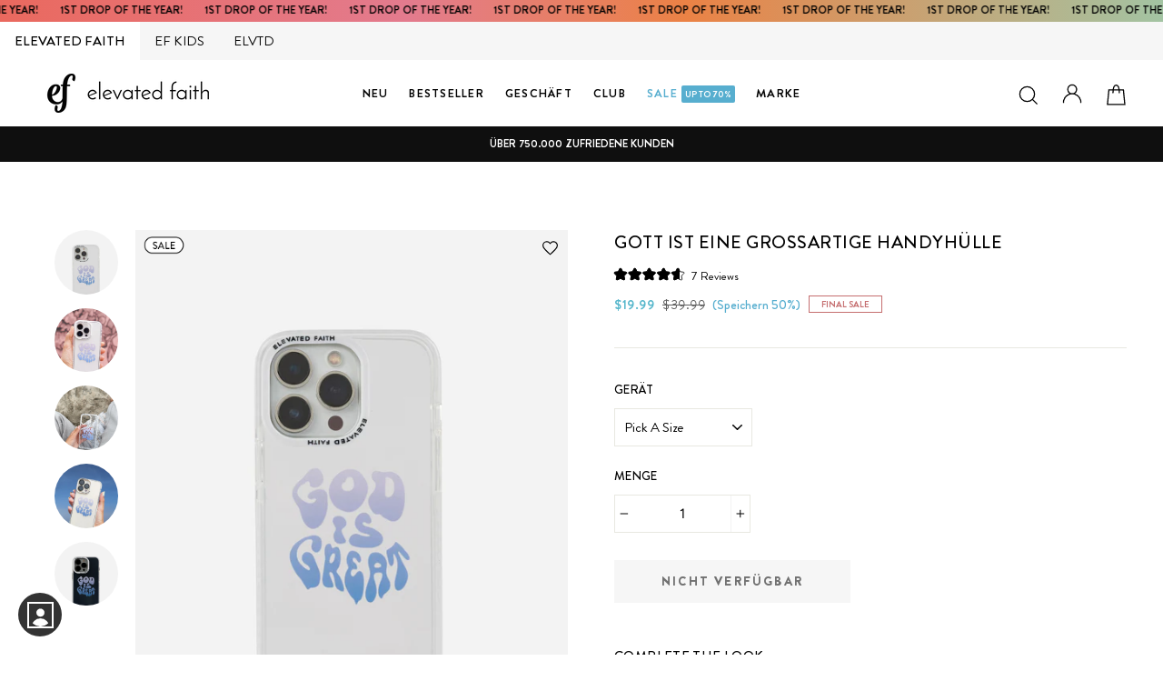

--- FILE ---
content_type: text/html; charset=utf-8
request_url: https://elevatedfaith.com/de/products/god-is-great-phone-case
body_size: 88855
content:

<!doctype html>   
<html class="no-js" lang="de">
<head>
<script src="https://sapi.negate.io/script/sz9YhpXb2pn4Hhee6kmZ7w==?shop=elevated-faith.myshopify.com"></script>
  <link rel="dns-prefetch" href="//rebuyengine.com">

  <link rel="dns-prefetch" href="//cdn.attn.tv">

<link rel='preconnect dns-prefetch' href='https://api.config-security.com/' crossorigin />
<link rel='preconnect dns-prefetch' href='https://conf.config-security.com/' crossorigin />









  



  

 
<script>
window.KiwiSizing = window.KiwiSizing === undefined ? {} : window.KiwiSizing;
KiwiSizing.shop = "elevated-faith.myshopify.com";


KiwiSizing.data = {
  collections: "314421477527,246963798167,315551907991,309620015255,316444999831,283127218327,247000989847,285876519063,315517108375,293301256343,79542288480,298223730839,286162026647,238123876503,278226960535,79670706272,101264359520",
  tags: "accessories,all,blue,clear,clearance,efall,Final Sale,iPhone 11,iPhone 11 Pro,iPhone 11 Pro Max,iPhone 12,iPhone 12 Mini,iPhone 12 Pro,iPhone 12 Pro Max,iPhone 13,iPhone 13 Mini,iPhone 13 Pro,iPhone 13 Pro Max,iPhone 14,iPhone 14 Plus,iPhone 14 Pro,iPhone 14 Pro Max,men,nonsale,phone case,purple,unisex,women",
  product: "8023250600087",
  vendor: "Elevated Faith",
  type: "Phone Case",
  title: "Gott ist eine großartige Handyhülle",
  images: ["\/\/elevatedfaith.com\/cdn\/shop\/files\/god-is-great-phone-case-christian-phone-case-912073360.jpg?v=1768069628","\/\/elevatedfaith.com\/cdn\/shop\/files\/god-is-great-phone-case-christian-phone-case-912075636.jpg?v=1768136407","\/\/elevatedfaith.com\/cdn\/shop\/files\/god-is-great-phone-case-christian-phone-case-916071557.jpg?v=1768161729","\/\/elevatedfaith.com\/cdn\/shop\/files\/god-is-great-phone-case-christian-phone-case-921769836.jpg?v=1768354688","\/\/elevatedfaith.com\/cdn\/shop\/files\/god-is-great-phone-case-christian-phone-case-912073361.jpg?v=1768365368"],
  options: [{"name":"Gerät","position":1,"values":["iPhone 11","iPhone 11 Pro","iPhone 11 Pro Max","iPhone 12","iPhone 12 Mini","iPhone 12 Pro","iPhone 12 Pro Max","iPhone 13","iPhone 13 Mini","iPhone 13 Pro","iPhone 13 Pro Max","iPhone 14","iPhone 14 Plus","iPhone 14 Pro","iPhone 14 Pro Max"]}],
  variants: [{"id":43158614278295,"title":"iPhone 11","option1":"iPhone 11","option2":null,"option3":null,"sku":"GOD-PHON-6370","requires_shipping":true,"taxable":true,"featured_image":{"id":39520461586583,"product_id":8023250600087,"position":1,"created_at":"2023-06-28T14:42:45-05:00","updated_at":"2026-01-10T12:27:08-06:00","alt":"Elevated Faith God is Great Phone Case Christian Phone Case","width":1000,"height":1294,"src":"\/\/elevatedfaith.com\/cdn\/shop\/files\/god-is-great-phone-case-christian-phone-case-912073360.jpg?v=1768069628","variant_ids":[43158614278295,43158614311063,43158614343831,43158614376599,43158614409367,43158614442135,43158614474903,43158614507671,43158614540439,43158614573207,43158614605975,43158614638743,43158614671511,43158614704279,43158614737047]},"available":true,"name":"Gott ist eine großartige Handyhülle - iPhone 11","public_title":"iPhone 11","options":["iPhone 11"],"price":1999,"weight":43,"compare_at_price":3999,"inventory_quantity":83,"inventory_management":"shopify","inventory_policy":"deny","barcode":"840454924718","featured_media":{"alt":"Elevated Faith God is Great Phone Case Christian Phone Case","id":32174961295511,"position":1,"preview_image":{"aspect_ratio":0.773,"height":1294,"width":1000,"src":"\/\/elevatedfaith.com\/cdn\/shop\/files\/god-is-great-phone-case-christian-phone-case-912073360.jpg?v=1768069628"}},"requires_selling_plan":false,"selling_plan_allocations":[],"quantity_rule":{"min":1,"max":null,"increment":1}},{"id":43158614311063,"title":"iPhone 11 Pro","option1":"iPhone 11 Pro","option2":null,"option3":null,"sku":"GOD-PHON-6371","requires_shipping":true,"taxable":true,"featured_image":{"id":39520461586583,"product_id":8023250600087,"position":1,"created_at":"2023-06-28T14:42:45-05:00","updated_at":"2026-01-10T12:27:08-06:00","alt":"Elevated Faith God is Great Phone Case Christian Phone Case","width":1000,"height":1294,"src":"\/\/elevatedfaith.com\/cdn\/shop\/files\/god-is-great-phone-case-christian-phone-case-912073360.jpg?v=1768069628","variant_ids":[43158614278295,43158614311063,43158614343831,43158614376599,43158614409367,43158614442135,43158614474903,43158614507671,43158614540439,43158614573207,43158614605975,43158614638743,43158614671511,43158614704279,43158614737047]},"available":true,"name":"Gott ist eine großartige Handyhülle - iPhone 11 Pro","public_title":"iPhone 11 Pro","options":["iPhone 11 Pro"],"price":1999,"weight":43,"compare_at_price":3999,"inventory_quantity":83,"inventory_management":"shopify","inventory_policy":"deny","barcode":"840454924725","featured_media":{"alt":"Elevated Faith God is Great Phone Case Christian Phone Case","id":32174961295511,"position":1,"preview_image":{"aspect_ratio":0.773,"height":1294,"width":1000,"src":"\/\/elevatedfaith.com\/cdn\/shop\/files\/god-is-great-phone-case-christian-phone-case-912073360.jpg?v=1768069628"}},"requires_selling_plan":false,"selling_plan_allocations":[],"quantity_rule":{"min":1,"max":null,"increment":1}},{"id":43158614343831,"title":"iPhone 11 Pro Max","option1":"iPhone 11 Pro Max","option2":null,"option3":null,"sku":"GOD-PHON-6372","requires_shipping":true,"taxable":true,"featured_image":{"id":39520461586583,"product_id":8023250600087,"position":1,"created_at":"2023-06-28T14:42:45-05:00","updated_at":"2026-01-10T12:27:08-06:00","alt":"Elevated Faith God is Great Phone Case Christian Phone Case","width":1000,"height":1294,"src":"\/\/elevatedfaith.com\/cdn\/shop\/files\/god-is-great-phone-case-christian-phone-case-912073360.jpg?v=1768069628","variant_ids":[43158614278295,43158614311063,43158614343831,43158614376599,43158614409367,43158614442135,43158614474903,43158614507671,43158614540439,43158614573207,43158614605975,43158614638743,43158614671511,43158614704279,43158614737047]},"available":true,"name":"Gott ist eine großartige Handyhülle - iPhone 11 Pro Max","public_title":"iPhone 11 Pro Max","options":["iPhone 11 Pro Max"],"price":1999,"weight":43,"compare_at_price":3999,"inventory_quantity":83,"inventory_management":"shopify","inventory_policy":"deny","barcode":"840454924732","featured_media":{"alt":"Elevated Faith God is Great Phone Case Christian Phone Case","id":32174961295511,"position":1,"preview_image":{"aspect_ratio":0.773,"height":1294,"width":1000,"src":"\/\/elevatedfaith.com\/cdn\/shop\/files\/god-is-great-phone-case-christian-phone-case-912073360.jpg?v=1768069628"}},"requires_selling_plan":false,"selling_plan_allocations":[],"quantity_rule":{"min":1,"max":null,"increment":1}},{"id":43158614376599,"title":"iPhone 12","option1":"iPhone 12","option2":null,"option3":null,"sku":"GOD-PHON-6373","requires_shipping":true,"taxable":true,"featured_image":{"id":39520461586583,"product_id":8023250600087,"position":1,"created_at":"2023-06-28T14:42:45-05:00","updated_at":"2026-01-10T12:27:08-06:00","alt":"Elevated Faith God is Great Phone Case Christian Phone Case","width":1000,"height":1294,"src":"\/\/elevatedfaith.com\/cdn\/shop\/files\/god-is-great-phone-case-christian-phone-case-912073360.jpg?v=1768069628","variant_ids":[43158614278295,43158614311063,43158614343831,43158614376599,43158614409367,43158614442135,43158614474903,43158614507671,43158614540439,43158614573207,43158614605975,43158614638743,43158614671511,43158614704279,43158614737047]},"available":true,"name":"Gott ist eine großartige Handyhülle - iPhone 12","public_title":"iPhone 12","options":["iPhone 12"],"price":1999,"weight":43,"compare_at_price":3999,"inventory_quantity":83,"inventory_management":"shopify","inventory_policy":"deny","barcode":"840454924749","featured_media":{"alt":"Elevated Faith God is Great Phone Case Christian Phone Case","id":32174961295511,"position":1,"preview_image":{"aspect_ratio":0.773,"height":1294,"width":1000,"src":"\/\/elevatedfaith.com\/cdn\/shop\/files\/god-is-great-phone-case-christian-phone-case-912073360.jpg?v=1768069628"}},"requires_selling_plan":false,"selling_plan_allocations":[],"quantity_rule":{"min":1,"max":null,"increment":1}},{"id":43158614409367,"title":"iPhone 12 Mini","option1":"iPhone 12 Mini","option2":null,"option3":null,"sku":"GOD-PHON-6374","requires_shipping":true,"taxable":true,"featured_image":{"id":39520461586583,"product_id":8023250600087,"position":1,"created_at":"2023-06-28T14:42:45-05:00","updated_at":"2026-01-10T12:27:08-06:00","alt":"Elevated Faith God is Great Phone Case Christian Phone Case","width":1000,"height":1294,"src":"\/\/elevatedfaith.com\/cdn\/shop\/files\/god-is-great-phone-case-christian-phone-case-912073360.jpg?v=1768069628","variant_ids":[43158614278295,43158614311063,43158614343831,43158614376599,43158614409367,43158614442135,43158614474903,43158614507671,43158614540439,43158614573207,43158614605975,43158614638743,43158614671511,43158614704279,43158614737047]},"available":true,"name":"Gott ist eine großartige Handyhülle - iPhone 12 Mini","public_title":"iPhone 12 Mini","options":["iPhone 12 Mini"],"price":1999,"weight":43,"compare_at_price":3999,"inventory_quantity":83,"inventory_management":"shopify","inventory_policy":"deny","barcode":"840454924756","featured_media":{"alt":"Elevated Faith God is Great Phone Case Christian Phone Case","id":32174961295511,"position":1,"preview_image":{"aspect_ratio":0.773,"height":1294,"width":1000,"src":"\/\/elevatedfaith.com\/cdn\/shop\/files\/god-is-great-phone-case-christian-phone-case-912073360.jpg?v=1768069628"}},"requires_selling_plan":false,"selling_plan_allocations":[],"quantity_rule":{"min":1,"max":null,"increment":1}},{"id":43158614442135,"title":"iPhone 12 Pro","option1":"iPhone 12 Pro","option2":null,"option3":null,"sku":"GOD-PHON-6375","requires_shipping":true,"taxable":true,"featured_image":{"id":39520461586583,"product_id":8023250600087,"position":1,"created_at":"2023-06-28T14:42:45-05:00","updated_at":"2026-01-10T12:27:08-06:00","alt":"Elevated Faith God is Great Phone Case Christian Phone Case","width":1000,"height":1294,"src":"\/\/elevatedfaith.com\/cdn\/shop\/files\/god-is-great-phone-case-christian-phone-case-912073360.jpg?v=1768069628","variant_ids":[43158614278295,43158614311063,43158614343831,43158614376599,43158614409367,43158614442135,43158614474903,43158614507671,43158614540439,43158614573207,43158614605975,43158614638743,43158614671511,43158614704279,43158614737047]},"available":true,"name":"Gott ist eine großartige Handyhülle - iPhone 12 Pro","public_title":"iPhone 12 Pro","options":["iPhone 12 Pro"],"price":1999,"weight":43,"compare_at_price":3999,"inventory_quantity":83,"inventory_management":"shopify","inventory_policy":"deny","barcode":"840454924763","featured_media":{"alt":"Elevated Faith God is Great Phone Case Christian Phone Case","id":32174961295511,"position":1,"preview_image":{"aspect_ratio":0.773,"height":1294,"width":1000,"src":"\/\/elevatedfaith.com\/cdn\/shop\/files\/god-is-great-phone-case-christian-phone-case-912073360.jpg?v=1768069628"}},"requires_selling_plan":false,"selling_plan_allocations":[],"quantity_rule":{"min":1,"max":null,"increment":1}},{"id":43158614474903,"title":"iPhone 12 Pro Max","option1":"iPhone 12 Pro Max","option2":null,"option3":null,"sku":"GOD-PHON-6376","requires_shipping":true,"taxable":true,"featured_image":{"id":39520461586583,"product_id":8023250600087,"position":1,"created_at":"2023-06-28T14:42:45-05:00","updated_at":"2026-01-10T12:27:08-06:00","alt":"Elevated Faith God is Great Phone Case Christian Phone Case","width":1000,"height":1294,"src":"\/\/elevatedfaith.com\/cdn\/shop\/files\/god-is-great-phone-case-christian-phone-case-912073360.jpg?v=1768069628","variant_ids":[43158614278295,43158614311063,43158614343831,43158614376599,43158614409367,43158614442135,43158614474903,43158614507671,43158614540439,43158614573207,43158614605975,43158614638743,43158614671511,43158614704279,43158614737047]},"available":true,"name":"Gott ist eine großartige Handyhülle - iPhone 12 Pro Max","public_title":"iPhone 12 Pro Max","options":["iPhone 12 Pro Max"],"price":1999,"weight":43,"compare_at_price":3999,"inventory_quantity":83,"inventory_management":"shopify","inventory_policy":"deny","barcode":"840454924770","featured_media":{"alt":"Elevated Faith God is Great Phone Case Christian Phone Case","id":32174961295511,"position":1,"preview_image":{"aspect_ratio":0.773,"height":1294,"width":1000,"src":"\/\/elevatedfaith.com\/cdn\/shop\/files\/god-is-great-phone-case-christian-phone-case-912073360.jpg?v=1768069628"}},"requires_selling_plan":false,"selling_plan_allocations":[],"quantity_rule":{"min":1,"max":null,"increment":1}},{"id":43158614507671,"title":"iPhone 13","option1":"iPhone 13","option2":null,"option3":null,"sku":"GOD-PHON-6377","requires_shipping":true,"taxable":true,"featured_image":{"id":39520461586583,"product_id":8023250600087,"position":1,"created_at":"2023-06-28T14:42:45-05:00","updated_at":"2026-01-10T12:27:08-06:00","alt":"Elevated Faith God is Great Phone Case Christian Phone Case","width":1000,"height":1294,"src":"\/\/elevatedfaith.com\/cdn\/shop\/files\/god-is-great-phone-case-christian-phone-case-912073360.jpg?v=1768069628","variant_ids":[43158614278295,43158614311063,43158614343831,43158614376599,43158614409367,43158614442135,43158614474903,43158614507671,43158614540439,43158614573207,43158614605975,43158614638743,43158614671511,43158614704279,43158614737047]},"available":true,"name":"Gott ist eine großartige Handyhülle - iPhone 13","public_title":"iPhone 13","options":["iPhone 13"],"price":1999,"weight":43,"compare_at_price":3999,"inventory_quantity":83,"inventory_management":"shopify","inventory_policy":"deny","barcode":"840454924787","featured_media":{"alt":"Elevated Faith God is Great Phone Case Christian Phone Case","id":32174961295511,"position":1,"preview_image":{"aspect_ratio":0.773,"height":1294,"width":1000,"src":"\/\/elevatedfaith.com\/cdn\/shop\/files\/god-is-great-phone-case-christian-phone-case-912073360.jpg?v=1768069628"}},"requires_selling_plan":false,"selling_plan_allocations":[],"quantity_rule":{"min":1,"max":null,"increment":1}},{"id":43158614540439,"title":"iPhone 13 Mini","option1":"iPhone 13 Mini","option2":null,"option3":null,"sku":"GOD-PHON-6378","requires_shipping":true,"taxable":true,"featured_image":{"id":39520461586583,"product_id":8023250600087,"position":1,"created_at":"2023-06-28T14:42:45-05:00","updated_at":"2026-01-10T12:27:08-06:00","alt":"Elevated Faith God is Great Phone Case Christian Phone Case","width":1000,"height":1294,"src":"\/\/elevatedfaith.com\/cdn\/shop\/files\/god-is-great-phone-case-christian-phone-case-912073360.jpg?v=1768069628","variant_ids":[43158614278295,43158614311063,43158614343831,43158614376599,43158614409367,43158614442135,43158614474903,43158614507671,43158614540439,43158614573207,43158614605975,43158614638743,43158614671511,43158614704279,43158614737047]},"available":true,"name":"Gott ist eine großartige Handyhülle - iPhone 13 Mini","public_title":"iPhone 13 Mini","options":["iPhone 13 Mini"],"price":1999,"weight":43,"compare_at_price":3999,"inventory_quantity":83,"inventory_management":"shopify","inventory_policy":"deny","barcode":"840454924794","featured_media":{"alt":"Elevated Faith God is Great Phone Case Christian Phone Case","id":32174961295511,"position":1,"preview_image":{"aspect_ratio":0.773,"height":1294,"width":1000,"src":"\/\/elevatedfaith.com\/cdn\/shop\/files\/god-is-great-phone-case-christian-phone-case-912073360.jpg?v=1768069628"}},"requires_selling_plan":false,"selling_plan_allocations":[],"quantity_rule":{"min":1,"max":null,"increment":1}},{"id":43158614573207,"title":"iPhone 13 Pro","option1":"iPhone 13 Pro","option2":null,"option3":null,"sku":"GOD-PHON-6379","requires_shipping":true,"taxable":true,"featured_image":{"id":39520461586583,"product_id":8023250600087,"position":1,"created_at":"2023-06-28T14:42:45-05:00","updated_at":"2026-01-10T12:27:08-06:00","alt":"Elevated Faith God is Great Phone Case Christian Phone Case","width":1000,"height":1294,"src":"\/\/elevatedfaith.com\/cdn\/shop\/files\/god-is-great-phone-case-christian-phone-case-912073360.jpg?v=1768069628","variant_ids":[43158614278295,43158614311063,43158614343831,43158614376599,43158614409367,43158614442135,43158614474903,43158614507671,43158614540439,43158614573207,43158614605975,43158614638743,43158614671511,43158614704279,43158614737047]},"available":true,"name":"Gott ist eine großartige Handyhülle - iPhone 13 Pro","public_title":"iPhone 13 Pro","options":["iPhone 13 Pro"],"price":1999,"weight":43,"compare_at_price":3999,"inventory_quantity":83,"inventory_management":"shopify","inventory_policy":"deny","barcode":"840454924800","featured_media":{"alt":"Elevated Faith God is Great Phone Case Christian Phone Case","id":32174961295511,"position":1,"preview_image":{"aspect_ratio":0.773,"height":1294,"width":1000,"src":"\/\/elevatedfaith.com\/cdn\/shop\/files\/god-is-great-phone-case-christian-phone-case-912073360.jpg?v=1768069628"}},"requires_selling_plan":false,"selling_plan_allocations":[],"quantity_rule":{"min":1,"max":null,"increment":1}},{"id":43158614605975,"title":"iPhone 13 Pro Max","option1":"iPhone 13 Pro Max","option2":null,"option3":null,"sku":"GOD-PHON-6380","requires_shipping":true,"taxable":true,"featured_image":{"id":39520461586583,"product_id":8023250600087,"position":1,"created_at":"2023-06-28T14:42:45-05:00","updated_at":"2026-01-10T12:27:08-06:00","alt":"Elevated Faith God is Great Phone Case Christian Phone Case","width":1000,"height":1294,"src":"\/\/elevatedfaith.com\/cdn\/shop\/files\/god-is-great-phone-case-christian-phone-case-912073360.jpg?v=1768069628","variant_ids":[43158614278295,43158614311063,43158614343831,43158614376599,43158614409367,43158614442135,43158614474903,43158614507671,43158614540439,43158614573207,43158614605975,43158614638743,43158614671511,43158614704279,43158614737047]},"available":true,"name":"Gott ist eine großartige Handyhülle - iPhone 13 Pro Max","public_title":"iPhone 13 Pro Max","options":["iPhone 13 Pro Max"],"price":1999,"weight":43,"compare_at_price":3999,"inventory_quantity":83,"inventory_management":"shopify","inventory_policy":"deny","barcode":"840454924817","featured_media":{"alt":"Elevated Faith God is Great Phone Case Christian Phone Case","id":32174961295511,"position":1,"preview_image":{"aspect_ratio":0.773,"height":1294,"width":1000,"src":"\/\/elevatedfaith.com\/cdn\/shop\/files\/god-is-great-phone-case-christian-phone-case-912073360.jpg?v=1768069628"}},"requires_selling_plan":false,"selling_plan_allocations":[],"quantity_rule":{"min":1,"max":null,"increment":1}},{"id":43158614638743,"title":"iPhone 14","option1":"iPhone 14","option2":null,"option3":null,"sku":"GOD-PHON-6381","requires_shipping":true,"taxable":true,"featured_image":{"id":39520461586583,"product_id":8023250600087,"position":1,"created_at":"2023-06-28T14:42:45-05:00","updated_at":"2026-01-10T12:27:08-06:00","alt":"Elevated Faith God is Great Phone Case Christian Phone Case","width":1000,"height":1294,"src":"\/\/elevatedfaith.com\/cdn\/shop\/files\/god-is-great-phone-case-christian-phone-case-912073360.jpg?v=1768069628","variant_ids":[43158614278295,43158614311063,43158614343831,43158614376599,43158614409367,43158614442135,43158614474903,43158614507671,43158614540439,43158614573207,43158614605975,43158614638743,43158614671511,43158614704279,43158614737047]},"available":true,"name":"Gott ist eine großartige Handyhülle - iPhone 14","public_title":"iPhone 14","options":["iPhone 14"],"price":1999,"weight":43,"compare_at_price":3999,"inventory_quantity":80,"inventory_management":"shopify","inventory_policy":"deny","barcode":"840454924824","featured_media":{"alt":"Elevated Faith God is Great Phone Case Christian Phone Case","id":32174961295511,"position":1,"preview_image":{"aspect_ratio":0.773,"height":1294,"width":1000,"src":"\/\/elevatedfaith.com\/cdn\/shop\/files\/god-is-great-phone-case-christian-phone-case-912073360.jpg?v=1768069628"}},"requires_selling_plan":false,"selling_plan_allocations":[],"quantity_rule":{"min":1,"max":null,"increment":1}},{"id":43158614671511,"title":"iPhone 14 Plus","option1":"iPhone 14 Plus","option2":null,"option3":null,"sku":"GOD-PHON-6382","requires_shipping":true,"taxable":true,"featured_image":{"id":39520461586583,"product_id":8023250600087,"position":1,"created_at":"2023-06-28T14:42:45-05:00","updated_at":"2026-01-10T12:27:08-06:00","alt":"Elevated Faith God is Great Phone Case Christian Phone Case","width":1000,"height":1294,"src":"\/\/elevatedfaith.com\/cdn\/shop\/files\/god-is-great-phone-case-christian-phone-case-912073360.jpg?v=1768069628","variant_ids":[43158614278295,43158614311063,43158614343831,43158614376599,43158614409367,43158614442135,43158614474903,43158614507671,43158614540439,43158614573207,43158614605975,43158614638743,43158614671511,43158614704279,43158614737047]},"available":true,"name":"Gott ist eine großartige Handyhülle - iPhone 14 Plus","public_title":"iPhone 14 Plus","options":["iPhone 14 Plus"],"price":1999,"weight":43,"compare_at_price":3999,"inventory_quantity":83,"inventory_management":"shopify","inventory_policy":"deny","barcode":"840454924831","featured_media":{"alt":"Elevated Faith God is Great Phone Case Christian Phone Case","id":32174961295511,"position":1,"preview_image":{"aspect_ratio":0.773,"height":1294,"width":1000,"src":"\/\/elevatedfaith.com\/cdn\/shop\/files\/god-is-great-phone-case-christian-phone-case-912073360.jpg?v=1768069628"}},"requires_selling_plan":false,"selling_plan_allocations":[],"quantity_rule":{"min":1,"max":null,"increment":1}},{"id":43158614704279,"title":"iPhone 14 Pro","option1":"iPhone 14 Pro","option2":null,"option3":null,"sku":"GOD-PHON-6383","requires_shipping":true,"taxable":true,"featured_image":{"id":39520461586583,"product_id":8023250600087,"position":1,"created_at":"2023-06-28T14:42:45-05:00","updated_at":"2026-01-10T12:27:08-06:00","alt":"Elevated Faith God is Great Phone Case Christian Phone Case","width":1000,"height":1294,"src":"\/\/elevatedfaith.com\/cdn\/shop\/files\/god-is-great-phone-case-christian-phone-case-912073360.jpg?v=1768069628","variant_ids":[43158614278295,43158614311063,43158614343831,43158614376599,43158614409367,43158614442135,43158614474903,43158614507671,43158614540439,43158614573207,43158614605975,43158614638743,43158614671511,43158614704279,43158614737047]},"available":true,"name":"Gott ist eine großartige Handyhülle - iPhone 14 Pro","public_title":"iPhone 14 Pro","options":["iPhone 14 Pro"],"price":1999,"weight":43,"compare_at_price":3999,"inventory_quantity":83,"inventory_management":"shopify","inventory_policy":"deny","barcode":"840454924848","featured_media":{"alt":"Elevated Faith God is Great Phone Case Christian Phone Case","id":32174961295511,"position":1,"preview_image":{"aspect_ratio":0.773,"height":1294,"width":1000,"src":"\/\/elevatedfaith.com\/cdn\/shop\/files\/god-is-great-phone-case-christian-phone-case-912073360.jpg?v=1768069628"}},"requires_selling_plan":false,"selling_plan_allocations":[],"quantity_rule":{"min":1,"max":null,"increment":1}},{"id":43158614737047,"title":"iPhone 14 Pro Max","option1":"iPhone 14 Pro Max","option2":null,"option3":null,"sku":"GOD-PHON-6384","requires_shipping":true,"taxable":true,"featured_image":{"id":39520461586583,"product_id":8023250600087,"position":1,"created_at":"2023-06-28T14:42:45-05:00","updated_at":"2026-01-10T12:27:08-06:00","alt":"Elevated Faith God is Great Phone Case Christian Phone Case","width":1000,"height":1294,"src":"\/\/elevatedfaith.com\/cdn\/shop\/files\/god-is-great-phone-case-christian-phone-case-912073360.jpg?v=1768069628","variant_ids":[43158614278295,43158614311063,43158614343831,43158614376599,43158614409367,43158614442135,43158614474903,43158614507671,43158614540439,43158614573207,43158614605975,43158614638743,43158614671511,43158614704279,43158614737047]},"available":true,"name":"Gott ist eine großartige Handyhülle - iPhone 14 Pro Max","public_title":"iPhone 14 Pro Max","options":["iPhone 14 Pro Max"],"price":1999,"weight":43,"compare_at_price":3999,"inventory_quantity":83,"inventory_management":"shopify","inventory_policy":"deny","barcode":"840454924855","featured_media":{"alt":"Elevated Faith God is Great Phone Case Christian Phone Case","id":32174961295511,"position":1,"preview_image":{"aspect_ratio":0.773,"height":1294,"width":1000,"src":"\/\/elevatedfaith.com\/cdn\/shop\/files\/god-is-great-phone-case-christian-phone-case-912073360.jpg?v=1768069628"}},"requires_selling_plan":false,"selling_plan_allocations":[],"quantity_rule":{"min":1,"max":null,"increment":1}}],
};

</script>

  
 
  <link rel="dns-prefetch" href="//cdn.shopify.com">
  <link rel="dns-prefetch" href="//cdn.reamaze.com">

  
<link rel="preconnect" href="//cdn.shopify.com">
  <meta charset="utf-8">
  <meta http-equiv="X-UA-Compatible" content="IE=edge,chrome=1">
  <meta name="viewport" content="width=device-width,initial-scale=1">
  <meta name="theme-color" content="#000000">
  <link rel="canonical" href="https://elevatedfaith.com/de/products/god-is-great-phone-case">
  <meta name="format-detection" content="telephone=no">
<script src="https://ajax.googleapis.com/ajax/libs/jquery/3.4.1/jquery.min.js"  defer ></script><link rel="shortcut icon" href="//elevatedfaith.com/cdn/shop/files/fav-icon-12_32x32.png?v=1730481921" type="image/png" />
  <link rel="apple-touch-icon-precomposed" href="https://cdn.shopify.com/s/files/1/0956/3508/files/fav-icon-12.png?v=1730481921" />
  <link rel="apple-touch-icon-precomposed" href="https://cdn.shopify.com/s/files/1/0956/3508/files/fav-icon-12.png?v=1730481921" />
  <link rel="apple-touch-icon-precomposed" href="https://cdn.shopify.com/s/files/1/0956/3508/files/fav-icon-12.png?v=1730481921" />
   <meta name="msapplication-TileImage" content="https://cdn.shopify.com/s/files/1/0956/3508/files/fav-icon-12.png?v=1730481921" />
  <meta name="msapplication-square70x70logo" content="https://cdn.shopify.com/s/files/1/0956/3508/files/fav-icon-12.png?v=1730481921" />
  <meta name="msapplication-square150x150logo" content="https://cdn.shopify.com/s/files/1/0956/3508/files/fav-icon-12.png?v=1730481921" />
  <meta name="msapplication-wide310x150logo" content="https://cdn.shopify.com/s/files/1/0956/3508/files/fav-icon-12.png?v=1730481921" />
  <meta name="msapplication-square310x310logo" content="https://cdn.shopify.com/s/files/1/0956/3508/files/fav-icon-12.png?v=1730481921" />
  <title>Gott ist große Handyhülle | Christliche Handyhüllen | Erhöhter Glaube
&ndash; Elevated Faith
</title>

    
  <meta name="description" content="Verschönern Sie Ihr Telefon mit unserer Premium-iPhone-Hülle „God is Great“! Unsere christlichen Handyhüllen sind robust genug, um Ihr Telefon vor Stürzen und Kratzern zu schützen. Kaufen Sie bei Elevated Faith weitere christliche Kleidung, Schmuck einschließlich Ringe, Armbänder und Halsketten, Accessoires, Aufkleber und mehr.">


  <meta property="og:site_name" content="Elevated Faith">
  <meta property="og:url" content="https://elevatedfaith.com/de/products/god-is-great-phone-case">
  <meta property="og:title" content="Gott ist eine großartige Handyhülle">
  <meta property="og:type" content="product">

 
  <meta property="og:description" content="Verschönern Sie Ihr Telefon mit unserer Premium-iPhone-Hülle „God is Great“! Unsere christlichen Handyhüllen sind robust genug, um Ihr Telefon vor Stürzen und Kratzern zu schützen. Kaufen Sie bei Elevated Faith weitere christliche Kleidung, Schmuck einschließlich Ringe, Armbänder und Halsketten, Accessoires, Aufkleber und mehr. ">

<meta property="og:price:amount" content="19.99">
    <meta property="og:price:currency" content="USD"><meta property="og:image" content="http://elevatedfaith.com/cdn/shop/files/god-is-great-phone-case-christian-phone-case-912073360_1200x630.jpg?v=1768069628"><meta property="og:image" content="http://elevatedfaith.com/cdn/shop/files/god-is-great-phone-case-christian-phone-case-912075636_1200x630.jpg?v=1768136407"><meta property="og:image" content="http://elevatedfaith.com/cdn/shop/files/god-is-great-phone-case-christian-phone-case-916071557_1200x630.jpg?v=1768161729">
  <meta property="og:image:secure_url" content="https://elevatedfaith.com/cdn/shop/files/god-is-great-phone-case-christian-phone-case-912073360_1200x630.jpg?v=1768069628"><meta property="og:image:secure_url" content="https://elevatedfaith.com/cdn/shop/files/god-is-great-phone-case-christian-phone-case-912075636_1200x630.jpg?v=1768136407"><meta property="og:image:secure_url" content="https://elevatedfaith.com/cdn/shop/files/god-is-great-phone-case-christian-phone-case-916071557_1200x630.jpg?v=1768161729">
  <meta name="twitter:site" content="@https://www.threads.net/@elevatedfaith">
  <meta name="twitter:card" content="summary_large_image">
  <meta name="twitter:title" content="Gott ist eine großartige Handyhülle">
  <meta name="twitter:description" content="Verschönern Sie Ihr Telefon mit unserer Premium-iPhone-Hülle „God is Great“! Unsere christlichen Handyhüllen sind robust genug, um Ihr Telefon vor Stürzen und Kratzern zu schützen. Kaufen Sie bei Elevated Faith weitere christliche Kleidung, Schmuck einschließlich Ringe, Armbänder und Halsketten, Accessoires, Aufkleber und mehr.">


  <style data-shopify>
  @font-face {
  font-family: Figtree;
  font-weight: 500;
  font-style: normal;
  src: url("//elevatedfaith.com/cdn/fonts/figtree/figtree_n5.3b6b7df38aa5986536945796e1f947445832047c.woff2") format("woff2"),
       url("//elevatedfaith.com/cdn/fonts/figtree/figtree_n5.f26bf6dcae278b0ed902605f6605fa3338e81dab.woff") format("woff");
}

  @font-face {
  font-family: Figtree;
  font-weight: 400;
  font-style: normal;
  src: url("//elevatedfaith.com/cdn/fonts/figtree/figtree_n4.3c0838aba1701047e60be6a99a1b0a40ce9b8419.woff2") format("woff2"),
       url("//elevatedfaith.com/cdn/fonts/figtree/figtree_n4.c0575d1db21fc3821f17fd6617d3dee552312137.woff") format("woff");
}


  @font-face {
  font-family: Figtree;
  font-weight: 700;
  font-style: normal;
  src: url("//elevatedfaith.com/cdn/fonts/figtree/figtree_n7.2fd9bfe01586148e644724096c9d75e8c7a90e55.woff2") format("woff2"),
       url("//elevatedfaith.com/cdn/fonts/figtree/figtree_n7.ea05de92d862f9594794ab281c4c3a67501ef5fc.woff") format("woff");
}

  @font-face {
  font-family: Figtree;
  font-weight: 400;
  font-style: italic;
  src: url("//elevatedfaith.com/cdn/fonts/figtree/figtree_i4.89f7a4275c064845c304a4cf8a4a586060656db2.woff2") format("woff2"),
       url("//elevatedfaith.com/cdn/fonts/figtree/figtree_i4.6f955aaaafc55a22ffc1f32ecf3756859a5ad3e2.woff") format("woff");
}

  @font-face {
  font-family: Figtree;
  font-weight: 700;
  font-style: italic;
  src: url("//elevatedfaith.com/cdn/fonts/figtree/figtree_i7.06add7096a6f2ab742e09ec7e498115904eda1fe.woff2") format("woff2"),
       url("//elevatedfaith.com/cdn/fonts/figtree/figtree_i7.ee584b5fcaccdbb5518c0228158941f8df81b101.woff") format("woff");
}

</style>

  <link href="//elevatedfaith.com/cdn/shop/t/188/assets/theme.scss.css?v=26666442103485788761759244977" rel="stylesheet" type="text/css" media="all" />
  <link href="//elevatedfaith.com/cdn/shop/t/188/assets/custom-styles.css?v=167924027801182882401769018728" rel="stylesheet" type="text/css" media="all" />
 
  <link href="//elevatedfaith.com/cdn/shop/t/188/assets/rebuy.scss.css?v=74693255328322383821655310494" rel="stylesheet" type="text/css" media="all" />
  
  <style data-shopify>
    
 
   
   

    .collection-item__title {
      font-size: 13.6px;
    }

    @media screen and (min-width: 769px) {
      .collection-item__title {
        font-size: 17px;
      }
    }
  </style>

  <script>
    document.documentElement.className = document.documentElement.className.replace('no-js', 'js');

    window.theme = window.theme || {};
    theme.strings = {
      addToCart: "In den Einkaufswagen legen",
      soldOut: "Ausverkauft",
      unavailable: "Nicht verfügbar",
      stockLabel: "[count] auf Lager",
      savePrice: "Speichern [saved_amount]",
      cartSavings: "Sie sparen [savings]",
      cartEmpty: " ",
      cartTermsConfirmation: "Sie müssen den Verkaufsbedingungen zustimmen, um auszuchecken"
    };
    theme.settings = {
      cartType: "drawer",
      moneyFormat: "\u003cspan class=money\u003e${{amount}}\u003c\/span\u003e",
      saveType: "percent",
      recentlyViewedEnabled: false,
      quickView: false,
      themeVersion: "1.4.1"
    };
  </script>
  
<div id="shopify-section-announcement-bar" class="shopify-section">
<div data-section-id="announcement-bar" data-section-type="announcement-bar-section">
<a href="/collections/new-arrivals" ><div class="announcement-bar_cstm-section"  data-announcement-bar="">
  <div class="inner">
<p>1ST DROP OF THE YEAR!  </p>
<p>1ST DROP OF THE YEAR!  </p>
<p>1ST DROP OF THE YEAR!  </p>
<p>1ST DROP OF THE YEAR!  </p>
<p>1ST DROP OF THE YEAR!  </p>
<p>1ST DROP OF THE YEAR!  </p>
<p>1ST DROP OF THE YEAR!  </p>
<p>1ST DROP OF THE YEAR!  </p>
<p>1ST DROP OF THE YEAR!  </p>
<p>1ST DROP OF THE YEAR!  </p>
<p>1ST DROP OF THE YEAR!  </p>
<p>1ST DROP OF THE YEAR!  </p>
<p>1ST DROP OF THE YEAR!  </p>
<p>1ST DROP OF THE YEAR!  </p>
<p>1ST DROP OF THE YEAR!  </p>
<p>1ST DROP OF THE YEAR!  </p>
<p>1ST DROP OF THE YEAR!  </p>
<p>1ST DROP OF THE YEAR!  </p>
<p>1ST DROP OF THE YEAR!  </p>
<p>1ST DROP OF THE YEAR!  </p>
<p>1ST DROP OF THE YEAR!  </p>
<p>1ST DROP OF THE YEAR!  </p>
<p>1ST DROP OF THE YEAR!  </p>
<p>1ST DROP OF THE YEAR!  </p>
<p>1ST DROP OF THE YEAR!  </p>
<p>1ST DROP OF THE YEAR!  </p>
<p>1ST DROP OF THE YEAR!  </p>
<p>1ST DROP OF THE YEAR!  </p>
<p>1ST DROP OF THE YEAR!  </p>
<p>1ST DROP OF THE YEAR!  </p>
<p>1ST DROP OF THE YEAR!  </p>
<p>1ST DROP OF THE YEAR!  </p>
<p>1ST DROP OF THE YEAR!  </p>
<p>1ST DROP OF THE YEAR!  </p>
<p>1ST DROP OF THE YEAR!  </p>
<p>1ST DROP OF THE YEAR!  </p>
<p>1ST DROP OF THE YEAR!  </p>
<p>1ST DROP OF THE YEAR!  </p>
<p>1ST DROP OF THE YEAR!  </p>
<p>1ST DROP OF THE YEAR!  </p>
<p>1ST DROP OF THE YEAR!  </p>
<p>1ST DROP OF THE YEAR!  </p>
<p>1ST DROP OF THE YEAR!  </p>
</div>
  </div> </a>
</div>
</div>    

  
    <div class="top-panel efmob qa-top-panel  __aeeff elefmob" id="hide_cust" >
  <div class="top-section">
    <div class="brand-selector-tabs new-section-logo-txt">
        <a href="/" class="xm-link-to qa-xm-link-to  logo-link logo-link-aeo qa-aeo-logo l-ef" title=""  data-brand="ef">
  
            <span class="  active-logo  __5a67f">
              
    <!-- <img src="https://cdn.shopify.com/s/files/1/0956/3508/files/ef-black_a9c57e26-e798-471d-a4e0-9cb5ce810c13.png?v=1752868154" alt="">
          -->
              ELEVATED FAITH

            </span>
          <span class="sr-only"></span>
        
</a>
        <a href="/pages/ef-kids" class="xm-link-to qa-xm-link-to  logo-link logo-link-aerie qa-aerie-logo l-ef-kids" title="" data-brand="ef-kids">
  
            <span class="ef-kids __5a67f   ">
     <!-- <img src="https://cdn.shopify.com/s/files/1/0956/3508/files/kids-script-black_1.png?v=1752868154" alt="">
        -->
              EF KIDS
            </span>

          <span class="sr-only">Heaven on earth</span>
        
</a>
      <!-- <a href="/" class="efmotionnav xm-link-to qa-xm-link-to  logo-link logo-link-aeo qa-aeo-logo l-motion" title="">
  
            <span class=" __5a67f">
    <img src="https://cdn.shopify.com/s/files/1/0956/3508/files/EF-Motion_1.png?v=1752871536" alt="">
          </span>

          <span class="sr-only"></span>
        
</a>  -->
      <a href="https://elvtd.com/" class="elvtdnav xm-link-to qa-xm-link-to  logo-link logo-link-aerie qa-aerie-logo l-elvtd" title="">
  
            <span class="__5a67f">
  <!-- <img src="https://cdn.shopify.com/s/files/1/0956/3508/files/Black-ELVTD-Logo-_digital.png?v=1752868154" alt="">
         -->
              
              ELVTD
            </span>

          <span class="sr-only">Heaven on earth</span>
        
</a>
      
        
      
      
    </div>
  </div>
</div>
   

         <div id="shopify-section-saletimer" class="shopify-section">







</div>
 
  
<script>window.performance && window.performance.mark && window.performance.mark('shopify.content_for_header.start');</script><meta name="google-site-verification" content="bXXeR0bKvBJawv9PJWRD2vuBpsb8-4QaeStTnVOckAM">
<meta id="shopify-digital-wallet" name="shopify-digital-wallet" content="/9563508/digital_wallets/dialog">
<meta name="shopify-checkout-api-token" content="7aee4651fcaf5413f7d975b1efea3e71">
<meta id="in-context-paypal-metadata" data-shop-id="9563508" data-venmo-supported="false" data-environment="production" data-locale="de_DE" data-paypal-v4="true" data-currency="USD">
<link rel="alternate" hreflang="x-default" href="https://elevatedfaith.com/products/god-is-great-phone-case">
<link rel="alternate" hreflang="en" href="https://elevatedfaith.com/products/god-is-great-phone-case">
<link rel="alternate" hreflang="de" href="https://elevatedfaith.com/de/products/god-is-great-phone-case">
<link rel="alternate" hreflang="no" href="https://elevatedfaith.com/no/products/god-is-great-phone-case">
<link rel="alternate" type="application/json+oembed" href="https://elevatedfaith.com/de/products/god-is-great-phone-case.oembed">
<script async="async" src="/checkouts/internal/preloads.js?locale=de-US"></script>
<link rel="preconnect" href="https://shop.app" crossorigin="anonymous">
<script async="async" src="https://shop.app/checkouts/internal/preloads.js?locale=de-US&shop_id=9563508" crossorigin="anonymous"></script>
<script id="apple-pay-shop-capabilities" type="application/json">{"shopId":9563508,"countryCode":"US","currencyCode":"USD","merchantCapabilities":["supports3DS"],"merchantId":"gid:\/\/shopify\/Shop\/9563508","merchantName":"Elevated Faith","requiredBillingContactFields":["postalAddress","email"],"requiredShippingContactFields":["postalAddress","email"],"shippingType":"shipping","supportedNetworks":["visa","masterCard","amex","discover","elo","jcb"],"total":{"type":"pending","label":"Elevated Faith","amount":"1.00"},"shopifyPaymentsEnabled":true,"supportsSubscriptions":true}</script>
<script id="shopify-features" type="application/json">{"accessToken":"7aee4651fcaf5413f7d975b1efea3e71","betas":["rich-media-storefront-analytics"],"domain":"elevatedfaith.com","predictiveSearch":true,"shopId":9563508,"locale":"de"}</script>
<script>var Shopify = Shopify || {};
Shopify.shop = "elevated-faith.myshopify.com";
Shopify.locale = "de";
Shopify.currency = {"active":"USD","rate":"1.0"};
Shopify.country = "US";
Shopify.theme = {"name":"Copy of Recharge19oct","id":128479068311,"schema_name":"Impulse","schema_version":"1.4.1","theme_store_id":null,"role":"main"};
Shopify.theme.handle = "null";
Shopify.theme.style = {"id":null,"handle":null};
Shopify.cdnHost = "elevatedfaith.com/cdn";
Shopify.routes = Shopify.routes || {};
Shopify.routes.root = "/de/";</script>
<script type="module">!function(o){(o.Shopify=o.Shopify||{}).modules=!0}(window);</script>
<script>!function(o){function n(){var o=[];function n(){o.push(Array.prototype.slice.apply(arguments))}return n.q=o,n}var t=o.Shopify=o.Shopify||{};t.loadFeatures=n(),t.autoloadFeatures=n()}(window);</script>
<script>
  window.ShopifyPay = window.ShopifyPay || {};
  window.ShopifyPay.apiHost = "shop.app\/pay";
  window.ShopifyPay.redirectState = null;
</script>
<script id="shop-js-analytics" type="application/json">{"pageType":"product"}</script>
<script defer="defer" async type="module" src="//elevatedfaith.com/cdn/shopifycloud/shop-js/modules/v2/client.init-shop-cart-sync_e98Ab_XN.de.esm.js"></script>
<script defer="defer" async type="module" src="//elevatedfaith.com/cdn/shopifycloud/shop-js/modules/v2/chunk.common_Pcw9EP95.esm.js"></script>
<script defer="defer" async type="module" src="//elevatedfaith.com/cdn/shopifycloud/shop-js/modules/v2/chunk.modal_CzmY4ZhL.esm.js"></script>
<script type="module">
  await import("//elevatedfaith.com/cdn/shopifycloud/shop-js/modules/v2/client.init-shop-cart-sync_e98Ab_XN.de.esm.js");
await import("//elevatedfaith.com/cdn/shopifycloud/shop-js/modules/v2/chunk.common_Pcw9EP95.esm.js");
await import("//elevatedfaith.com/cdn/shopifycloud/shop-js/modules/v2/chunk.modal_CzmY4ZhL.esm.js");

  window.Shopify.SignInWithShop?.initShopCartSync?.({"fedCMEnabled":true,"windoidEnabled":true});

</script>
<script>
  window.Shopify = window.Shopify || {};
  if (!window.Shopify.featureAssets) window.Shopify.featureAssets = {};
  window.Shopify.featureAssets['shop-js'] = {"shop-cart-sync":["modules/v2/client.shop-cart-sync_DazCVyJ3.de.esm.js","modules/v2/chunk.common_Pcw9EP95.esm.js","modules/v2/chunk.modal_CzmY4ZhL.esm.js"],"init-fed-cm":["modules/v2/client.init-fed-cm_D0AulfmK.de.esm.js","modules/v2/chunk.common_Pcw9EP95.esm.js","modules/v2/chunk.modal_CzmY4ZhL.esm.js"],"shop-cash-offers":["modules/v2/client.shop-cash-offers_BISyWFEA.de.esm.js","modules/v2/chunk.common_Pcw9EP95.esm.js","modules/v2/chunk.modal_CzmY4ZhL.esm.js"],"shop-login-button":["modules/v2/client.shop-login-button_D_c1vx_E.de.esm.js","modules/v2/chunk.common_Pcw9EP95.esm.js","modules/v2/chunk.modal_CzmY4ZhL.esm.js"],"pay-button":["modules/v2/client.pay-button_CHADzJ4g.de.esm.js","modules/v2/chunk.common_Pcw9EP95.esm.js","modules/v2/chunk.modal_CzmY4ZhL.esm.js"],"shop-button":["modules/v2/client.shop-button_CQnD2U3v.de.esm.js","modules/v2/chunk.common_Pcw9EP95.esm.js","modules/v2/chunk.modal_CzmY4ZhL.esm.js"],"avatar":["modules/v2/client.avatar_BTnouDA3.de.esm.js"],"init-windoid":["modules/v2/client.init-windoid_CmA0-hrC.de.esm.js","modules/v2/chunk.common_Pcw9EP95.esm.js","modules/v2/chunk.modal_CzmY4ZhL.esm.js"],"init-shop-for-new-customer-accounts":["modules/v2/client.init-shop-for-new-customer-accounts_BCzC_Mib.de.esm.js","modules/v2/client.shop-login-button_D_c1vx_E.de.esm.js","modules/v2/chunk.common_Pcw9EP95.esm.js","modules/v2/chunk.modal_CzmY4ZhL.esm.js"],"init-shop-email-lookup-coordinator":["modules/v2/client.init-shop-email-lookup-coordinator_DYzOit4u.de.esm.js","modules/v2/chunk.common_Pcw9EP95.esm.js","modules/v2/chunk.modal_CzmY4ZhL.esm.js"],"init-shop-cart-sync":["modules/v2/client.init-shop-cart-sync_e98Ab_XN.de.esm.js","modules/v2/chunk.common_Pcw9EP95.esm.js","modules/v2/chunk.modal_CzmY4ZhL.esm.js"],"shop-toast-manager":["modules/v2/client.shop-toast-manager_Bc-1elH8.de.esm.js","modules/v2/chunk.common_Pcw9EP95.esm.js","modules/v2/chunk.modal_CzmY4ZhL.esm.js"],"init-customer-accounts":["modules/v2/client.init-customer-accounts_CqlRHmZs.de.esm.js","modules/v2/client.shop-login-button_D_c1vx_E.de.esm.js","modules/v2/chunk.common_Pcw9EP95.esm.js","modules/v2/chunk.modal_CzmY4ZhL.esm.js"],"init-customer-accounts-sign-up":["modules/v2/client.init-customer-accounts-sign-up_DZmBw6yB.de.esm.js","modules/v2/client.shop-login-button_D_c1vx_E.de.esm.js","modules/v2/chunk.common_Pcw9EP95.esm.js","modules/v2/chunk.modal_CzmY4ZhL.esm.js"],"shop-follow-button":["modules/v2/client.shop-follow-button_Cx-w7rSq.de.esm.js","modules/v2/chunk.common_Pcw9EP95.esm.js","modules/v2/chunk.modal_CzmY4ZhL.esm.js"],"checkout-modal":["modules/v2/client.checkout-modal_Djjmh8qM.de.esm.js","modules/v2/chunk.common_Pcw9EP95.esm.js","modules/v2/chunk.modal_CzmY4ZhL.esm.js"],"shop-login":["modules/v2/client.shop-login_DMZMgoZf.de.esm.js","modules/v2/chunk.common_Pcw9EP95.esm.js","modules/v2/chunk.modal_CzmY4ZhL.esm.js"],"lead-capture":["modules/v2/client.lead-capture_SqejaEd8.de.esm.js","modules/v2/chunk.common_Pcw9EP95.esm.js","modules/v2/chunk.modal_CzmY4ZhL.esm.js"],"payment-terms":["modules/v2/client.payment-terms_DUeEqFTJ.de.esm.js","modules/v2/chunk.common_Pcw9EP95.esm.js","modules/v2/chunk.modal_CzmY4ZhL.esm.js"]};
</script>
<script>(function() {
  var isLoaded = false;
  function asyncLoad() {
    if (isLoaded) return;
    isLoaded = true;
    var urls = ["https:\/\/app.kiwisizing.com\/web\/js\/dist\/kiwiSizing\/plugin\/SizingPlugin.prod.js?v=330\u0026shop=elevated-faith.myshopify.com","https:\/\/static.affiliatly.com\/shopify\/v3\/shopify.js?affiliatly_code=AF-10864\u0026shop=elevated-faith.myshopify.com","https:\/\/static.rechargecdn.com\/assets\/js\/widget.min.js?shop=elevated-faith.myshopify.com","https:\/\/tpi-app.herokuapp.com\/get_script\/3a695e78466e11ed98c8ea3a0b9b7a60.js?v=384760\u0026shop=elevated-faith.myshopify.com","https:\/\/cdn.attn.tv\/elevatedfaith\/dtag.js?shop=elevated-faith.myshopify.com","https:\/\/cdn.shopify.com\/s\/files\/1\/0956\/3508\/t\/188\/assets\/loy_9563508.js?v=1731104313\u0026shop=elevated-faith.myshopify.com","https:\/\/cdn.rebuyengine.com\/onsite\/js\/rebuy.js?shop=elevated-faith.myshopify.com","https:\/\/ecommplugins-scripts.trustpilot.com\/v2.1\/js\/header.min.js?settings=eyJrZXkiOiJ2eGlVaG1nQm1uOUhzTnYzIiwicyI6Im5vbmUifQ==\u0026v=2.5\u0026shop=elevated-faith.myshopify.com","https:\/\/ecommplugins-scripts.trustpilot.com\/v2.1\/js\/success.min.js?settings=eyJrZXkiOiJ2eGlVaG1nQm1uOUhzTnYzIiwicyI6Im5vbmUiLCJ0IjpbIm9yZGVycy9mdWxmaWxsZWQiXSwidiI6IiIsImEiOiIifQ==\u0026shop=elevated-faith.myshopify.com","https:\/\/ecommplugins-trustboxsettings.trustpilot.com\/elevated-faith.myshopify.com.js?settings=1744914019491\u0026shop=elevated-faith.myshopify.com","https:\/\/searchanise-ef84.kxcdn.com\/widgets\/shopify\/init.js?a=8e6E7x1o3J\u0026shop=elevated-faith.myshopify.com","https:\/\/sdk.postscript.io\/sdk-script-loader.bundle.js?shopId=721266\u0026shop=elevated-faith.myshopify.com"];
    for (var i = 0; i < urls.length; i++) {
      var s = document.createElement('script');
      s.type = 'text/javascript';
      s.async = true;
      s.src = urls[i];
      var x = document.getElementsByTagName('script')[0];
      x.parentNode.insertBefore(s, x);
    }
  };
  if(window.attachEvent) {
    window.attachEvent('onload', asyncLoad);
  } else {
    window.addEventListener('load', asyncLoad, false);
  }
})();</script>
<script id="__st">var __st={"a":9563508,"offset":-21600,"reqid":"842f0515-4859-4531-94d8-947fd6aa68f6-1769081449","pageurl":"elevatedfaith.com\/de\/products\/god-is-great-phone-case","u":"55650dbad474","p":"product","rtyp":"product","rid":8023250600087};</script>
<script>window.ShopifyPaypalV4VisibilityTracking = true;</script>
<script id="captcha-bootstrap">!function(){'use strict';const t='contact',e='account',n='new_comment',o=[[t,t],['blogs',n],['comments',n],[t,'customer']],c=[[e,'customer_login'],[e,'guest_login'],[e,'recover_customer_password'],[e,'create_customer']],r=t=>t.map((([t,e])=>`form[action*='/${t}']:not([data-nocaptcha='true']) input[name='form_type'][value='${e}']`)).join(','),a=t=>()=>t?[...document.querySelectorAll(t)].map((t=>t.form)):[];function s(){const t=[...o],e=r(t);return a(e)}const i='password',u='form_key',d=['recaptcha-v3-token','g-recaptcha-response','h-captcha-response',i],f=()=>{try{return window.sessionStorage}catch{return}},m='__shopify_v',_=t=>t.elements[u];function p(t,e,n=!1){try{const o=window.sessionStorage,c=JSON.parse(o.getItem(e)),{data:r}=function(t){const{data:e,action:n}=t;return t[m]||n?{data:e,action:n}:{data:t,action:n}}(c);for(const[e,n]of Object.entries(r))t.elements[e]&&(t.elements[e].value=n);n&&o.removeItem(e)}catch(o){console.error('form repopulation failed',{error:o})}}const l='form_type',E='cptcha';function T(t){t.dataset[E]=!0}const w=window,h=w.document,L='Shopify',v='ce_forms',y='captcha';let A=!1;((t,e)=>{const n=(g='f06e6c50-85a8-45c8-87d0-21a2b65856fe',I='https://cdn.shopify.com/shopifycloud/storefront-forms-hcaptcha/ce_storefront_forms_captcha_hcaptcha.v1.5.2.iife.js',D={infoText:'Durch hCaptcha geschützt',privacyText:'Datenschutz',termsText:'Allgemeine Geschäftsbedingungen'},(t,e,n)=>{const o=w[L][v],c=o.bindForm;if(c)return c(t,g,e,D).then(n);var r;o.q.push([[t,g,e,D],n]),r=I,A||(h.body.append(Object.assign(h.createElement('script'),{id:'captcha-provider',async:!0,src:r})),A=!0)});var g,I,D;w[L]=w[L]||{},w[L][v]=w[L][v]||{},w[L][v].q=[],w[L][y]=w[L][y]||{},w[L][y].protect=function(t,e){n(t,void 0,e),T(t)},Object.freeze(w[L][y]),function(t,e,n,w,h,L){const[v,y,A,g]=function(t,e,n){const i=e?o:[],u=t?c:[],d=[...i,...u],f=r(d),m=r(i),_=r(d.filter((([t,e])=>n.includes(e))));return[a(f),a(m),a(_),s()]}(w,h,L),I=t=>{const e=t.target;return e instanceof HTMLFormElement?e:e&&e.form},D=t=>v().includes(t);t.addEventListener('submit',(t=>{const e=I(t);if(!e)return;const n=D(e)&&!e.dataset.hcaptchaBound&&!e.dataset.recaptchaBound,o=_(e),c=g().includes(e)&&(!o||!o.value);(n||c)&&t.preventDefault(),c&&!n&&(function(t){try{if(!f())return;!function(t){const e=f();if(!e)return;const n=_(t);if(!n)return;const o=n.value;o&&e.removeItem(o)}(t);const e=Array.from(Array(32),(()=>Math.random().toString(36)[2])).join('');!function(t,e){_(t)||t.append(Object.assign(document.createElement('input'),{type:'hidden',name:u})),t.elements[u].value=e}(t,e),function(t,e){const n=f();if(!n)return;const o=[...t.querySelectorAll(`input[type='${i}']`)].map((({name:t})=>t)),c=[...d,...o],r={};for(const[a,s]of new FormData(t).entries())c.includes(a)||(r[a]=s);n.setItem(e,JSON.stringify({[m]:1,action:t.action,data:r}))}(t,e)}catch(e){console.error('failed to persist form',e)}}(e),e.submit())}));const S=(t,e)=>{t&&!t.dataset[E]&&(n(t,e.some((e=>e===t))),T(t))};for(const o of['focusin','change'])t.addEventListener(o,(t=>{const e=I(t);D(e)&&S(e,y())}));const B=e.get('form_key'),M=e.get(l),P=B&&M;t.addEventListener('DOMContentLoaded',(()=>{const t=y();if(P)for(const e of t)e.elements[l].value===M&&p(e,B);[...new Set([...A(),...v().filter((t=>'true'===t.dataset.shopifyCaptcha))])].forEach((e=>S(e,t)))}))}(h,new URLSearchParams(w.location.search),n,t,e,['guest_login'])})(!1,!0)}();</script>
<script integrity="sha256-4kQ18oKyAcykRKYeNunJcIwy7WH5gtpwJnB7kiuLZ1E=" data-source-attribution="shopify.loadfeatures" defer="defer" src="//elevatedfaith.com/cdn/shopifycloud/storefront/assets/storefront/load_feature-a0a9edcb.js" crossorigin="anonymous"></script>
<script crossorigin="anonymous" defer="defer" src="//elevatedfaith.com/cdn/shopifycloud/storefront/assets/shopify_pay/storefront-65b4c6d7.js?v=20250812"></script>
<script data-source-attribution="shopify.dynamic_checkout.dynamic.init">var Shopify=Shopify||{};Shopify.PaymentButton=Shopify.PaymentButton||{isStorefrontPortableWallets:!0,init:function(){window.Shopify.PaymentButton.init=function(){};var t=document.createElement("script");t.src="https://elevatedfaith.com/cdn/shopifycloud/portable-wallets/latest/portable-wallets.de.js",t.type="module",document.head.appendChild(t)}};
</script>
<script data-source-attribution="shopify.dynamic_checkout.buyer_consent">
  function portableWalletsHideBuyerConsent(e){var t=document.getElementById("shopify-buyer-consent"),n=document.getElementById("shopify-subscription-policy-button");t&&n&&(t.classList.add("hidden"),t.setAttribute("aria-hidden","true"),n.removeEventListener("click",e))}function portableWalletsShowBuyerConsent(e){var t=document.getElementById("shopify-buyer-consent"),n=document.getElementById("shopify-subscription-policy-button");t&&n&&(t.classList.remove("hidden"),t.removeAttribute("aria-hidden"),n.addEventListener("click",e))}window.Shopify?.PaymentButton&&(window.Shopify.PaymentButton.hideBuyerConsent=portableWalletsHideBuyerConsent,window.Shopify.PaymentButton.showBuyerConsent=portableWalletsShowBuyerConsent);
</script>
<script data-source-attribution="shopify.dynamic_checkout.cart.bootstrap">document.addEventListener("DOMContentLoaded",(function(){function t(){return document.querySelector("shopify-accelerated-checkout-cart, shopify-accelerated-checkout")}if(t())Shopify.PaymentButton.init();else{new MutationObserver((function(e,n){t()&&(Shopify.PaymentButton.init(),n.disconnect())})).observe(document.body,{childList:!0,subtree:!0})}}));
</script>
<script id='scb4127' type='text/javascript' async='' src='https://elevatedfaith.com/cdn/shopifycloud/privacy-banner/storefront-banner.js'></script><link id="shopify-accelerated-checkout-styles" rel="stylesheet" media="screen" href="https://elevatedfaith.com/cdn/shopifycloud/portable-wallets/latest/accelerated-checkout-backwards-compat.css" crossorigin="anonymous">
<style id="shopify-accelerated-checkout-cart">
        #shopify-buyer-consent {
  margin-top: 1em;
  display: inline-block;
  width: 100%;
}

#shopify-buyer-consent.hidden {
  display: none;
}

#shopify-subscription-policy-button {
  background: none;
  border: none;
  padding: 0;
  text-decoration: underline;
  font-size: inherit;
  cursor: pointer;
}

#shopify-subscription-policy-button::before {
  box-shadow: none;
}

      </style>

<script>window.performance && window.performance.mark && window.performance.mark('shopify.content_for_header.end');</script>

  <!--[if lt IE 9]>
<script src="//cdnjs.cloudflare.com/ajax/libs/html5shiv/3.7.2/html5shiv.min.js" type="text/javascript"></script>
<![endif]-->
<!--[if (lte IE 9) ]><script src="//elevatedfaith.com/cdn/shop/t/188/assets/match-media.min.js?v=159635276924582161481644346742" type="text/javascript"></script><![endif]-->


  
  <script src="//elevatedfaith.com/cdn/shop/t/188/assets/finalvendor.js?v=13511693307620735561651688171" defer="defer"></script>



  
  
  
  

  
  <script src="//elevatedfaith.com/cdn/shop/t/188/assets/theme.js?v=32997123700296927211768576793" defer="defer"></script>


<script src="//elevatedfaith.com/cdn/shop/t/188/assets/customerredirect.js?v=111603181540343972631659446387" defer="defer"></script>


  


  <!-- REAMAZE INTEGRATION START - DO NOT REMOVE -->
  



<!-- Reamaze SSO file - DO NOT REMOVE -->


<!-- REAMAZE INTEGRATION END - DO NOT REMOVE -->




  

  
  
  


<script>
    
    
    
    
    var gsf_conversion_data = {page_type : 'product', event : 'view_item', data : {product_data : [{variant_id : 43158614278295, product_id : 8023250600087, name : "Gott ist eine großartige Handyhülle", price : "19.99", currency : "USD", sku : "GOD-PHON-6370", brand : "Elevated Faith", variant : "iPhone 11", category : "Phone Case"}], total_price : "19.99", shop_currency : "USD"}};
    
</script>

  
  <meta http-equiv="Expires" content="30" /> 
 






<script type='text/javascript'>
  var script = document.createElement('script');
  script.src = 'https://xp2023-pix.s3.amazonaws.com/px_6cbWf.js';
  document.getElementsByTagName('head')[0].appendChild(script);
</script>


<!-- BEGIN app block: shopify://apps/keepcart-coupon-protect/blocks/keepcart/6c9b264a-3284-48f2-a6f6-2836be6ada2a -->

<script src="https://cdn.shopify.com/extensions/019bc46c-eddf-7066-841c-12e7112b8249/keepcart-2-162/assets/extension-blocking.js" defer="defer"></script>
<script src="https://cdn.shopify.com/extensions/019bc46c-eddf-7066-841c-12e7112b8249/keepcart-2-162/assets/extension-detect.js" defer="defer"></script>
<script src="https://cdn.shopify.com/extensions/019bc46c-eddf-7066-841c-12e7112b8249/keepcart-2-162/assets/app.js" defer="defer"></script>












<!-- END app block --><!-- BEGIN app block: shopify://apps/bm-country-blocker-ip-blocker/blocks/boostmark-blocker/bf9db4b9-be4b-45e1-8127-bbcc07d93e7e -->

  <script src="https://cdn.shopify.com/extensions/019b300f-1323-7b7a-bda2-a589132c3189/boostymark-regionblock-71/assets/blocker.js?v=4&shop=elevated-faith.myshopify.com" async></script>
  <script src="https://cdn.shopify.com/extensions/019b300f-1323-7b7a-bda2-a589132c3189/boostymark-regionblock-71/assets/jk4ukh.js?c=6&shop=elevated-faith.myshopify.com" async></script>

  
    <script async>
      function _0x3f8f(_0x223ce8,_0x21bbeb){var _0x6fb9ec=_0x6fb9();return _0x3f8f=function(_0x3f8f82,_0x5dbe6e){_0x3f8f82=_0x3f8f82-0x191;var _0x51bf69=_0x6fb9ec[_0x3f8f82];return _0x51bf69;},_0x3f8f(_0x223ce8,_0x21bbeb);}(function(_0x4724fe,_0xeb51bb){var _0x47dea2=_0x3f8f,_0x141c8b=_0x4724fe();while(!![]){try{var _0x4a9abe=parseInt(_0x47dea2(0x1af))/0x1*(-parseInt(_0x47dea2(0x1aa))/0x2)+-parseInt(_0x47dea2(0x1a7))/0x3*(parseInt(_0x47dea2(0x192))/0x4)+parseInt(_0x47dea2(0x1a3))/0x5*(parseInt(_0x47dea2(0x1a6))/0x6)+-parseInt(_0x47dea2(0x19d))/0x7*(-parseInt(_0x47dea2(0x191))/0x8)+-parseInt(_0x47dea2(0x1a4))/0x9*(parseInt(_0x47dea2(0x196))/0xa)+-parseInt(_0x47dea2(0x1a0))/0xb+parseInt(_0x47dea2(0x198))/0xc;if(_0x4a9abe===_0xeb51bb)break;else _0x141c8b['push'](_0x141c8b['shift']());}catch(_0x5bdae7){_0x141c8b['push'](_0x141c8b['shift']());}}}(_0x6fb9,0x2b917),function e(){var _0x379294=_0x3f8f;window[_0x379294(0x19f)]=![];var _0x59af3b=new MutationObserver(function(_0x10185c){var _0x39bea0=_0x379294;_0x10185c[_0x39bea0(0x19b)](function(_0x486a2e){var _0x1ea3a0=_0x39bea0;_0x486a2e['addedNodes'][_0x1ea3a0(0x19b)](function(_0x1880c1){var _0x37d441=_0x1ea3a0;if(_0x1880c1[_0x37d441(0x193)]===_0x37d441(0x19c)&&window[_0x37d441(0x19f)]==![]){var _0x64f391=_0x1880c1['textContent']||_0x1880c1[_0x37d441(0x19e)];_0x64f391[_0x37d441(0x1ad)](_0x37d441(0x1ab))&&(window[_0x37d441(0x19f)]=!![],window['_bm_blocked_script']=_0x64f391,_0x1880c1[_0x37d441(0x194)][_0x37d441(0x1a2)](_0x1880c1),_0x59af3b[_0x37d441(0x195)]());}});});});_0x59af3b[_0x379294(0x1a9)](document[_0x379294(0x1a5)],{'childList':!![],'subtree':!![]}),setTimeout(()=>{var _0x43bd71=_0x379294;if(!window[_0x43bd71(0x1ae)]&&window['_bm_blocked']){var _0x4f89e0=document[_0x43bd71(0x1a8)](_0x43bd71(0x19a));_0x4f89e0[_0x43bd71(0x1ac)]=_0x43bd71(0x197),_0x4f89e0[_0x43bd71(0x1a1)]=window['_bm_blocked_script'],document[_0x43bd71(0x199)]['appendChild'](_0x4f89e0);}},0x2ee0);}());function _0x6fb9(){var _0x432d5b=['head','script','forEach','SCRIPT','7fPmGqS','src','_bm_blocked','1276902CZtaAd','textContent','removeChild','5xRSprd','513qTrjgw','documentElement','1459980yoQzSv','6QRCLrj','createElement','observe','33750bDyRAA','var\x20customDocumentWrite\x20=\x20function(content)','className','includes','bmExtension','11ecERGS','2776368sDqaNF','444776RGnQWH','nodeName','parentNode','disconnect','25720cFqzCY','analytics','3105336gpytKO'];_0x6fb9=function(){return _0x432d5b;};return _0x6fb9();}
    </script>
  

  

  
    <script async>
      !function(){var t;new MutationObserver(function(t,e){if(document.body&&(e.disconnect(),!window.bmExtension)){let i=document.createElement('div');i.id='bm-preload-mask',i.style.cssText='position: fixed !important; top: 0 !important; left: 0 !important; width: 100% !important; height: 100% !important; background-color: white !important; z-index: 2147483647 !important; display: block !important;',document.body.appendChild(i),setTimeout(function(){i.parentNode&&i.parentNode.removeChild(i);},1e4);}}).observe(document.documentElement,{childList:!0,subtree:!0});}();
    </script>
  

  

  













<!-- END app block --><!-- BEGIN app block: shopify://apps/fondue-cashback-promotions/blocks/caseback-embed/dcfd972d-99c5-4526-b55b-2d76e990dec8 -->
<script
  async
  id="fondue-cashback"
  src="https://public.getfondue.com/cashback-extension/cart/fundle.js?v=821da3e2628e25ac60abd6ec2b6827939ad14f8e"
  api="AJAX"
  shop="elevated-faith.myshopify.com"
  type="application/javascript">
</script>


<!-- END app block --><!-- BEGIN app block: shopify://apps/klaviyo-email-marketing-sms/blocks/klaviyo-onsite-embed/2632fe16-c075-4321-a88b-50b567f42507 -->












  <script async src="https://static.klaviyo.com/onsite/js/MaGtyj/klaviyo.js?company_id=MaGtyj"></script>
  <script>!function(){if(!window.klaviyo){window._klOnsite=window._klOnsite||[];try{window.klaviyo=new Proxy({},{get:function(n,i){return"push"===i?function(){var n;(n=window._klOnsite).push.apply(n,arguments)}:function(){for(var n=arguments.length,o=new Array(n),w=0;w<n;w++)o[w]=arguments[w];var t="function"==typeof o[o.length-1]?o.pop():void 0,e=new Promise((function(n){window._klOnsite.push([i].concat(o,[function(i){t&&t(i),n(i)}]))}));return e}}})}catch(n){window.klaviyo=window.klaviyo||[],window.klaviyo.push=function(){var n;(n=window._klOnsite).push.apply(n,arguments)}}}}();</script>

  
    <script id="viewed_product">
      if (item == null) {
        var _learnq = _learnq || [];

        var MetafieldReviews = null
        var MetafieldYotpoRating = null
        var MetafieldYotpoCount = null
        var MetafieldLooxRating = null
        var MetafieldLooxCount = null
        var okendoProduct = null
        var okendoProductReviewCount = null
        var okendoProductReviewAverageValue = null
        try {
          // The following fields are used for Customer Hub recently viewed in order to add reviews.
          // This information is not part of __kla_viewed. Instead, it is part of __kla_viewed_reviewed_items
          MetafieldReviews = {"average_rating":"4.57","rating":{"scale_min":"1.0","scale_max":"5.0","value":"4.57"},"rating_count":7};
          MetafieldYotpoRating = null
          MetafieldYotpoCount = null
          MetafieldLooxRating = null
          MetafieldLooxCount = null

          okendoProduct = {"reviewCount":7,"reviewAverageValue":"4.6"}
          // If the okendo metafield is not legacy, it will error, which then requires the new json formatted data
          if (okendoProduct && 'error' in okendoProduct) {
            okendoProduct = null
          }
          okendoProductReviewCount = okendoProduct ? okendoProduct.reviewCount : null
          okendoProductReviewAverageValue = okendoProduct ? okendoProduct.reviewAverageValue : null
        } catch (error) {
          console.error('Error in Klaviyo onsite reviews tracking:', error);
        }

        var item = {
          Name: "Gott ist eine großartige Handyhülle",
          ProductID: 8023250600087,
          Categories: ["Adult","Alle","Clearance","Direct Review link","Excluding gift card","Facebook","Frauen","Handyhüllen und Anhänger","ids","Jetzt im Trend","Männer ","Sale Accessories","Schmuck und Accessoires","Strumpfwaren ","Unter 10 $","Verkauf","Zubehör"],
          ImageURL: "https://elevatedfaith.com/cdn/shop/files/god-is-great-phone-case-christian-phone-case-912073360_grande.jpg?v=1768069628",
          URL: "https://elevatedfaith.com/de/products/god-is-great-phone-case",
          Brand: "Elevated Faith",
          Price: "$19.99",
          Value: "19.99",
          CompareAtPrice: "$39.99"
        };
        _learnq.push(['track', 'Viewed Product', item]);
        _learnq.push(['trackViewedItem', {
          Title: item.Name,
          ItemId: item.ProductID,
          Categories: item.Categories,
          ImageUrl: item.ImageURL,
          Url: item.URL,
          Metadata: {
            Brand: item.Brand,
            Price: item.Price,
            Value: item.Value,
            CompareAtPrice: item.CompareAtPrice
          },
          metafields:{
            reviews: MetafieldReviews,
            yotpo:{
              rating: MetafieldYotpoRating,
              count: MetafieldYotpoCount,
            },
            loox:{
              rating: MetafieldLooxRating,
              count: MetafieldLooxCount,
            },
            okendo: {
              rating: okendoProductReviewAverageValue,
              count: okendoProductReviewCount,
            }
          }
        }]);
      }
    </script>
  




  <script>
    window.klaviyoReviewsProductDesignMode = false
  </script>







<!-- END app block --><!-- BEGIN app block: shopify://apps/elevar-conversion-tracking/blocks/dataLayerEmbed/bc30ab68-b15c-4311-811f-8ef485877ad6 -->



<script type="module" dynamic>
  const configUrl = "/a/elevar/static/configs/fcc0027d71050ce76ef9c09f58d7ed9d0b1de2a8/config.js";
  const config = (await import(configUrl)).default;
  const scriptUrl = config.script_src_app_theme_embed;

  if (scriptUrl) {
    const { handler } = await import(scriptUrl);

    await handler(
      config,
      {
        cartData: {
  marketId: "3715727511",
  attributes:{},
  cartTotal: "0.0",
  currencyCode:"USD",
  items: []
}
,
        user: {cartTotal: "0.0",
    currencyCode:"USD",customer: {},
}
,
        isOnCartPage:false,
        collectionView:null,
        searchResultsView:null,
        productView:{
    attributes:{},
    currencyCode:"USD",defaultVariant: {id:"GOD-PHON-6370",name:"Gott ist eine großartige Handyhülle",
        brand:"Elevated Faith",
        category:"Phone Case",
        variant:"iPhone 11",
        price: "19.99",
        productId: "8023250600087",
        variantId: "43158614278295",
        compareAtPrice: "39.99",image:"\/\/elevatedfaith.com\/cdn\/shop\/files\/god-is-great-phone-case-christian-phone-case-912073360.jpg?v=1768069628",url:"\/de\/products\/god-is-great-phone-case?variant=43158614278295"},items: [{id:"GOD-PHON-6370",name:"Gott ist eine großartige Handyhülle",
          brand:"Elevated Faith",
          category:"Phone Case",
          variant:"iPhone 11",
          price: "19.99",
          productId: "8023250600087",
          variantId: "43158614278295",
          compareAtPrice: "39.99",image:"\/\/elevatedfaith.com\/cdn\/shop\/files\/god-is-great-phone-case-christian-phone-case-912073360.jpg?v=1768069628",url:"\/de\/products\/god-is-great-phone-case?variant=43158614278295"},{id:"GOD-PHON-6371",name:"Gott ist eine großartige Handyhülle",
          brand:"Elevated Faith",
          category:"Phone Case",
          variant:"iPhone 11 Pro",
          price: "19.99",
          productId: "8023250600087",
          variantId: "43158614311063",
          compareAtPrice: "39.99",image:"\/\/elevatedfaith.com\/cdn\/shop\/files\/god-is-great-phone-case-christian-phone-case-912073360.jpg?v=1768069628",url:"\/de\/products\/god-is-great-phone-case?variant=43158614311063"},{id:"GOD-PHON-6372",name:"Gott ist eine großartige Handyhülle",
          brand:"Elevated Faith",
          category:"Phone Case",
          variant:"iPhone 11 Pro Max",
          price: "19.99",
          productId: "8023250600087",
          variantId: "43158614343831",
          compareAtPrice: "39.99",image:"\/\/elevatedfaith.com\/cdn\/shop\/files\/god-is-great-phone-case-christian-phone-case-912073360.jpg?v=1768069628",url:"\/de\/products\/god-is-great-phone-case?variant=43158614343831"},{id:"GOD-PHON-6373",name:"Gott ist eine großartige Handyhülle",
          brand:"Elevated Faith",
          category:"Phone Case",
          variant:"iPhone 12",
          price: "19.99",
          productId: "8023250600087",
          variantId: "43158614376599",
          compareAtPrice: "39.99",image:"\/\/elevatedfaith.com\/cdn\/shop\/files\/god-is-great-phone-case-christian-phone-case-912073360.jpg?v=1768069628",url:"\/de\/products\/god-is-great-phone-case?variant=43158614376599"},{id:"GOD-PHON-6374",name:"Gott ist eine großartige Handyhülle",
          brand:"Elevated Faith",
          category:"Phone Case",
          variant:"iPhone 12 Mini",
          price: "19.99",
          productId: "8023250600087",
          variantId: "43158614409367",
          compareAtPrice: "39.99",image:"\/\/elevatedfaith.com\/cdn\/shop\/files\/god-is-great-phone-case-christian-phone-case-912073360.jpg?v=1768069628",url:"\/de\/products\/god-is-great-phone-case?variant=43158614409367"},{id:"GOD-PHON-6375",name:"Gott ist eine großartige Handyhülle",
          brand:"Elevated Faith",
          category:"Phone Case",
          variant:"iPhone 12 Pro",
          price: "19.99",
          productId: "8023250600087",
          variantId: "43158614442135",
          compareAtPrice: "39.99",image:"\/\/elevatedfaith.com\/cdn\/shop\/files\/god-is-great-phone-case-christian-phone-case-912073360.jpg?v=1768069628",url:"\/de\/products\/god-is-great-phone-case?variant=43158614442135"},{id:"GOD-PHON-6376",name:"Gott ist eine großartige Handyhülle",
          brand:"Elevated Faith",
          category:"Phone Case",
          variant:"iPhone 12 Pro Max",
          price: "19.99",
          productId: "8023250600087",
          variantId: "43158614474903",
          compareAtPrice: "39.99",image:"\/\/elevatedfaith.com\/cdn\/shop\/files\/god-is-great-phone-case-christian-phone-case-912073360.jpg?v=1768069628",url:"\/de\/products\/god-is-great-phone-case?variant=43158614474903"},{id:"GOD-PHON-6377",name:"Gott ist eine großartige Handyhülle",
          brand:"Elevated Faith",
          category:"Phone Case",
          variant:"iPhone 13",
          price: "19.99",
          productId: "8023250600087",
          variantId: "43158614507671",
          compareAtPrice: "39.99",image:"\/\/elevatedfaith.com\/cdn\/shop\/files\/god-is-great-phone-case-christian-phone-case-912073360.jpg?v=1768069628",url:"\/de\/products\/god-is-great-phone-case?variant=43158614507671"},{id:"GOD-PHON-6378",name:"Gott ist eine großartige Handyhülle",
          brand:"Elevated Faith",
          category:"Phone Case",
          variant:"iPhone 13 Mini",
          price: "19.99",
          productId: "8023250600087",
          variantId: "43158614540439",
          compareAtPrice: "39.99",image:"\/\/elevatedfaith.com\/cdn\/shop\/files\/god-is-great-phone-case-christian-phone-case-912073360.jpg?v=1768069628",url:"\/de\/products\/god-is-great-phone-case?variant=43158614540439"},{id:"GOD-PHON-6379",name:"Gott ist eine großartige Handyhülle",
          brand:"Elevated Faith",
          category:"Phone Case",
          variant:"iPhone 13 Pro",
          price: "19.99",
          productId: "8023250600087",
          variantId: "43158614573207",
          compareAtPrice: "39.99",image:"\/\/elevatedfaith.com\/cdn\/shop\/files\/god-is-great-phone-case-christian-phone-case-912073360.jpg?v=1768069628",url:"\/de\/products\/god-is-great-phone-case?variant=43158614573207"},{id:"GOD-PHON-6380",name:"Gott ist eine großartige Handyhülle",
          brand:"Elevated Faith",
          category:"Phone Case",
          variant:"iPhone 13 Pro Max",
          price: "19.99",
          productId: "8023250600087",
          variantId: "43158614605975",
          compareAtPrice: "39.99",image:"\/\/elevatedfaith.com\/cdn\/shop\/files\/god-is-great-phone-case-christian-phone-case-912073360.jpg?v=1768069628",url:"\/de\/products\/god-is-great-phone-case?variant=43158614605975"},{id:"GOD-PHON-6381",name:"Gott ist eine großartige Handyhülle",
          brand:"Elevated Faith",
          category:"Phone Case",
          variant:"iPhone 14",
          price: "19.99",
          productId: "8023250600087",
          variantId: "43158614638743",
          compareAtPrice: "39.99",image:"\/\/elevatedfaith.com\/cdn\/shop\/files\/god-is-great-phone-case-christian-phone-case-912073360.jpg?v=1768069628",url:"\/de\/products\/god-is-great-phone-case?variant=43158614638743"},{id:"GOD-PHON-6382",name:"Gott ist eine großartige Handyhülle",
          brand:"Elevated Faith",
          category:"Phone Case",
          variant:"iPhone 14 Plus",
          price: "19.99",
          productId: "8023250600087",
          variantId: "43158614671511",
          compareAtPrice: "39.99",image:"\/\/elevatedfaith.com\/cdn\/shop\/files\/god-is-great-phone-case-christian-phone-case-912073360.jpg?v=1768069628",url:"\/de\/products\/god-is-great-phone-case?variant=43158614671511"},{id:"GOD-PHON-6383",name:"Gott ist eine großartige Handyhülle",
          brand:"Elevated Faith",
          category:"Phone Case",
          variant:"iPhone 14 Pro",
          price: "19.99",
          productId: "8023250600087",
          variantId: "43158614704279",
          compareAtPrice: "39.99",image:"\/\/elevatedfaith.com\/cdn\/shop\/files\/god-is-great-phone-case-christian-phone-case-912073360.jpg?v=1768069628",url:"\/de\/products\/god-is-great-phone-case?variant=43158614704279"},{id:"GOD-PHON-6384",name:"Gott ist eine großartige Handyhülle",
          brand:"Elevated Faith",
          category:"Phone Case",
          variant:"iPhone 14 Pro Max",
          price: "19.99",
          productId: "8023250600087",
          variantId: "43158614737047",
          compareAtPrice: "39.99",image:"\/\/elevatedfaith.com\/cdn\/shop\/files\/god-is-great-phone-case-christian-phone-case-912073360.jpg?v=1768069628",url:"\/de\/products\/god-is-great-phone-case?variant=43158614737047"},]
  },
        checkoutComplete: null
      }
    );
  }
</script>


<!-- END app block --><!-- BEGIN app block: shopify://apps/attentive/blocks/attn-tag/8df62c72-8fe4-407e-a5b3-72132be30a0d --><script type="text/javascript" src="https://pzkvg.elevatedfaith.com/providers/atLabel/load" onerror=" var fallbackScript = document.createElement('script'); fallbackScript.src = 'https://cdn.attn.tv/elevatedfaith/dtag.js'; document.head.appendChild(fallbackScript);" data-source="loaded?source=app-embed" defer="defer"></script>


<!-- END app block --><!-- BEGIN app block: shopify://apps/gift-card-hero-all-in-one/blocks/app-embed/57babc6a-ae2b-46cf-b565-dd8395b0276b --><!-- BEGIN app snippet: gift-hero-snippet -->

<script async>
  (function() {
    window.ScCommon = {
      shop: {
        moneyFormat: window?.GiftCardHeroCustom?.moneyFormat || '<span class=money>${{amount}}</span>',
        customer: null,
      },
    };
    
      window.GiftCardHero = {
        common: {
          translations: {
            preview: 'Vorschau',
            mycards: 'Meine Geschenkkarten',
            account: 'Mein Konto',
            details: 'Einzelheiten',
            noRegisteredCards: 'No registered gift cards',
            checkBalance: 'Prüfen Sie das Gleichgewicht',
            customAmount: 'Benutzerdefinierte',
            giftCard: 'Geschenkkarte',
            expiresOn: 'Läuft ab am {{ expiry }}',
          },
        },
        shop: {
          items: [],
          currency: 'USD',
          mainCurrency: 'USD',
        },
        balance: {
          design: {"checkerBtnBg":"#8533fc","checkerBtnColor":"#ffffff","checkerModalBorderRadius":5,"checkerButtonBorderRadius":36,"checkerModalBg":"#ffffff","bubbleBg":"#ffce33","bubbleColor":"#0D0D2A","bubbleBorderRadius":5,"textColor":"#000000","inputBg":"#ffffff","inputBorderRadius":2,"inputBorderColor":"#acacac","inputColor":"#000000","submitBg":"#000000","submitBorder":"#000000","submitBorderRadius":2,"submitColor":"#ffffff","findBtnBg":"#4e63df","findBtnBorder":"#4e63df","findBtnColor":"#ffffff","fintBtnRadius":6,"progressBg":"#d5dae3","progressRadius":10,"applyBg":"#D4D8EF","applyColor":"#242445","applyRadius":6},
          translations: {
            'de': {"checkerBtnText":"GUTHABEN-CHECK FÜR GESCHENKKARTEN","inputLabel":"Guthaben von Geschenkkarten einlösen oder überprüfen","submitLabel":"Check","placeholder":"Geben Sie hier Ihren Geschenkcode ein","more":"Finden Sie Produkte zu einem ähnlichen Preis","cartSubotal":"Zwischensumme des Warenkorbs: ","usedBalance":"Angewandter Saldo:","unusedBalance":"Nicht angewendeter Saldo:","cardBalance":"Guthaben auf Geschenkkarten","apply":"Guthaben auf einen Warenkorb anwenden"} || {"checkerBtnText":"GIFT CARD BALANCE CHECK","inputLabel":"Redeem or check balance of gift cards","submitLabel":"Check","placeholder":"Enter your gift code here","more":"Find products at a similar price","cartSubotal":"Cart subtotal: ","usedBalance":"Applied balance:","unusedBalance":"Unapplied balance:","cardBalance":"Gift card balance","apply":"Apply balance to a cart"},
          },
        },
        settings: {"balance":{"enabled":false,"recommendProducts":true,"showProgressCart":true,"showBubble":true,"showProgressTime":"4","allowApply":true,"showProgress":true,"allowMultiple":true,"showWidget":"5","title":"Gift card balance check","beforeText":"\u003cp\u003eNot sure how much let on your gift card? Enter you gift card number in the input field below in order to check your gift card balance.\u003c\/p\u003e","afterText":"\u003ch3\u003e\u003cstrong\u003eAdditional information\u003c\/strong\u003e\u003c\/h3\u003e\u003cul\u003e\u003cli\u003eYou may apply your gift card at a checkout page.\u003c\/li\u003e\u003cli\u003eYou may use your gift card multiple times if your gift card has a remaining balance.\u003c\/li\u003e\u003cli\u003eYou may apply multiple gift cards at a checkout page.\u003c\/li\u003e\u003cli\u003eYou can't use a gift card to buy another gift card.\u003c\/li\u003e\u003c\/ul\u003e\u003cp\u003e\u003cbr\u003e\u003c\/p\u003e\u003cp style=\"text-align: right; font-size: 0.9em;\" class=\"sc-powered-by\"\u003ePowered by \u003cspan\u003e\u003ca href=\"https:\/\/apps.shopify.com\/gift-card-hero\" target=\"_blank\"\u003eShopify Gift Card Hero App\u003c\/a\u003e\u003c\/span\u003e\u003c\/p\u003e","version":"v2"}},
        isGiftProduct: false,
        productId: 8023250600087,
        img: 'files/god-is-great-phone-case-christian-phone-case-912073360.jpg',
        options: [{"name":"Gerät","position":1,"values":["iPhone 11","iPhone 11 Pro","iPhone 11 Pro Max","iPhone 12","iPhone 12 Mini","iPhone 12 Pro","iPhone 12 Pro Max","iPhone 13","iPhone 13 Mini","iPhone 13 Pro","iPhone 13 Pro Max","iPhone 14","iPhone 14 Plus","iPhone 14 Pro","iPhone 14 Pro Max"]}],
        hideMyGiftcards: true,
        giftcards: true,
      };
    
    
  })();
</script>


<!-- END app snippet -->






  
  <script
    src="https://cdn.shopify.com/extensions/019bda79-5636-71a3-8356-fee1d27cd556/giftcard-hero-443/assets/storefront.min.js"
    defer
    data-cmp-ignore
    data-cmp-ab="2"
    data-cookieconsent="ignore"></script>
  





<!-- END app block --><!-- BEGIN app block: shopify://apps/okendo/blocks/theme-settings/bb689e69-ea70-4661-8fb7-ad24a2e23c29 --><!-- BEGIN app snippet: header-metafields -->










    <style data-oke-reviews-version="0.81.8" type="text/css" data-href="https://d3hw6dc1ow8pp2.cloudfront.net/reviews-widget-plus/css/okendo-reviews-styles.9d163ae1.css"></style><style data-oke-reviews-version="0.81.8" type="text/css" data-href="https://d3hw6dc1ow8pp2.cloudfront.net/reviews-widget-plus/css/modules/okendo-star-rating.4cb378a8.css"></style><style data-oke-reviews-version="0.81.8" type="text/css" data-href="https://d3hw6dc1ow8pp2.cloudfront.net/reviews-widget-plus/css/modules/okendo-reviews-keywords.0942444f.css"></style><style data-oke-reviews-version="0.81.8" type="text/css" data-href="https://d3hw6dc1ow8pp2.cloudfront.net/reviews-widget-plus/css/modules/okendo-reviews-summary.a0c9d7d6.css"></style><style type="text/css">.okeReviews[data-oke-container],div.okeReviews{font-size:14px;font-size:var(--oke-text-regular);font-weight:400;font-family:var(--oke-text-fontFamily);line-height:1.6}.okeReviews[data-oke-container] *,.okeReviews[data-oke-container] :after,.okeReviews[data-oke-container] :before,div.okeReviews *,div.okeReviews :after,div.okeReviews :before{box-sizing:border-box}.okeReviews[data-oke-container] h1,.okeReviews[data-oke-container] h2,.okeReviews[data-oke-container] h3,.okeReviews[data-oke-container] h4,.okeReviews[data-oke-container] h5,.okeReviews[data-oke-container] h6,div.okeReviews h1,div.okeReviews h2,div.okeReviews h3,div.okeReviews h4,div.okeReviews h5,div.okeReviews h6{font-size:1em;font-weight:400;line-height:1.4;margin:0}.okeReviews[data-oke-container] ul,div.okeReviews ul{padding:0;margin:0}.okeReviews[data-oke-container] li,div.okeReviews li{list-style-type:none;padding:0}.okeReviews[data-oke-container] p,div.okeReviews p{line-height:1.8;margin:0 0 4px}.okeReviews[data-oke-container] p:last-child,div.okeReviews p:last-child{margin-bottom:0}.okeReviews[data-oke-container] a,div.okeReviews a{text-decoration:none;color:inherit}.okeReviews[data-oke-container] button,div.okeReviews button{border-radius:0;border:0;box-shadow:none;margin:0;width:auto;min-width:auto;padding:0;background-color:transparent;min-height:auto}.okeReviews[data-oke-container] button,.okeReviews[data-oke-container] input,.okeReviews[data-oke-container] select,.okeReviews[data-oke-container] textarea,div.okeReviews button,div.okeReviews input,div.okeReviews select,div.okeReviews textarea{font-family:inherit;font-size:1em}.okeReviews[data-oke-container] label,.okeReviews[data-oke-container] select,div.okeReviews label,div.okeReviews select{display:inline}.okeReviews[data-oke-container] select,div.okeReviews select{width:auto}.okeReviews[data-oke-container] article,.okeReviews[data-oke-container] aside,div.okeReviews article,div.okeReviews aside{margin:0}.okeReviews[data-oke-container] table,div.okeReviews table{background:transparent;border:0;border-collapse:collapse;border-spacing:0;font-family:inherit;font-size:1em;table-layout:auto}.okeReviews[data-oke-container] table td,.okeReviews[data-oke-container] table th,.okeReviews[data-oke-container] table tr,div.okeReviews table td,div.okeReviews table th,div.okeReviews table tr{border:0;font-family:inherit;font-size:1em}.okeReviews[data-oke-container] table td,.okeReviews[data-oke-container] table th,div.okeReviews table td,div.okeReviews table th{background:transparent;font-weight:400;letter-spacing:normal;padding:0;text-align:left;text-transform:none;vertical-align:middle}.okeReviews[data-oke-container] table tr:hover td,.okeReviews[data-oke-container] table tr:hover th,div.okeReviews table tr:hover td,div.okeReviews table tr:hover th{background:transparent}.okeReviews[data-oke-container] fieldset,div.okeReviews fieldset{border:0;padding:0;margin:0;min-width:0}.okeReviews[data-oke-container] img,.okeReviews[data-oke-container] svg,div.okeReviews img,div.okeReviews svg{max-width:none}.okeReviews[data-oke-container] div:empty,div.okeReviews div:empty{display:block}.okeReviews[data-oke-container] .oke-icon:before,div.okeReviews .oke-icon:before{font-family:oke-widget-icons!important;font-style:normal;font-weight:400;font-variant:normal;text-transform:none;line-height:1;-webkit-font-smoothing:antialiased;-moz-osx-font-smoothing:grayscale;color:inherit}.okeReviews[data-oke-container] .oke-icon--select-arrow:before,div.okeReviews .oke-icon--select-arrow:before{content:""}.okeReviews[data-oke-container] .oke-icon--loading:before,div.okeReviews .oke-icon--loading:before{content:""}.okeReviews[data-oke-container] .oke-icon--pencil:before,div.okeReviews .oke-icon--pencil:before{content:""}.okeReviews[data-oke-container] .oke-icon--filter:before,div.okeReviews .oke-icon--filter:before{content:""}.okeReviews[data-oke-container] .oke-icon--play:before,div.okeReviews .oke-icon--play:before{content:""}.okeReviews[data-oke-container] .oke-icon--tick-circle:before,div.okeReviews .oke-icon--tick-circle:before{content:""}.okeReviews[data-oke-container] .oke-icon--chevron-left:before,div.okeReviews .oke-icon--chevron-left:before{content:""}.okeReviews[data-oke-container] .oke-icon--chevron-right:before,div.okeReviews .oke-icon--chevron-right:before{content:""}.okeReviews[data-oke-container] .oke-icon--thumbs-down:before,div.okeReviews .oke-icon--thumbs-down:before{content:""}.okeReviews[data-oke-container] .oke-icon--thumbs-up:before,div.okeReviews .oke-icon--thumbs-up:before{content:""}.okeReviews[data-oke-container] .oke-icon--close:before,div.okeReviews .oke-icon--close:before{content:""}.okeReviews[data-oke-container] .oke-icon--chevron-up:before,div.okeReviews .oke-icon--chevron-up:before{content:""}.okeReviews[data-oke-container] .oke-icon--chevron-down:before,div.okeReviews .oke-icon--chevron-down:before{content:""}.okeReviews[data-oke-container] .oke-icon--star:before,div.okeReviews .oke-icon--star:before{content:""}.okeReviews[data-oke-container] .oke-icon--magnifying-glass:before,div.okeReviews .oke-icon--magnifying-glass:before{content:""}@font-face{font-family:oke-widget-icons;src:url(https://d3hw6dc1ow8pp2.cloudfront.net/reviews-widget-plus/fonts/oke-widget-icons.ttf) format("truetype"),url(https://d3hw6dc1ow8pp2.cloudfront.net/reviews-widget-plus/fonts/oke-widget-icons.woff) format("woff"),url(https://d3hw6dc1ow8pp2.cloudfront.net/reviews-widget-plus/img/oke-widget-icons.bc0d6b0a.svg) format("svg");font-weight:400;font-style:normal;font-display:block}.okeReviews[data-oke-container] .oke-button,div.okeReviews .oke-button{display:inline-block;border-style:solid;border-color:var(--oke-button-borderColor);border-width:var(--oke-button-borderWidth);background-color:var(--oke-button-backgroundColor);line-height:1;padding:12px 24px;margin:0;border-radius:var(--oke-button-borderRadius);color:var(--oke-button-textColor);text-align:center;position:relative;font-weight:var(--oke-button-fontWeight);font-size:var(--oke-button-fontSize);font-family:var(--oke-button-fontFamily);outline:0}.okeReviews[data-oke-container] .oke-button-text,.okeReviews[data-oke-container] .oke-button .oke-icon,div.okeReviews .oke-button-text,div.okeReviews .oke-button .oke-icon{line-height:1}.okeReviews[data-oke-container] .oke-button.oke-is-loading,div.okeReviews .oke-button.oke-is-loading{position:relative}.okeReviews[data-oke-container] .oke-button.oke-is-loading:before,div.okeReviews .oke-button.oke-is-loading:before{font-family:oke-widget-icons!important;font-style:normal;font-weight:400;font-variant:normal;text-transform:none;line-height:1;-webkit-font-smoothing:antialiased;-moz-osx-font-smoothing:grayscale;content:"";color:undefined;font-size:12px;display:inline-block;animation:oke-spin 1s linear infinite;position:absolute;width:12px;height:12px;top:0;left:0;bottom:0;right:0;margin:auto}.okeReviews[data-oke-container] .oke-button.oke-is-loading>*,div.okeReviews .oke-button.oke-is-loading>*{opacity:0}.okeReviews[data-oke-container] .oke-button.oke-is-active,div.okeReviews .oke-button.oke-is-active{background-color:var(--oke-button-backgroundColorActive);color:var(--oke-button-textColorActive);border-color:var(--oke-button-borderColorActive)}.okeReviews[data-oke-container] .oke-button:not(.oke-is-loading),div.okeReviews .oke-button:not(.oke-is-loading){cursor:pointer}.okeReviews[data-oke-container] .oke-button:not(.oke-is-loading):not(.oke-is-active):hover,div.okeReviews .oke-button:not(.oke-is-loading):not(.oke-is-active):hover{background-color:var(--oke-button-backgroundColorHover);color:var(--oke-button-textColorHover);border-color:var(--oke-button-borderColorHover);box-shadow:0 0 0 2px var(--oke-button-backgroundColorHover)}.okeReviews[data-oke-container] .oke-button:not(.oke-is-loading):not(.oke-is-active):active,.okeReviews[data-oke-container] .oke-button:not(.oke-is-loading):not(.oke-is-active):hover:active,div.okeReviews .oke-button:not(.oke-is-loading):not(.oke-is-active):active,div.okeReviews .oke-button:not(.oke-is-loading):not(.oke-is-active):hover:active{background-color:var(--oke-button-backgroundColorActive);color:var(--oke-button-textColorActive);border-color:var(--oke-button-borderColorActive)}.okeReviews[data-oke-container] .oke-title,div.okeReviews .oke-title{font-weight:var(--oke-title-fontWeight);font-size:var(--oke-title-fontSize);font-family:var(--oke-title-fontFamily)}.okeReviews[data-oke-container] .oke-bodyText,div.okeReviews .oke-bodyText{font-weight:var(--oke-bodyText-fontWeight);font-size:var(--oke-bodyText-fontSize);font-family:var(--oke-bodyText-fontFamily)}.okeReviews[data-oke-container] .oke-linkButton,div.okeReviews .oke-linkButton{cursor:pointer;font-weight:700;pointer-events:auto;text-decoration:underline}.okeReviews[data-oke-container] .oke-linkButton:hover,div.okeReviews .oke-linkButton:hover{text-decoration:none}.okeReviews[data-oke-container] .oke-readMore,div.okeReviews .oke-readMore{cursor:pointer;color:inherit;text-decoration:underline}.okeReviews[data-oke-container] .oke-select,div.okeReviews .oke-select{cursor:pointer;background-repeat:no-repeat;background-position-x:100%;background-position-y:50%;border:none;padding:0 24px 0 12px;-moz-appearance:none;appearance:none;color:inherit;-webkit-appearance:none;background-color:transparent;background-image:url("data:image/svg+xml;charset=utf-8,%3Csvg fill='currentColor' xmlns='http://www.w3.org/2000/svg' viewBox='0 0 24 24'%3E%3Cpath d='M7 10l5 5 5-5z'/%3E%3Cpath d='M0 0h24v24H0z' fill='none'/%3E%3C/svg%3E");outline-offset:4px}.okeReviews[data-oke-container] .oke-select:disabled,div.okeReviews .oke-select:disabled{background-color:transparent;background-image:url("data:image/svg+xml;charset=utf-8,%3Csvg fill='%239a9db1' xmlns='http://www.w3.org/2000/svg' viewBox='0 0 24 24'%3E%3Cpath d='M7 10l5 5 5-5z'/%3E%3Cpath d='M0 0h24v24H0z' fill='none'/%3E%3C/svg%3E")}.okeReviews[data-oke-container] .oke-loader,div.okeReviews .oke-loader{position:relative}.okeReviews[data-oke-container] .oke-loader:before,div.okeReviews .oke-loader:before{font-family:oke-widget-icons!important;font-style:normal;font-weight:400;font-variant:normal;text-transform:none;line-height:1;-webkit-font-smoothing:antialiased;-moz-osx-font-smoothing:grayscale;content:"";color:var(--oke-text-secondaryColor);font-size:12px;display:inline-block;animation:oke-spin 1s linear infinite;position:absolute;width:12px;height:12px;top:0;left:0;bottom:0;right:0;margin:auto}.okeReviews[data-oke-container] .oke-a11yText,div.okeReviews .oke-a11yText{border:0;clip:rect(0 0 0 0);height:1px;margin:-1px;overflow:hidden;padding:0;position:absolute;width:1px}.okeReviews[data-oke-container] .oke-hidden,div.okeReviews .oke-hidden{display:none}.okeReviews[data-oke-container] .oke-modal,div.okeReviews .oke-modal{bottom:0;left:0;overflow:auto;position:fixed;right:0;top:0;z-index:2147483647;max-height:100%;background-color:rgba(0,0,0,.5);padding:40px 0 32px}@media only screen and (min-width:1024px){.okeReviews[data-oke-container] .oke-modal,div.okeReviews .oke-modal{display:flex;align-items:center;padding:48px 0}}.okeReviews[data-oke-container] .oke-modal ::-moz-selection,div.okeReviews .oke-modal ::-moz-selection{background-color:rgba(39,45,69,.2)}.okeReviews[data-oke-container] .oke-modal ::selection,div.okeReviews .oke-modal ::selection{background-color:rgba(39,45,69,.2)}.okeReviews[data-oke-container] .oke-modal,.okeReviews[data-oke-container] .oke-modal p,div.okeReviews .oke-modal,div.okeReviews .oke-modal p{color:#272d45}.okeReviews[data-oke-container] .oke-modal-content,div.okeReviews .oke-modal-content{background-color:#fff;margin:auto;position:relative;will-change:transform,opacity;width:calc(100% - 64px)}@media only screen and (min-width:1024px){.okeReviews[data-oke-container] .oke-modal-content,div.okeReviews .oke-modal-content{max-width:1000px}}.okeReviews[data-oke-container] .oke-modal-close,div.okeReviews .oke-modal-close{cursor:pointer;position:absolute;width:32px;height:32px;top:-32px;padding:4px;right:-4px;line-height:1}.okeReviews[data-oke-container] .oke-modal-close:before,div.okeReviews .oke-modal-close:before{font-family:oke-widget-icons!important;font-style:normal;font-weight:400;font-variant:normal;text-transform:none;line-height:1;-webkit-font-smoothing:antialiased;-moz-osx-font-smoothing:grayscale;content:"";color:#fff;font-size:24px;display:inline-block;width:24px;height:24px}.okeReviews[data-oke-container] .oke-modal-overlay,div.okeReviews .oke-modal-overlay{background-color:rgba(43,46,56,.9)}@media only screen and (min-width:1024px){.okeReviews[data-oke-container] .oke-modal--large .oke-modal-content,div.okeReviews .oke-modal--large .oke-modal-content{max-width:1200px}}.okeReviews[data-oke-container] .oke-modal .oke-helpful,.okeReviews[data-oke-container] .oke-modal .oke-helpful-vote-button,.okeReviews[data-oke-container] .oke-modal .oke-reviewContent-date,div.okeReviews .oke-modal .oke-helpful,div.okeReviews .oke-modal .oke-helpful-vote-button,div.okeReviews .oke-modal .oke-reviewContent-date{color:#676986}.oke-modal .okeReviews[data-oke-container].oke-w,.oke-modal div.okeReviews.oke-w{color:#272d45}.okeReviews[data-oke-container] .oke-tag,div.okeReviews .oke-tag{align-items:center;color:#272d45;display:flex;font-size:var(--oke-text-small);font-weight:600;text-align:left;position:relative;z-index:2;background-color:#f4f4f6;padding:4px 6px;border:none;border-radius:4px;gap:6px;line-height:1}.okeReviews[data-oke-container] .oke-tag svg,div.okeReviews .oke-tag svg{fill:currentColor;height:1rem}.okeReviews[data-oke-container] .hooper,div.okeReviews .hooper{height:auto}.okeReviews--left{text-align:left}.okeReviews--right{text-align:right}.okeReviews--center{text-align:center}.okeReviews :not([tabindex="-1"]):focus-visible{outline:5px auto highlight;outline:5px auto -webkit-focus-ring-color}.is-oke-modalOpen{overflow:hidden!important}img.oke-is-error{background-color:var(--oke-shadingColor);background-size:cover;background-position:50% 50%;box-shadow:inset 0 0 0 1px var(--oke-border-color)}@keyframes oke-spin{0%{transform:rotate(0deg)}to{transform:rotate(1turn)}}@keyframes oke-fade-in{0%{opacity:0}to{opacity:1}}
.oke-stars{line-height:1;position:relative;display:inline-block}.oke-stars-background svg{overflow:visible}.oke-stars-foreground{overflow:hidden;position:absolute;top:0;left:0}.oke-sr{display:inline-block;padding-top:var(--oke-starRating-spaceAbove);padding-bottom:var(--oke-starRating-spaceBelow)}.oke-sr .oke-is-clickable{cursor:pointer}.oke-sr--hidden{display:none}.oke-sr-count,.oke-sr-rating,.oke-sr-stars{display:inline-block;vertical-align:middle}.oke-sr-stars{line-height:1;margin-right:8px}.oke-sr-rating{display:none}.oke-sr-count--brackets:before{content:"("}.oke-sr-count--brackets:after{content:")"}
.oke-rk{display:block}.okeReviews[data-oke-container] .oke-reviewsKeywords-heading,div.okeReviews .oke-reviewsKeywords-heading{font-weight:700;margin-bottom:8px}.okeReviews[data-oke-container] .oke-reviewsKeywords-heading-skeleton,div.okeReviews .oke-reviewsKeywords-heading-skeleton{height:calc(var(--oke-button-fontSize) + 4px);width:150px}.okeReviews[data-oke-container] .oke-reviewsKeywords-list,div.okeReviews .oke-reviewsKeywords-list{display:inline-flex;align-items:center;flex-wrap:wrap;gap:4px}.okeReviews[data-oke-container] .oke-reviewsKeywords-list-category,div.okeReviews .oke-reviewsKeywords-list-category{background-color:var(--oke-filter-backgroundColor);color:var(--oke-filter-textColor);border:1px solid var(--oke-filter-borderColor);border-radius:var(--oke-filter-borderRadius);padding:6px 16px;transition:background-color .1s ease-out,border-color .1s ease-out;white-space:nowrap}.okeReviews[data-oke-container] .oke-reviewsKeywords-list-category.oke-is-clickable,div.okeReviews .oke-reviewsKeywords-list-category.oke-is-clickable{cursor:pointer}.okeReviews[data-oke-container] .oke-reviewsKeywords-list-category.oke-is-active,div.okeReviews .oke-reviewsKeywords-list-category.oke-is-active{background-color:var(--oke-filter-backgroundColorActive);color:var(--oke-filter-textColorActive);border-color:var(--oke-filter-borderColorActive)}.okeReviews[data-oke-container] .oke-reviewsKeywords .oke-translateButton,div.okeReviews .oke-reviewsKeywords .oke-translateButton{margin-top:12px}
.oke-rs{display:block}.oke-rs .oke-reviewsSummary.oke-is-preRender .oke-reviewsSummary-summary{-webkit-mask:linear-gradient(180deg,#000 0,#000 40%,transparent 95%,transparent 0) 100% 50%/100% 100% repeat-x;mask:linear-gradient(180deg,#000 0,#000 40%,transparent 95%,transparent 0) 100% 50%/100% 100% repeat-x;max-height:150px}.okeReviews[data-oke-container] .oke-reviewsSummary .oke-tooltip,div.okeReviews .oke-reviewsSummary .oke-tooltip{display:inline-block;font-weight:400}.okeReviews[data-oke-container] .oke-reviewsSummary .oke-tooltip-trigger,div.okeReviews .oke-reviewsSummary .oke-tooltip-trigger{height:15px;width:15px;overflow:hidden;transform:translateY(-10%)}.okeReviews[data-oke-container] .oke-reviewsSummary-heading,div.okeReviews .oke-reviewsSummary-heading{align-items:center;-moz-column-gap:4px;column-gap:4px;display:inline-flex;font-weight:700;margin-bottom:8px}.okeReviews[data-oke-container] .oke-reviewsSummary-heading-skeleton,div.okeReviews .oke-reviewsSummary-heading-skeleton{height:calc(var(--oke-button-fontSize) + 4px);width:150px}.okeReviews[data-oke-container] .oke-reviewsSummary-icon,div.okeReviews .oke-reviewsSummary-icon{fill:currentColor;font-size:14px}.okeReviews[data-oke-container] .oke-reviewsSummary-icon svg,div.okeReviews .oke-reviewsSummary-icon svg{vertical-align:baseline}.okeReviews[data-oke-container] .oke-reviewsSummary-summary.oke-is-truncated,div.okeReviews .oke-reviewsSummary-summary.oke-is-truncated{display:-webkit-box;-webkit-box-orient:vertical;overflow:hidden;text-overflow:ellipsis}</style>

    <script type="application/json" id="oke-reviews-settings">{"subscriberId":"71f162e4-7fa0-4a3d-8c2b-2c8a6568a1a7","analyticsSettings":{"isWidgetOnScreenTrackingEnabled":true,"provider":"none"},"locale":"en","localeAndVariant":{"code":"en"},"matchCustomerLocale":false,"widgetSettings":{"global":{"dateSettings":{"format":{"type":"relative"}},"hideOkendoBranding":true,"reviewTranslationsMode":"off","showIncentiveIndicator":false,"searchEnginePaginationEnabled":true,"stars":{"backgroundColor":"#FFFFFF","borderColor":"#000000","foregroundColor":"#000000","interspace":2,"shape":{"type":"rounded"},"showBorder":true},"font":{"fontType":"custom","fontFamily":"Brandon Grotesque"}},"homepageCarousel":{"slidesPerPage":{"large":3,"medium":2},"totalSlides":12,"scrollBehaviour":"slide","style":{"showDates":true,"border":{"color":"#E5E5EB","width":{"value":1,"unit":"px"}},"bodyFont":{"hasCustomFontSettings":false},"headingFont":{"hasCustomFontSettings":false},"arrows":{"color":"#676986","size":{"value":24,"unit":"px"},"enabled":true},"avatar":{"backgroundColor":"#E5E5EB","placeholderTextColor":"#2C3E50","size":{"value":48,"unit":"px"},"enabled":false},"media":{"size":{"value":80,"unit":"px"},"imageGap":{"value":4,"unit":"px"},"enabled":true},"stars":{"height":{"value":18,"unit":"px"}},"productImageSize":{"value":48,"unit":"px"},"layout":{"name":"default","reviewDetailsPosition":"below","showProductName":false,"showAttributeBars":false,"showProductDetails":"only-when-grouped"},"highlightColor":"#0E7A82","spaceAbove":{"value":20,"unit":"px"},"text":{"primaryColor":"#2C3E50","fontSizeRegular":{"value":14,"unit":"px"},"fontSizeSmall":{"value":12,"unit":"px"},"secondaryColor":"#676986"},"spaceBelow":{"value":20,"unit":"px"}},"defaultSort":"rating desc","autoPlay":false,"truncation":{"bodyMaxLines":4,"truncateAll":false,"enabled":true}},"mediaCarousel":{"minimumImages":1,"linkText":"Read More","autoPlay":false,"slideSize":"medium","arrowPosition":"outside"},"mediaGrid":{"gridStyleDesktop":{"layout":"default-desktop"},"gridStyleMobile":{"layout":"default-mobile"},"showMoreArrow":{"arrowColor":"#676986","enabled":true,"backgroundColor":"#f4f4f6"},"linkText":"Read More","infiniteScroll":false,"gapSize":{"value":10,"unit":"px"}},"questions":{"initialPageSize":6,"loadMorePageSize":6},"reviewsBadge":{"layout":"large","colorScheme":"dark"},"reviewsTab":{"enabled":false},"reviewsWidget":{"tabs":{"reviews":true,"questions":false},"header":{"columnDistribution":"space-around","verticalAlignment":"top","blocks":[{"columnWidth":"one-third","modules":[{"name":"rating-average","layout":"one-line"},{"name":"rating-breakdown","backgroundColor":"#FFFFFF","shadingColor":"#000000","stretchMode":"contain"}],"textAlignment":"left"},{"columnWidth":"one-third","modules":[{"name":"attributes","layout":"stacked","stretchMode":"stretch"}],"textAlignment":"center"},{"columnWidth":"one-third","modules":[{"name":"media-carousel","imageGap":{"value":4,"unit":"px"},"imageHeight":{"value":120,"unit":"px"}},{"name":"reviews-summary","heading":"Reviews Summary","maxTextLines":5}],"textAlignment":"center"}]},"style":{"showDates":true,"border":{"color":"#B6B6B6","width":{"value":1,"unit":"px"}},"bodyFont":{"fontSize":{"value":14,"unit":"px"},"fontType":"custom","fontFamily":"Brandon Grotesque","fontWeight":400,"hasCustomFontSettings":true},"headingFont":{"fontSize":{"value":14,"unit":"px"},"fontType":"custom","fontFamily":"Brandon Grotesque","fontWeight":600,"hasCustomFontSettings":true},"filters":{"backgroundColorActive":"#878787","backgroundColor":"#FFFFFF","borderColor":"#DBDDE4","borderRadius":{"value":100,"unit":"px"},"borderColorActive":"#878787","textColorActive":"#FFFFFF","textColor":"#0B0B0B","searchHighlightColor":"#a8a8a8"},"avatar":{"enabled":false},"stars":{"height":{"value":18,"unit":"px"}},"shadingColor":"#F7F7F8","productImageSize":{"value":48,"unit":"px"},"button":{"backgroundColorActive":"#262626","borderColorHover":"#DBDDE4","backgroundColor":"#262626","borderColor":"#DBDDE4","backgroundColorHover":"#212121","textColorHover":"#FFFFFF","borderRadius":{"value":4,"unit":"px"},"borderWidth":{"value":1,"unit":"px"},"borderColorActive":"#262626","textColorActive":"#FFFFFF","textColor":"#FFFFFF","font":{"hasCustomFontSettings":false}},"highlightColor":"#262626","spaceAbove":{"value":18,"unit":"px"},"text":{"primaryColor":"#0B0B0B","fontSizeRegular":{"value":14,"unit":"px"},"fontSizeLarge":{"value":20,"unit":"px"},"fontSizeSmall":{"value":12,"unit":"px"},"secondaryColor":"#878787"},"spaceBelow":{"value":18,"unit":"px"},"attributeBar":{"style":"default","backgroundColor":"#dedede","shadingColor":"#b0b0b0","markerColor":"#262626"}},"showWhenEmpty":false,"reviews":{"list":{"layout":{"collapseReviewerDetails":false,"columnAmount":4,"name":"default","showAttributeBars":false,"borderStyle":"minimal","showProductVariantName":false,"showProductDetails":"never"},"loyalty":{"maxInitialAchievements":3},"initialPageSize":10,"replyTruncation":{"bodyMaxLines":4,"enabled":true},"media":{"layout":"thumbnail","size":{"value":200,"unit":"px"},"imageGap":{"value":4,"unit":"px"}},"truncation":{"bodyMaxLines":4,"truncateAll":false,"enabled":true},"loadMorePageSize":10},"controls":{"filterMode":"closed","freeTextSearchEnabled":true,"writeReviewButtonEnabled":true,"defaultSort":"date desc"}}},"starRatings":{"showWhenEmpty":true,"style":{"spaceAbove":{"value":0,"unit":"px"},"text":{"content":"review-count","style":"number-and-text","brackets":false},"singleStar":false,"height":{"value":13,"unit":"px"},"spaceBelow":{"value":0,"unit":"px"}},"clickBehavior":"scroll-to-widget"}},"features":{"attributeFiltersEnabled":true,"recorderPlusEnabled":true,"recorderQandaPlusEnabled":true,"reviewsKeywordsEnabled":true,"reviewsSummariesEnabled":true}}</script>
            <style id="oke-css-vars">:root{--oke-widget-spaceAbove:18px;--oke-widget-spaceBelow:18px;--oke-starRating-spaceAbove:0;--oke-starRating-spaceBelow:0;--oke-button-backgroundColor:#262626;--oke-button-backgroundColorHover:#212121;--oke-button-backgroundColorActive:#262626;--oke-button-textColor:#fff;--oke-button-textColorHover:#fff;--oke-button-textColorActive:#fff;--oke-button-borderColor:#dbdde4;--oke-button-borderColorHover:#dbdde4;--oke-button-borderColorActive:#262626;--oke-button-borderRadius:4px;--oke-button-borderWidth:1px;--oke-button-fontWeight:700;--oke-button-fontSize:var(--oke-text-regular,14px);--oke-button-fontFamily:inherit;--oke-border-color:#b6b6b6;--oke-border-width:1px;--oke-text-primaryColor:#0b0b0b;--oke-text-secondaryColor:#878787;--oke-text-small:12px;--oke-text-regular:14px;--oke-text-large:20px;--oke-text-fontFamily:Brandon Grotesque,sans-serif;--oke-avatar-size:undefined;--oke-avatar-backgroundColor:undefined;--oke-avatar-placeholderTextColor:undefined;--oke-highlightColor:#262626;--oke-shadingColor:#f7f7f8;--oke-productImageSize:48px;--oke-attributeBar-shadingColor:#b0b0b0;--oke-attributeBar-borderColor:undefined;--oke-attributeBar-backgroundColor:#dedede;--oke-attributeBar-markerColor:#262626;--oke-filter-backgroundColor:#fff;--oke-filter-backgroundColorActive:#878787;--oke-filter-borderColor:#dbdde4;--oke-filter-borderColorActive:#878787;--oke-filter-textColor:#0b0b0b;--oke-filter-textColorActive:#fff;--oke-filter-borderRadius:100px;--oke-filter-searchHighlightColor:#a8a8a8;--oke-mediaGrid-chevronColor:#676986;--oke-stars-foregroundColor:#000;--oke-stars-backgroundColor:#fff;--oke-stars-borderWidth:1;--oke-stars-borderColor:#000}.oke-w,oke-modal{--oke-title-fontWeight:600;--oke-title-fontSize:14px;--oke-title-fontFamily:Brandon Grotesque,sans-serif;--oke-bodyText-fontWeight:400;--oke-bodyText-fontSize:14px;--oke-bodyText-fontFamily:Brandon Grotesque,sans-serif}</style>
            <style id="oke-reviews-custom-css">:root{--brown-1:#000;--brown-2:#000;--brown-3:#e0dddb;--white-1:#a3a3a3;--primary-font:"Brandon Grotesque",system-ui,-apple-system,Segoe UI,Roboto,Ubuntu,Cantarell,Noto Sans,sans-serif,"Segoe UI",Roboto,Arial,sans-serif;--secondary-font:"Brandon Grotesque";--rem-minus-3:-.1875rem;--rem-0:0;--rem-4:.25rem;--rem-5:.3125rem;--rem-8:.5rem;--rem-9:.5625rem;--rem-10:.625rem;--rem-12:.75rem;--rem-13:.8125rem;--rem-14:.875rem;--rem-15:.9375rem;--rem-16:1rem;--rem-17:1.0625rem;--rem-18:1.125rem;--rem-19:1.1875rem;--rem-20:1.25rem;--rem-22:1.375rem;--rem-24:1.5rem;--rem-28:1.75rem;--rem-40:2.5rem;--rem-50:3.125rem;--rem-80:5rem;--rem-100:6.25rem;--rem-150:9.375rem;--rem-400:25rem;--rem-548:34.25rem;--rem-1200:75rem;--rem-1400:87.5rem}#pvReviewsQuestions .oke-w-controls,#pvReviewsQuestions .oke-w-recommendsModule,#pvReviewsQuestions .oke-w-reviews-controls,#pvReviewsQuestions .oke-w-reviewer-avatar,#pvReviewsQuestions .oke-w-reviewer-flag,#pvReviewsQuestions .oke-footerBadges,#pvReviewsQuestions .oke-helpful-label,#pvReviewsQuestions .oke-w-review-recommendation,#pvReviewsQuestions .oke-w-breakdownModule,#pvReviewsQuestions .oke-barDefault-background-shading,#pvReviewsQuestions .oke-barDefault-dot--center{display:none !important}#pvReviewsQuestions{font-family:Brandon Grotesque,system-ui,-apple-system,Segoe UI,Roboto,Ubuntu,Cantarell,Noto Sans,sans-serif,Segoe UI,Roboto,Arial,sans-serif;font-family:var(--primary-font);justify-content:center}#pvReviewsQuestions .pv-reviews-questions__container{max-width:75rem;max-width:var(--rem-1200)}#pvReviewsQuestions .pv-reviews-questions__hdg{font-family:Brandon Grotesque;font-family:var(--secondary-font);font-size:1.5rem;font-size:var(--rem-24);text-transform:uppercase;color:#62554a;color:var(--brown-1);font-weight:900;line-height:1.75rem;line-height:var(--rem-28)}#pvReviewsQuestions .oke-w-ratingAverageModule{display:flex;flex-direction:column;justify-content:center;align-items:flex-start}#pvReviewsQuestions .oke-w-ratingAverageModule-rating-average{font-size:1.25rem;font-size:var(--rem-20);color:#62554a;color:var(--brown-1);font-weight:400}#pvReviewsQuestions .oke-w-ratingAverageModule-rating-stars{position:relative;top:2px}#pvReviewsQuestions .oke-w-ratingAverageModule-count{color:#62554a;color:var(--brown-1);font-weight:400}#pvReviewsQuestions .oke-attrBar-labels{color:#505050;color:var(--brown-2);font-size:.75rem;font-size:var(--rem-12)}#pvReviewsQuestions .oke-barDefault-dots,.okeReviews[data-oke-container] .oke-barDefault-dots,div.okeReviews .oke-barDefault-dots{position:relative;top:0}#pvReviewsQuestions .oke-barDefault-marker .oke-barDefault-dot{background-color:#62554a;background-color:var(--brown-1);box-shadow:none;width:10px;height:10px;top:-1px}#pvReviewsQuestions .okeReviews .oke-barDefault-background{background-color:#e0dddb;background-color:var(--brown-3);height:4px}#pvReviewsQuestions .oke-barDefault-dots .oke-barDefault-dot{background-color:#a3a3a3;background-color:var(--white-1);width:4px;height:4px;top:2px;position:relative}#pvReviewsQuestions .oke-mediaCarousel-prev,#pvReviewsQuestions .oke-mediaCarousel-next{opacity:1;width:22px}.okeReviews[data-oke-container] .oke-mediaCarousel-prev:before,div.okeReviews .oke-mediaCarousel-prev:before{color:#62554a;color:var(--brown-1)}#pvReviewsQuestions .oke-w-header-content{display:flex;justify-content:space-between;max-width:75rem;max-width:var(--rem-1200)}#pvReviewsQuestions .oke-w-header-content-block{margin:0}#pvReviewsQuestions .oke-w-header-content-block:first-child{width:auto}#pvReviewsQuestions .oke-w-header-content-block:last-child{width:36%}#pvReviewsQuestions .oke-w-review-side{background:0;border:0}#pvReviewsQuestions .oke-w-selectAttr{display:flex;flex-direction:column;align-items:flex-start;color:#62554a;color:var(--brown-1);line-height:normal}#pvReviewsQuestions .oke-w-selectAttr .oke-w-selectAttr-item-title{font-weight:400}#pvReviewsQuestions .oke-w-selectAttr .oke-w-selectAttr-item-title:after{content:":";margin-left:-2.5px}#pvReviewsQuestions .oke-w-selectAttr .oke-w-selectAttr-item-value{font-weight:600}#pvReviewsQuestions .oke-w-reviews-list-item{padding:1.5rem 0 !important;padding:var(--rem-24) 0 !important}#pvReviewsQuestions .oke-w-reviews-list-item{border-color:#e0dddb;border-color:var(--brown-3)}#pvReviewsQuestions .oke-w-review-side{padding:0}#pvReviewsQuestions .oke-w-review-reviewer{line-height:normal;margin-bottom:-5px}#pvReviewsQuestions .oke-w-review-reviewer .oke-w-reviewer-avatar+div{display:flex;align-items:center}#pvReviewsQuestions .oke-w-reviewer-name{font-size:.875rem;font-size:var(--rem-14);color:#62554a;color:var(--brown-1);margin-right:5px}#pvReviewsQuestions .oke-w-reviewer-verified{color:#62554a;color:var(--brown-1);font-weight:400}#pvReviewsQuestions .oke-w-reviewer-verified-icon,#pvReviewsQuestions .oke-w-reviewer-verified-icon:before{color:#62554a;color:var(--brown-1)}#pvReviewsQuestions .oke-helpful-vote{margin-left:0}#pvReviewsQuestions .oke-reviewContent-title{font-size:1.125rem;font-size:var(--rem-18);color:#62554a;color:var(--brown-1);text-transform:uppercase;font-family:Brandon Grotesque;font-family:var(--secondary-font)}#pvReviewsQuestions .oke-reviewContent-body{margin-top:85px}#pvReviewsQuestions .oke-reviewContent-body p{color:#62554a;color:var(--brown-1);font-size:.875rem;font-size:var(--rem-14)}#pvReviewsQuestions .oke-w-review-main{display:flex;flex-direction:column;align-items:flex-start;position:relative}#pvReviewsQuestions .oke-w-review-main .oke-w-review-content{order:1;width:100%}#pvReviewsQuestions .oke-w-review-main .oke-w-review-media{order:2;margin:0;position:absolute;top:70px}.okeReviews[data-oke-container] .oke-mediaCollage,div.okeReviews .oke-mediaCollage{display:flex !important;width:auto !important;height:64px !important;gap:10px !important}#pvReviewsQuestions .oke-w-review-main .oke-w-review-media .oke-mediaCollage-item,#pvReviewsQuestions .oke-w-review-main .oke-w-review-media .oke-mediaStrip li{width:64px !important;height:64px !important}#pvReviewsQuestions .oke-w-review-main .oke-w-review-attributes{order:3}#pvReviewsQuestions .oke-w-review-main .oke-w-review-footer{order:4;margin:0;position:absolute;right:0;bottom:0;display:flex;justify-content:flex-end}#pvReviewsQuestions .oke-reviewContent-date,#pvReviewsQuestions .oke-helpful-vote-counter,.okeReviews[data-oke-container] .oke-helpful-vote-button--positive:before,div.okeReviews .oke-helpful-vote-button--positive:before{color:#62554a;color:var(--brown-1)}#pvReviewsQuestions .oke-w-reviews-footer{position:relative;top:-16px}#pvReviewsQuestions .oke-showMore-button{font-family:Brandon Grotesque;font-family:var(--secondary-font);font-size:.9375rem;font-size:var(--rem-15);line-height:1.5rem;line-height:var(--rem-24);color:#62554a;color:var(--brown-1);background:transparent;border:1px solid #e0dddb;border-top:0;cursor:pointer;margin:0;padding:.3125rem 1rem;padding:var(--rem-5) var(--rem-16);text-transform:uppercase;width:auto;border-radius:0 0 4px 4px}#pvReviewsQuestions .oke-showMore-button:after{display:inline-block;width:9px;height:9px;border-right:2px solid #62554a;border-right:2px solid var(--brown-1);border-bottom:2px solid #62554a;border-bottom:2px solid var(--brown-1);transform:rotate(45deg);position:relative;top:-3px;content:"";margin-left:7px}#pvReviewsQuestions .oke-w-reviews-filterToggle{background-color:#e0dddb !important;background-color:var(--brown-3) !important;font-size:.9375rem !important;font-size:var(--rem-15) !important;color:#62554a !important;color:var(--brown-1) !important}#pvReviewsQuestions .oke-w-reviews-filterToggle{display:flex;justify-content:space-between;font-family:Brandon Grotesque;font-family:var(--secondary-font);border-radius:.3125rem;border-radius:var(--rem-5);text-transform:uppercase;align-items:center;padding:.625rem 1.5rem .5rem;padding:var(--rem-10) var(--rem-24) var(--rem-8);gap:10px}#pvReviewsQuestions .oke-w-reviews-filterToggle .oke-icon{order:2}#pvReviewsQuestions .oke-w-reviews-filterToggle .oke-icon:before,#pvReviewsQuestions .oke-w-reviews-filterToggle .oke-icon:after{display:none}#pvReviewsQuestions .oke-w-reviews-filterToggle .oke-icon{display:inline-block;width:9px;height:9px;border-right:2px solid #62554a;border-right:2px solid var(--brown-1);border-bottom:2px solid #62554a;border-bottom:2px solid var(--brown-1);transform:rotate(45deg);position:relative;top:-3px}#pvReviewsQuestions .oke-w-reviews-filters,#pvReviewsQuestions .oke-w-filterOption-label,#pvReviewsQuestions .oke-w-filterOption-label-star:before{color:#62554a;color:var(--brown-1)}@media only screen and (max-width:1300px){#pvReviewsQuestions .pv-reviews-questions__container{max-width:90% !important}#pvReviewsQuestions .oke-w-header-content{max-width:100% !important}}@media only screen and (max-width:1067px){#pvReviewsQuestions .oke-w-header-content{flex-direction:column;align-items:center;gap:30px}#pvReviewsQuestions .pv-reviews-questions__hdg{text-align:center}#pvReviewsQuestions .oke-w-ratingAverageModule{align-items:center;gap:10px}#pvReviewsQuestions .oke-w-header-content-block,#pvReviewsQuestions .oke-w-header-content-module,#pvReviewsQuestions .oke-w-header-content-block:last-child{margin:0;width:100%}#pvReviewsQuestions .okeReviews{padding-top:10px}#pvReviewsQuestions .oke-w-header,#pvReviewsQuestions .oke-w-reviews-head{margin-bottom:30px !important}}@media only screen and (max-width:986px){#pvReviewsQuestions .oke-w-review{display:flex;flex-direction:column}#pvReviewsQuestions .oke-w-review-side{flex-basis:30px}#pvReviewsQuestions .oke-w-selectAttr{flex-direction:row;gap:8px;margin:0;position:absolute;top:95px}#pvReviewsQuestions .oke-w-selectAttr .oke-w-selectAttr-item-value:after{content:",";margin-left:-2px}#pvReviewsQuestions .oke-w-selectAttr .oke-w-selectAttr-item:last-child .oke-w-selectAttr-item-value{display:inline-flex}#pvReviewsQuestions .oke-w-selectAttr .oke-w-selectAttr-item:last-child .oke-w-selectAttr-item-value:after{content:""}#pvReviewsQuestions .oke-reviewContent-body{margin-top:120px}#pvReviewsQuestions .oke-w-review-main .oke-w-review-media{top:95px}#pvReviewsQuestions .oke-reviewContent-title{margin-top:10px}.okeReviews[data-oke-container] .oke-w-barAttributes-item:last-child,div.okeReviews .oke-w-barAttributes-item:last-child{max-width:100% !important}#pvReviewsQuestions .oke-w-review-main .oke-w-review-footer{position:relative;margin-top:25px;justify-content:left}#pvReviewsQuestions .oke-w-review-main .oke-w-review-attributes{margin-top:10px}#pvReviewsQuestions .oke-reviewContent-date{position:absolute;right:0;top:-30px}#pvReviewsQuestions .oke-w-review-main{padding:0}#pvReviewsQuestions .oke-w-review-main .oke-w-review-media .oke-mediaCollage,#pvReviewsQuestions .oke-w-review-main .oke-w-review-media .oke-mediaCollage-item,#pvReviewsQuestions .oke-w-review-main .oke-w-review-media .oke-mediaStrip li{width:80px !important;height:80px !important}}@media only screen and (max-width:711px){#pvReviewsQuestions .oke-w-selectAttr .oke-w-selectAttr-item-title:after,#pvReviewsQuestions .oke-w-selectAttr .oke-w-selectAttr-item-value:after{content:""}#pvReviewsQuestions .oke-w-selectAttr .oke-w-selectAttr-item-value,#pvReviewsQuestions .oke-w-selectAttr .oke-w-selectAttr-item-title{display:inline-flex}}@media only screen and (max-width:500px){#pvReviewsQuestions .oke-w-review-main .oke-w-review-media{top:110px}#pvReviewsQuestions .oke-reviewContent-body{margin-top:140px}}div.okeReviews[data-oke-container] .oke-w-writeReview{display:none}</style>
            <template id="oke-reviews-body-template"><svg id="oke-star-symbols" style="display:none!important" data-oke-id="oke-star-symbols"><symbol id="oke-star-empty" style="overflow:visible;"><path id="star-rounded--empty" fill="var(--oke-stars-backgroundColor)" stroke="var(--oke-stars-borderColor)" stroke-width="var(--oke-stars-borderWidth)" d="M16.6744 7.11837C16.9845 6.8136 17.0731 6.45442 16.9402 6.04082C16.8073 5.62721 16.5193 5.38776 16.0762 5.32245L11.4906 4.66939L9.46364 0.587755C9.26427 0.195916 8.94306 0 8.5 0C8.05694 0 7.73573 0.195916 7.53636 0.587755L5.50938 4.66939L0.923769 5.32245C0.480712 5.38776 0.19273 5.62721 0.0598129 6.04082C-0.0731041 6.45442 0.0155059 6.8136 0.325646 7.11837L3.64855 10.2857L2.85106 14.7918C2.7846 15.2054 2.92859 15.5429 3.28303 15.8041C3.46026 15.9347 3.67071 16 3.91439 16C4.09161 16 4.25775 15.9565 4.41282 15.8694L8.5 13.7469L12.5872 15.8694C12.7422 15.9565 12.9084 16 13.0856 16C13.3293 16 13.5397 15.9347 13.717 15.8041C14.0714 15.5429 14.2154 15.2054 14.1489 14.7918L13.3514 10.2857L16.6744 7.11837Z"/></symbol><symbol id="oke-star-filled" style="overflow:visible;"><path id="star-rounded--filled" fill="var(--oke-stars-foregroundColor)" stroke="var(--oke-stars-borderColor)" stroke-width="var(--oke-stars-borderWidth)" d="M16.6744 7.11837C16.9845 6.8136 17.0731 6.45442 16.9402 6.04082C16.8073 5.62721 16.5193 5.38776 16.0762 5.32245L11.4906 4.66939L9.46364 0.587755C9.26427 0.195916 8.94306 0 8.5 0C8.05694 0 7.73573 0.195916 7.53636 0.587755L5.50938 4.66939L0.923769 5.32245C0.480712 5.38776 0.19273 5.62721 0.0598129 6.04082C-0.0731041 6.45442 0.0155059 6.8136 0.325646 7.11837L3.64855 10.2857L2.85106 14.7918C2.7846 15.2054 2.92859 15.5429 3.28303 15.8041C3.46026 15.9347 3.67071 16 3.91439 16C4.09161 16 4.25775 15.9565 4.41282 15.8694L8.5 13.7469L12.5872 15.8694C12.7422 15.9565 12.9084 16 13.0856 16C13.3293 16 13.5397 15.9347 13.717 15.8041C14.0714 15.5429 14.2154 15.2054 14.1489 14.7918L13.3514 10.2857L16.6744 7.11837Z"/></symbol></svg></template><script>document.addEventListener('readystatechange',() =>{Array.from(document.getElementById('oke-reviews-body-template')?.content.children)?.forEach(function(child){if(!Array.from(document.body.querySelectorAll('[data-oke-id='.concat(child.getAttribute('data-oke-id'),']'))).length){document.body.prepend(child)}})},{once:true});</script>




    
        <script type="application/json" id="oke-surveys-settings">{"subscriberId":"71f162e4-7fa0-4a3d-8c2b-2c8a6568a1a7","style":{}}</script><script src="https://surveys.okendo.io/js/client-setup.js" async></script>
    
    










<!-- END app snippet -->

<!-- BEGIN app snippet: widget-plus-initialisation-script -->




    <script async id="okendo-reviews-script" src="https://d3hw6dc1ow8pp2.cloudfront.net/reviews-widget-plus/js/okendo-reviews.js"></script>

<!-- END app snippet -->


<!-- END app block --><!-- BEGIN app block: shopify://apps/mai-ai-agents-for-google-ads/blocks/pixel/28b4f891-1d91-46b7-92d9-c9e322712c4c --><!-- 这里是你的自定义脚本 -->
<!-- END app block --><link href="https://cdn.shopify.com/extensions/019bc46c-eddf-7066-841c-12e7112b8249/keepcart-2-162/assets/app.css" rel="stylesheet" type="text/css" media="all">
<script src="https://cdn.shopify.com/extensions/019b0339-f8fc-727d-be59-3bf34a7eb509/theme-app-extension-prod-35/assets/easyslider.min.js" type="text/javascript" defer="defer"></script>
<script src="https://cdn.shopify.com/extensions/019be19b-a6a1-7f15-b9c1-7c9e8e88bfc7/rivo-721/assets/rivo-app-embed.js" type="text/javascript" defer="defer"></script>
<script src="https://cdn.shopify.com/extensions/01997f0f-6bc4-71db-90e9-c57c09a65599/mai-pixel-13/assets/mai-theme.js" type="text/javascript" defer="defer"></script>
<link href="https://monorail-edge.shopifysvc.com" rel="dns-prefetch">
<script>(function(){if ("sendBeacon" in navigator && "performance" in window) {try {var session_token_from_headers = performance.getEntriesByType('navigation')[0].serverTiming.find(x => x.name == '_s').description;} catch {var session_token_from_headers = undefined;}var session_cookie_matches = document.cookie.match(/_shopify_s=([^;]*)/);var session_token_from_cookie = session_cookie_matches && session_cookie_matches.length === 2 ? session_cookie_matches[1] : "";var session_token = session_token_from_headers || session_token_from_cookie || "";function handle_abandonment_event(e) {var entries = performance.getEntries().filter(function(entry) {return /monorail-edge.shopifysvc.com/.test(entry.name);});if (!window.abandonment_tracked && entries.length === 0) {window.abandonment_tracked = true;var currentMs = Date.now();var navigation_start = performance.timing.navigationStart;var payload = {shop_id: 9563508,url: window.location.href,navigation_start,duration: currentMs - navigation_start,session_token,page_type: "product"};window.navigator.sendBeacon("https://monorail-edge.shopifysvc.com/v1/produce", JSON.stringify({schema_id: "online_store_buyer_site_abandonment/1.1",payload: payload,metadata: {event_created_at_ms: currentMs,event_sent_at_ms: currentMs}}));}}window.addEventListener('pagehide', handle_abandonment_event);}}());</script>
<script id="web-pixels-manager-setup">(function e(e,d,r,n,o){if(void 0===o&&(o={}),!Boolean(null===(a=null===(i=window.Shopify)||void 0===i?void 0:i.analytics)||void 0===a?void 0:a.replayQueue)){var i,a;window.Shopify=window.Shopify||{};var t=window.Shopify;t.analytics=t.analytics||{};var s=t.analytics;s.replayQueue=[],s.publish=function(e,d,r){return s.replayQueue.push([e,d,r]),!0};try{self.performance.mark("wpm:start")}catch(e){}var l=function(){var e={modern:/Edge?\/(1{2}[4-9]|1[2-9]\d|[2-9]\d{2}|\d{4,})\.\d+(\.\d+|)|Firefox\/(1{2}[4-9]|1[2-9]\d|[2-9]\d{2}|\d{4,})\.\d+(\.\d+|)|Chrom(ium|e)\/(9{2}|\d{3,})\.\d+(\.\d+|)|(Maci|X1{2}).+ Version\/(15\.\d+|(1[6-9]|[2-9]\d|\d{3,})\.\d+)([,.]\d+|)( \(\w+\)|)( Mobile\/\w+|) Safari\/|Chrome.+OPR\/(9{2}|\d{3,})\.\d+\.\d+|(CPU[ +]OS|iPhone[ +]OS|CPU[ +]iPhone|CPU IPhone OS|CPU iPad OS)[ +]+(15[._]\d+|(1[6-9]|[2-9]\d|\d{3,})[._]\d+)([._]\d+|)|Android:?[ /-](13[3-9]|1[4-9]\d|[2-9]\d{2}|\d{4,})(\.\d+|)(\.\d+|)|Android.+Firefox\/(13[5-9]|1[4-9]\d|[2-9]\d{2}|\d{4,})\.\d+(\.\d+|)|Android.+Chrom(ium|e)\/(13[3-9]|1[4-9]\d|[2-9]\d{2}|\d{4,})\.\d+(\.\d+|)|SamsungBrowser\/([2-9]\d|\d{3,})\.\d+/,legacy:/Edge?\/(1[6-9]|[2-9]\d|\d{3,})\.\d+(\.\d+|)|Firefox\/(5[4-9]|[6-9]\d|\d{3,})\.\d+(\.\d+|)|Chrom(ium|e)\/(5[1-9]|[6-9]\d|\d{3,})\.\d+(\.\d+|)([\d.]+$|.*Safari\/(?![\d.]+ Edge\/[\d.]+$))|(Maci|X1{2}).+ Version\/(10\.\d+|(1[1-9]|[2-9]\d|\d{3,})\.\d+)([,.]\d+|)( \(\w+\)|)( Mobile\/\w+|) Safari\/|Chrome.+OPR\/(3[89]|[4-9]\d|\d{3,})\.\d+\.\d+|(CPU[ +]OS|iPhone[ +]OS|CPU[ +]iPhone|CPU IPhone OS|CPU iPad OS)[ +]+(10[._]\d+|(1[1-9]|[2-9]\d|\d{3,})[._]\d+)([._]\d+|)|Android:?[ /-](13[3-9]|1[4-9]\d|[2-9]\d{2}|\d{4,})(\.\d+|)(\.\d+|)|Mobile Safari.+OPR\/([89]\d|\d{3,})\.\d+\.\d+|Android.+Firefox\/(13[5-9]|1[4-9]\d|[2-9]\d{2}|\d{4,})\.\d+(\.\d+|)|Android.+Chrom(ium|e)\/(13[3-9]|1[4-9]\d|[2-9]\d{2}|\d{4,})\.\d+(\.\d+|)|Android.+(UC? ?Browser|UCWEB|U3)[ /]?(15\.([5-9]|\d{2,})|(1[6-9]|[2-9]\d|\d{3,})\.\d+)\.\d+|SamsungBrowser\/(5\.\d+|([6-9]|\d{2,})\.\d+)|Android.+MQ{2}Browser\/(14(\.(9|\d{2,})|)|(1[5-9]|[2-9]\d|\d{3,})(\.\d+|))(\.\d+|)|K[Aa][Ii]OS\/(3\.\d+|([4-9]|\d{2,})\.\d+)(\.\d+|)/},d=e.modern,r=e.legacy,n=navigator.userAgent;return n.match(d)?"modern":n.match(r)?"legacy":"unknown"}(),u="modern"===l?"modern":"legacy",c=(null!=n?n:{modern:"",legacy:""})[u],f=function(e){return[e.baseUrl,"/wpm","/b",e.hashVersion,"modern"===e.buildTarget?"m":"l",".js"].join("")}({baseUrl:d,hashVersion:r,buildTarget:u}),m=function(e){var d=e.version,r=e.bundleTarget,n=e.surface,o=e.pageUrl,i=e.monorailEndpoint;return{emit:function(e){var a=e.status,t=e.errorMsg,s=(new Date).getTime(),l=JSON.stringify({metadata:{event_sent_at_ms:s},events:[{schema_id:"web_pixels_manager_load/3.1",payload:{version:d,bundle_target:r,page_url:o,status:a,surface:n,error_msg:t},metadata:{event_created_at_ms:s}}]});if(!i)return console&&console.warn&&console.warn("[Web Pixels Manager] No Monorail endpoint provided, skipping logging."),!1;try{return self.navigator.sendBeacon.bind(self.navigator)(i,l)}catch(e){}var u=new XMLHttpRequest;try{return u.open("POST",i,!0),u.setRequestHeader("Content-Type","text/plain"),u.send(l),!0}catch(e){return console&&console.warn&&console.warn("[Web Pixels Manager] Got an unhandled error while logging to Monorail."),!1}}}}({version:r,bundleTarget:l,surface:e.surface,pageUrl:self.location.href,monorailEndpoint:e.monorailEndpoint});try{o.browserTarget=l,function(e){var d=e.src,r=e.async,n=void 0===r||r,o=e.onload,i=e.onerror,a=e.sri,t=e.scriptDataAttributes,s=void 0===t?{}:t,l=document.createElement("script"),u=document.querySelector("head"),c=document.querySelector("body");if(l.async=n,l.src=d,a&&(l.integrity=a,l.crossOrigin="anonymous"),s)for(var f in s)if(Object.prototype.hasOwnProperty.call(s,f))try{l.dataset[f]=s[f]}catch(e){}if(o&&l.addEventListener("load",o),i&&l.addEventListener("error",i),u)u.appendChild(l);else{if(!c)throw new Error("Did not find a head or body element to append the script");c.appendChild(l)}}({src:f,async:!0,onload:function(){if(!function(){var e,d;return Boolean(null===(d=null===(e=window.Shopify)||void 0===e?void 0:e.analytics)||void 0===d?void 0:d.initialized)}()){var d=window.webPixelsManager.init(e)||void 0;if(d){var r=window.Shopify.analytics;r.replayQueue.forEach((function(e){var r=e[0],n=e[1],o=e[2];d.publishCustomEvent(r,n,o)})),r.replayQueue=[],r.publish=d.publishCustomEvent,r.visitor=d.visitor,r.initialized=!0}}},onerror:function(){return m.emit({status:"failed",errorMsg:"".concat(f," has failed to load")})},sri:function(e){var d=/^sha384-[A-Za-z0-9+/=]+$/;return"string"==typeof e&&d.test(e)}(c)?c:"",scriptDataAttributes:o}),m.emit({status:"loading"})}catch(e){m.emit({status:"failed",errorMsg:(null==e?void 0:e.message)||"Unknown error"})}}})({shopId: 9563508,storefrontBaseUrl: "https://elevatedfaith.com",extensionsBaseUrl: "https://extensions.shopifycdn.com/cdn/shopifycloud/web-pixels-manager",monorailEndpoint: "https://monorail-edge.shopifysvc.com/unstable/produce_batch",surface: "storefront-renderer",enabledBetaFlags: ["2dca8a86"],webPixelsConfigList: [{"id":"1561886871","configuration":"{\"shopId\":\"721266\"}","eventPayloadVersion":"v1","runtimeContext":"STRICT","scriptVersion":"e57a43765e0d230c1bcb12178c1ff13f","type":"APP","apiClientId":2328352,"privacyPurposes":[],"dataSharingAdjustments":{"protectedCustomerApprovalScopes":["read_customer_address","read_customer_email","read_customer_name","read_customer_personal_data","read_customer_phone"]}},{"id":"1464959127","configuration":"{\"accountId\":\"d7bc85b6-58aa-4be2-a6a7-1594849a851e\",\"gaMeasurementId\":\"G-L6RJPETWN1\",\"gaApiSecret\":\"tYjaJa_MTlCwgPC-lwhg_g\",\"apiPrefix\":\"https:\\\/\\\/mai-pixel-378184369058.us-central1.run.app\",\"version\":\"1.0.6\"}","eventPayloadVersion":"v1","runtimeContext":"STRICT","scriptVersion":"124f28134afda6b61b0ee41ce033f8d5","type":"APP","apiClientId":250470957057,"privacyPurposes":["ANALYTICS","MARKETING","SALE_OF_DATA"],"dataSharingAdjustments":{"protectedCustomerApprovalScopes":["read_customer_address","read_customer_email","read_customer_name","read_customer_personal_data","read_customer_phone"]}},{"id":"1419509911","configuration":"{\"eventPixelIdAddToCart\":\"tw-od2x9-qk4as\",\"eventPixelIdSiteVisit\":\"tw-od2x9-qk4at\",\"eventPixelIdPurchase\":\"tw-od2x9-qk4aw\",\"eventPixelIdAddedPaymentInfo\":\"tw-od2x9-qk4au\",\"eventPixelIdCheckoutInitiated\":\"tw-od2x9-qk4av\",\"eventPixelIdContentView\":\"tw-od2x9-qk4aq\",\"eventPixelIdSearch\":\"tw-od2x9-qk4ar\",\"basePixelId\":\"od2x9\",\"adsAccountId\":\"18ce5475vo7\",\"isDisconnected\":\"0\"}","eventPayloadVersion":"v1","runtimeContext":"STRICT","scriptVersion":"28c5dacefa9312c3f7ebd444dc3c1418","type":"APP","apiClientId":6455335,"privacyPurposes":["ANALYTICS","MARKETING","SALE_OF_DATA"],"dataSharingAdjustments":{"protectedCustomerApprovalScopes":["read_customer_address","read_customer_personal_data"]}},{"id":"1379303575","configuration":"{\"accountID\":\"MaGtyj\",\"webPixelConfig\":\"eyJlbmFibGVBZGRlZFRvQ2FydEV2ZW50cyI6IHRydWV9\"}","eventPayloadVersion":"v1","runtimeContext":"STRICT","scriptVersion":"524f6c1ee37bacdca7657a665bdca589","type":"APP","apiClientId":123074,"privacyPurposes":["ANALYTICS","MARKETING"],"dataSharingAdjustments":{"protectedCustomerApprovalScopes":["read_customer_address","read_customer_email","read_customer_name","read_customer_personal_data","read_customer_phone"]}},{"id":"1291878551","configuration":"{\"shopID\":\"9563508\"}","eventPayloadVersion":"v1","runtimeContext":"STRICT","scriptVersion":"78c401290af247a71055dc41b27906a8","type":"APP","apiClientId":37840257025,"privacyPurposes":["ANALYTICS","MARKETING","SALE_OF_DATA"],"dataSharingAdjustments":{"protectedCustomerApprovalScopes":["read_customer_address","read_customer_email","read_customer_name","read_customer_personal_data","read_customer_phone"]}},{"id":"1261568151","configuration":"{\"extension\": \"elevatedfaith\"}","eventPayloadVersion":"v1","runtimeContext":"STRICT","scriptVersion":"f49c921e969fed52d1b9720430d1fc80","type":"APP","apiClientId":352999,"privacyPurposes":["ANALYTICS","MARKETING","SALE_OF_DATA"],"dataSharingAdjustments":{"protectedCustomerApprovalScopes":[]}},{"id":"1088684183","configuration":"{\"shopId\":\"9563508\"}","eventPayloadVersion":"v1","runtimeContext":"STRICT","scriptVersion":"bd44d5a7beb7120615dbfa23c4317c36","type":"APP","apiClientId":246667608065,"privacyPurposes":["ANALYTICS","MARKETING","SALE_OF_DATA"],"dataSharingAdjustments":{"protectedCustomerApprovalScopes":["read_customer_address","read_customer_email","read_customer_name","read_customer_phone","read_customer_personal_data"]}},{"id":"714375319","configuration":"{\"shopDomain\":\"elevated-faith.myshopify.com\"}","eventPayloadVersion":"v1","runtimeContext":"STRICT","scriptVersion":"7f2de0ecb6b420d2fa07cf04a37a4dbf","type":"APP","apiClientId":2436932,"privacyPurposes":["ANALYTICS","MARKETING","SALE_OF_DATA"],"dataSharingAdjustments":{"protectedCustomerApprovalScopes":["read_customer_address","read_customer_email","read_customer_personal_data"]}},{"id":"606011543","configuration":"{\"config\":\"{\\\"google_tag_ids\\\":[\\\"GT-MR2BTNPD\\\",\\\"AW-957006969\\\",\\\"GT-5RMJCPKD\\\",\\\"G-79RKG6WEKB\\\"],\\\"target_country\\\":\\\"US\\\",\\\"gtag_events\\\":[{\\\"type\\\":\\\"begin_checkout\\\",\\\"action_label\\\":[\\\"MC-560MKRZ6DW\\\",\\\"G-79RKG6WEKB\\\"]},{\\\"type\\\":\\\"search\\\",\\\"action_label\\\":[\\\"MC-560MKRZ6DW\\\",\\\"G-79RKG6WEKB\\\"]},{\\\"type\\\":\\\"view_item\\\",\\\"action_label\\\":[\\\"MC-XSB85RVQLV\\\",\\\"MC-560MKRZ6DW\\\",\\\"G-79RKG6WEKB\\\"]},{\\\"type\\\":\\\"purchase\\\",\\\"action_label\\\":[\\\"MC-XSB85RVQLV\\\",\\\"MC-560MKRZ6DW\\\",\\\"AW-957006969\\\/xY12CPah66cBEPmIq8gD\\\",\\\"G-79RKG6WEKB\\\"]},{\\\"type\\\":\\\"page_view\\\",\\\"action_label\\\":[\\\"MC-XSB85RVQLV\\\",\\\"MC-560MKRZ6DW\\\",\\\"G-79RKG6WEKB\\\"]},{\\\"type\\\":\\\"add_payment_info\\\",\\\"action_label\\\":[\\\"MC-560MKRZ6DW\\\",\\\"G-79RKG6WEKB\\\"]},{\\\"type\\\":\\\"add_to_cart\\\",\\\"action_label\\\":[\\\"MC-560MKRZ6DW\\\",\\\"G-79RKG6WEKB\\\"]}],\\\"enable_monitoring_mode\\\":false}\"}","eventPayloadVersion":"v1","runtimeContext":"OPEN","scriptVersion":"b2a88bafab3e21179ed38636efcd8a93","type":"APP","apiClientId":1780363,"privacyPurposes":[],"dataSharingAdjustments":{"protectedCustomerApprovalScopes":["read_customer_address","read_customer_email","read_customer_name","read_customer_personal_data","read_customer_phone"]}},{"id":"345702551","configuration":"{\"apiKey\":\"8e6E7x1o3J\", \"host\":\"searchserverapi.com\"}","eventPayloadVersion":"v1","runtimeContext":"STRICT","scriptVersion":"5559ea45e47b67d15b30b79e7c6719da","type":"APP","apiClientId":578825,"privacyPurposes":["ANALYTICS"],"dataSharingAdjustments":{"protectedCustomerApprovalScopes":["read_customer_personal_data"]}},{"id":"329580695","configuration":"{\"accountID\":\"AF-10864\", \"server\": \"S1\"}","eventPayloadVersion":"v1","runtimeContext":"STRICT","scriptVersion":"6fdb3519d0fec7cd03f9f2580a9adc1b","type":"APP","apiClientId":293037,"privacyPurposes":["ANALYTICS","MARKETING","SALE_OF_DATA"],"dataSharingAdjustments":{"protectedCustomerApprovalScopes":["read_customer_email","read_customer_name","read_customer_personal_data","read_customer_phone"]}},{"id":"326140055","configuration":"{\"env\":\"prod\"}","eventPayloadVersion":"v1","runtimeContext":"LAX","scriptVersion":"3dbd78f0aeeb2c473821a9db9e2dd54a","type":"APP","apiClientId":3977633,"privacyPurposes":["ANALYTICS","MARKETING"],"dataSharingAdjustments":{"protectedCustomerApprovalScopes":["read_customer_address","read_customer_email","read_customer_name","read_customer_personal_data","read_customer_phone"]}},{"id":"25297047","configuration":"{\"myshopifyDomain\":\"elevated-faith.myshopify.com\"}","eventPayloadVersion":"v1","runtimeContext":"STRICT","scriptVersion":"23b97d18e2aa74363140dc29c9284e87","type":"APP","apiClientId":2775569,"privacyPurposes":["ANALYTICS","MARKETING","SALE_OF_DATA"],"dataSharingAdjustments":{"protectedCustomerApprovalScopes":["read_customer_address","read_customer_email","read_customer_name","read_customer_phone","read_customer_personal_data"]}},{"id":"9765015","configuration":"{\"pixelId\":\"9bfcd756-1a19-448b-a62e-4e4f93dac2e7\"}","eventPayloadVersion":"v1","runtimeContext":"STRICT","scriptVersion":"c119f01612c13b62ab52809eb08154bb","type":"APP","apiClientId":2556259,"privacyPurposes":["ANALYTICS","MARKETING","SALE_OF_DATA"],"dataSharingAdjustments":{"protectedCustomerApprovalScopes":["read_customer_address","read_customer_email","read_customer_name","read_customer_personal_data","read_customer_phone"]}},{"id":"1081495","configuration":"{\"config_url\": \"\/a\/elevar\/static\/configs\/fcc0027d71050ce76ef9c09f58d7ed9d0b1de2a8\/config.js\"}","eventPayloadVersion":"v1","runtimeContext":"STRICT","scriptVersion":"ab86028887ec2044af7d02b854e52653","type":"APP","apiClientId":2509311,"privacyPurposes":[],"dataSharingAdjustments":{"protectedCustomerApprovalScopes":["read_customer_address","read_customer_email","read_customer_name","read_customer_personal_data","read_customer_phone"]}},{"id":"31588503","eventPayloadVersion":"1","runtimeContext":"LAX","scriptVersion":"3","type":"CUSTOM","privacyPurposes":[],"name":"GOOGLE"},{"id":"50331799","eventPayloadVersion":"1","runtimeContext":"LAX","scriptVersion":"1","type":"CUSTOM","privacyPurposes":[],"name":"Elevar Checkout Tracking"},{"id":"52494487","eventPayloadVersion":"1","runtimeContext":"LAX","scriptVersion":"1","type":"CUSTOM","privacyPurposes":[],"name":"Attentive tag"},{"id":"shopify-app-pixel","configuration":"{}","eventPayloadVersion":"v1","runtimeContext":"STRICT","scriptVersion":"0450","apiClientId":"shopify-pixel","type":"APP","privacyPurposes":["ANALYTICS","MARKETING"]},{"id":"shopify-custom-pixel","eventPayloadVersion":"v1","runtimeContext":"LAX","scriptVersion":"0450","apiClientId":"shopify-pixel","type":"CUSTOM","privacyPurposes":["ANALYTICS","MARKETING"]}],isMerchantRequest: false,initData: {"shop":{"name":"Elevated Faith","paymentSettings":{"currencyCode":"USD"},"myshopifyDomain":"elevated-faith.myshopify.com","countryCode":"US","storefrontUrl":"https:\/\/elevatedfaith.com\/de"},"customer":null,"cart":null,"checkout":null,"productVariants":[{"price":{"amount":19.99,"currencyCode":"USD"},"product":{"title":"Gott ist eine großartige Handyhülle","vendor":"Elevated Faith","id":"8023250600087","untranslatedTitle":"Gott ist eine großartige Handyhülle","url":"\/de\/products\/god-is-great-phone-case","type":"Phone Case"},"id":"43158614278295","image":{"src":"\/\/elevatedfaith.com\/cdn\/shop\/files\/god-is-great-phone-case-christian-phone-case-912073360.jpg?v=1768069628"},"sku":"GOD-PHON-6370","title":"iPhone 11","untranslatedTitle":"iPhone 11"},{"price":{"amount":19.99,"currencyCode":"USD"},"product":{"title":"Gott ist eine großartige Handyhülle","vendor":"Elevated Faith","id":"8023250600087","untranslatedTitle":"Gott ist eine großartige Handyhülle","url":"\/de\/products\/god-is-great-phone-case","type":"Phone Case"},"id":"43158614311063","image":{"src":"\/\/elevatedfaith.com\/cdn\/shop\/files\/god-is-great-phone-case-christian-phone-case-912073360.jpg?v=1768069628"},"sku":"GOD-PHON-6371","title":"iPhone 11 Pro","untranslatedTitle":"iPhone 11 Pro"},{"price":{"amount":19.99,"currencyCode":"USD"},"product":{"title":"Gott ist eine großartige Handyhülle","vendor":"Elevated Faith","id":"8023250600087","untranslatedTitle":"Gott ist eine großartige Handyhülle","url":"\/de\/products\/god-is-great-phone-case","type":"Phone Case"},"id":"43158614343831","image":{"src":"\/\/elevatedfaith.com\/cdn\/shop\/files\/god-is-great-phone-case-christian-phone-case-912073360.jpg?v=1768069628"},"sku":"GOD-PHON-6372","title":"iPhone 11 Pro Max","untranslatedTitle":"iPhone 11 Pro Max"},{"price":{"amount":19.99,"currencyCode":"USD"},"product":{"title":"Gott ist eine großartige Handyhülle","vendor":"Elevated Faith","id":"8023250600087","untranslatedTitle":"Gott ist eine großartige Handyhülle","url":"\/de\/products\/god-is-great-phone-case","type":"Phone Case"},"id":"43158614376599","image":{"src":"\/\/elevatedfaith.com\/cdn\/shop\/files\/god-is-great-phone-case-christian-phone-case-912073360.jpg?v=1768069628"},"sku":"GOD-PHON-6373","title":"iPhone 12","untranslatedTitle":"iPhone 12"},{"price":{"amount":19.99,"currencyCode":"USD"},"product":{"title":"Gott ist eine großartige Handyhülle","vendor":"Elevated Faith","id":"8023250600087","untranslatedTitle":"Gott ist eine großartige Handyhülle","url":"\/de\/products\/god-is-great-phone-case","type":"Phone Case"},"id":"43158614409367","image":{"src":"\/\/elevatedfaith.com\/cdn\/shop\/files\/god-is-great-phone-case-christian-phone-case-912073360.jpg?v=1768069628"},"sku":"GOD-PHON-6374","title":"iPhone 12 Mini","untranslatedTitle":"iPhone 12 Mini"},{"price":{"amount":19.99,"currencyCode":"USD"},"product":{"title":"Gott ist eine großartige Handyhülle","vendor":"Elevated Faith","id":"8023250600087","untranslatedTitle":"Gott ist eine großartige Handyhülle","url":"\/de\/products\/god-is-great-phone-case","type":"Phone Case"},"id":"43158614442135","image":{"src":"\/\/elevatedfaith.com\/cdn\/shop\/files\/god-is-great-phone-case-christian-phone-case-912073360.jpg?v=1768069628"},"sku":"GOD-PHON-6375","title":"iPhone 12 Pro","untranslatedTitle":"iPhone 12 Pro"},{"price":{"amount":19.99,"currencyCode":"USD"},"product":{"title":"Gott ist eine großartige Handyhülle","vendor":"Elevated Faith","id":"8023250600087","untranslatedTitle":"Gott ist eine großartige Handyhülle","url":"\/de\/products\/god-is-great-phone-case","type":"Phone Case"},"id":"43158614474903","image":{"src":"\/\/elevatedfaith.com\/cdn\/shop\/files\/god-is-great-phone-case-christian-phone-case-912073360.jpg?v=1768069628"},"sku":"GOD-PHON-6376","title":"iPhone 12 Pro Max","untranslatedTitle":"iPhone 12 Pro Max"},{"price":{"amount":19.99,"currencyCode":"USD"},"product":{"title":"Gott ist eine großartige Handyhülle","vendor":"Elevated Faith","id":"8023250600087","untranslatedTitle":"Gott ist eine großartige Handyhülle","url":"\/de\/products\/god-is-great-phone-case","type":"Phone Case"},"id":"43158614507671","image":{"src":"\/\/elevatedfaith.com\/cdn\/shop\/files\/god-is-great-phone-case-christian-phone-case-912073360.jpg?v=1768069628"},"sku":"GOD-PHON-6377","title":"iPhone 13","untranslatedTitle":"iPhone 13"},{"price":{"amount":19.99,"currencyCode":"USD"},"product":{"title":"Gott ist eine großartige Handyhülle","vendor":"Elevated Faith","id":"8023250600087","untranslatedTitle":"Gott ist eine großartige Handyhülle","url":"\/de\/products\/god-is-great-phone-case","type":"Phone Case"},"id":"43158614540439","image":{"src":"\/\/elevatedfaith.com\/cdn\/shop\/files\/god-is-great-phone-case-christian-phone-case-912073360.jpg?v=1768069628"},"sku":"GOD-PHON-6378","title":"iPhone 13 Mini","untranslatedTitle":"iPhone 13 Mini"},{"price":{"amount":19.99,"currencyCode":"USD"},"product":{"title":"Gott ist eine großartige Handyhülle","vendor":"Elevated Faith","id":"8023250600087","untranslatedTitle":"Gott ist eine großartige Handyhülle","url":"\/de\/products\/god-is-great-phone-case","type":"Phone Case"},"id":"43158614573207","image":{"src":"\/\/elevatedfaith.com\/cdn\/shop\/files\/god-is-great-phone-case-christian-phone-case-912073360.jpg?v=1768069628"},"sku":"GOD-PHON-6379","title":"iPhone 13 Pro","untranslatedTitle":"iPhone 13 Pro"},{"price":{"amount":19.99,"currencyCode":"USD"},"product":{"title":"Gott ist eine großartige Handyhülle","vendor":"Elevated Faith","id":"8023250600087","untranslatedTitle":"Gott ist eine großartige Handyhülle","url":"\/de\/products\/god-is-great-phone-case","type":"Phone Case"},"id":"43158614605975","image":{"src":"\/\/elevatedfaith.com\/cdn\/shop\/files\/god-is-great-phone-case-christian-phone-case-912073360.jpg?v=1768069628"},"sku":"GOD-PHON-6380","title":"iPhone 13 Pro Max","untranslatedTitle":"iPhone 13 Pro Max"},{"price":{"amount":19.99,"currencyCode":"USD"},"product":{"title":"Gott ist eine großartige Handyhülle","vendor":"Elevated Faith","id":"8023250600087","untranslatedTitle":"Gott ist eine großartige Handyhülle","url":"\/de\/products\/god-is-great-phone-case","type":"Phone Case"},"id":"43158614638743","image":{"src":"\/\/elevatedfaith.com\/cdn\/shop\/files\/god-is-great-phone-case-christian-phone-case-912073360.jpg?v=1768069628"},"sku":"GOD-PHON-6381","title":"iPhone 14","untranslatedTitle":"iPhone 14"},{"price":{"amount":19.99,"currencyCode":"USD"},"product":{"title":"Gott ist eine großartige Handyhülle","vendor":"Elevated Faith","id":"8023250600087","untranslatedTitle":"Gott ist eine großartige Handyhülle","url":"\/de\/products\/god-is-great-phone-case","type":"Phone Case"},"id":"43158614671511","image":{"src":"\/\/elevatedfaith.com\/cdn\/shop\/files\/god-is-great-phone-case-christian-phone-case-912073360.jpg?v=1768069628"},"sku":"GOD-PHON-6382","title":"iPhone 14 Plus","untranslatedTitle":"iPhone 14 Plus"},{"price":{"amount":19.99,"currencyCode":"USD"},"product":{"title":"Gott ist eine großartige Handyhülle","vendor":"Elevated Faith","id":"8023250600087","untranslatedTitle":"Gott ist eine großartige Handyhülle","url":"\/de\/products\/god-is-great-phone-case","type":"Phone Case"},"id":"43158614704279","image":{"src":"\/\/elevatedfaith.com\/cdn\/shop\/files\/god-is-great-phone-case-christian-phone-case-912073360.jpg?v=1768069628"},"sku":"GOD-PHON-6383","title":"iPhone 14 Pro","untranslatedTitle":"iPhone 14 Pro"},{"price":{"amount":19.99,"currencyCode":"USD"},"product":{"title":"Gott ist eine großartige Handyhülle","vendor":"Elevated Faith","id":"8023250600087","untranslatedTitle":"Gott ist eine großartige Handyhülle","url":"\/de\/products\/god-is-great-phone-case","type":"Phone Case"},"id":"43158614737047","image":{"src":"\/\/elevatedfaith.com\/cdn\/shop\/files\/god-is-great-phone-case-christian-phone-case-912073360.jpg?v=1768069628"},"sku":"GOD-PHON-6384","title":"iPhone 14 Pro Max","untranslatedTitle":"iPhone 14 Pro Max"}],"purchasingCompany":null},},"https://elevatedfaith.com/cdn","fcfee988w5aeb613cpc8e4bc33m6693e112",{"modern":"","legacy":""},{"shopId":"9563508","storefrontBaseUrl":"https:\/\/elevatedfaith.com","extensionBaseUrl":"https:\/\/extensions.shopifycdn.com\/cdn\/shopifycloud\/web-pixels-manager","surface":"storefront-renderer","enabledBetaFlags":"[\"2dca8a86\"]","isMerchantRequest":"false","hashVersion":"fcfee988w5aeb613cpc8e4bc33m6693e112","publish":"custom","events":"[[\"page_viewed\",{}],[\"product_viewed\",{\"productVariant\":{\"price\":{\"amount\":19.99,\"currencyCode\":\"USD\"},\"product\":{\"title\":\"Gott ist eine großartige Handyhülle\",\"vendor\":\"Elevated Faith\",\"id\":\"8023250600087\",\"untranslatedTitle\":\"Gott ist eine großartige Handyhülle\",\"url\":\"\/de\/products\/god-is-great-phone-case\",\"type\":\"Phone Case\"},\"id\":\"43158614278295\",\"image\":{\"src\":\"\/\/elevatedfaith.com\/cdn\/shop\/files\/god-is-great-phone-case-christian-phone-case-912073360.jpg?v=1768069628\"},\"sku\":\"GOD-PHON-6370\",\"title\":\"iPhone 11\",\"untranslatedTitle\":\"iPhone 11\"}}]]"});</script><script>
  window.ShopifyAnalytics = window.ShopifyAnalytics || {};
  window.ShopifyAnalytics.meta = window.ShopifyAnalytics.meta || {};
  window.ShopifyAnalytics.meta.currency = 'USD';
  var meta = {"product":{"id":8023250600087,"gid":"gid:\/\/shopify\/Product\/8023250600087","vendor":"Elevated Faith","type":"Phone Case","handle":"god-is-great-phone-case","variants":[{"id":43158614278295,"price":1999,"name":"Gott ist eine großartige Handyhülle - iPhone 11","public_title":"iPhone 11","sku":"GOD-PHON-6370"},{"id":43158614311063,"price":1999,"name":"Gott ist eine großartige Handyhülle - iPhone 11 Pro","public_title":"iPhone 11 Pro","sku":"GOD-PHON-6371"},{"id":43158614343831,"price":1999,"name":"Gott ist eine großartige Handyhülle - iPhone 11 Pro Max","public_title":"iPhone 11 Pro Max","sku":"GOD-PHON-6372"},{"id":43158614376599,"price":1999,"name":"Gott ist eine großartige Handyhülle - iPhone 12","public_title":"iPhone 12","sku":"GOD-PHON-6373"},{"id":43158614409367,"price":1999,"name":"Gott ist eine großartige Handyhülle - iPhone 12 Mini","public_title":"iPhone 12 Mini","sku":"GOD-PHON-6374"},{"id":43158614442135,"price":1999,"name":"Gott ist eine großartige Handyhülle - iPhone 12 Pro","public_title":"iPhone 12 Pro","sku":"GOD-PHON-6375"},{"id":43158614474903,"price":1999,"name":"Gott ist eine großartige Handyhülle - iPhone 12 Pro Max","public_title":"iPhone 12 Pro Max","sku":"GOD-PHON-6376"},{"id":43158614507671,"price":1999,"name":"Gott ist eine großartige Handyhülle - iPhone 13","public_title":"iPhone 13","sku":"GOD-PHON-6377"},{"id":43158614540439,"price":1999,"name":"Gott ist eine großartige Handyhülle - iPhone 13 Mini","public_title":"iPhone 13 Mini","sku":"GOD-PHON-6378"},{"id":43158614573207,"price":1999,"name":"Gott ist eine großartige Handyhülle - iPhone 13 Pro","public_title":"iPhone 13 Pro","sku":"GOD-PHON-6379"},{"id":43158614605975,"price":1999,"name":"Gott ist eine großartige Handyhülle - iPhone 13 Pro Max","public_title":"iPhone 13 Pro Max","sku":"GOD-PHON-6380"},{"id":43158614638743,"price":1999,"name":"Gott ist eine großartige Handyhülle - iPhone 14","public_title":"iPhone 14","sku":"GOD-PHON-6381"},{"id":43158614671511,"price":1999,"name":"Gott ist eine großartige Handyhülle - iPhone 14 Plus","public_title":"iPhone 14 Plus","sku":"GOD-PHON-6382"},{"id":43158614704279,"price":1999,"name":"Gott ist eine großartige Handyhülle - iPhone 14 Pro","public_title":"iPhone 14 Pro","sku":"GOD-PHON-6383"},{"id":43158614737047,"price":1999,"name":"Gott ist eine großartige Handyhülle - iPhone 14 Pro Max","public_title":"iPhone 14 Pro Max","sku":"GOD-PHON-6384"}],"remote":false},"page":{"pageType":"product","resourceType":"product","resourceId":8023250600087,"requestId":"842f0515-4859-4531-94d8-947fd6aa68f6-1769081449"}};
  for (var attr in meta) {
    window.ShopifyAnalytics.meta[attr] = meta[attr];
  }
</script>
<script class="analytics">
  (function () {
    var customDocumentWrite = function(content) {
      var jquery = null;

      if (window.jQuery) {
        jquery = window.jQuery;
      } else if (window.Checkout && window.Checkout.$) {
        jquery = window.Checkout.$;
      }

      if (jquery) {
        jquery('body').append(content);
      }
    };

    var hasLoggedConversion = function(token) {
      if (token) {
        return document.cookie.indexOf('loggedConversion=' + token) !== -1;
      }
      return false;
    }

    var setCookieIfConversion = function(token) {
      if (token) {
        var twoMonthsFromNow = new Date(Date.now());
        twoMonthsFromNow.setMonth(twoMonthsFromNow.getMonth() + 2);

        document.cookie = 'loggedConversion=' + token + '; expires=' + twoMonthsFromNow;
      }
    }

    var trekkie = window.ShopifyAnalytics.lib = window.trekkie = window.trekkie || [];
    if (trekkie.integrations) {
      return;
    }
    trekkie.methods = [
      'identify',
      'page',
      'ready',
      'track',
      'trackForm',
      'trackLink'
    ];
    trekkie.factory = function(method) {
      return function() {
        var args = Array.prototype.slice.call(arguments);
        args.unshift(method);
        trekkie.push(args);
        return trekkie;
      };
    };
    for (var i = 0; i < trekkie.methods.length; i++) {
      var key = trekkie.methods[i];
      trekkie[key] = trekkie.factory(key);
    }
    trekkie.load = function(config) {
      trekkie.config = config || {};
      trekkie.config.initialDocumentCookie = document.cookie;
      var first = document.getElementsByTagName('script')[0];
      var script = document.createElement('script');
      script.type = 'text/javascript';
      script.onerror = function(e) {
        var scriptFallback = document.createElement('script');
        scriptFallback.type = 'text/javascript';
        scriptFallback.onerror = function(error) {
                var Monorail = {
      produce: function produce(monorailDomain, schemaId, payload) {
        var currentMs = new Date().getTime();
        var event = {
          schema_id: schemaId,
          payload: payload,
          metadata: {
            event_created_at_ms: currentMs,
            event_sent_at_ms: currentMs
          }
        };
        return Monorail.sendRequest("https://" + monorailDomain + "/v1/produce", JSON.stringify(event));
      },
      sendRequest: function sendRequest(endpointUrl, payload) {
        // Try the sendBeacon API
        if (window && window.navigator && typeof window.navigator.sendBeacon === 'function' && typeof window.Blob === 'function' && !Monorail.isIos12()) {
          var blobData = new window.Blob([payload], {
            type: 'text/plain'
          });

          if (window.navigator.sendBeacon(endpointUrl, blobData)) {
            return true;
          } // sendBeacon was not successful

        } // XHR beacon

        var xhr = new XMLHttpRequest();

        try {
          xhr.open('POST', endpointUrl);
          xhr.setRequestHeader('Content-Type', 'text/plain');
          xhr.send(payload);
        } catch (e) {
          console.log(e);
        }

        return false;
      },
      isIos12: function isIos12() {
        return window.navigator.userAgent.lastIndexOf('iPhone; CPU iPhone OS 12_') !== -1 || window.navigator.userAgent.lastIndexOf('iPad; CPU OS 12_') !== -1;
      }
    };
    Monorail.produce('monorail-edge.shopifysvc.com',
      'trekkie_storefront_load_errors/1.1',
      {shop_id: 9563508,
      theme_id: 128479068311,
      app_name: "storefront",
      context_url: window.location.href,
      source_url: "//elevatedfaith.com/cdn/s/trekkie.storefront.1bbfab421998800ff09850b62e84b8915387986d.min.js"});

        };
        scriptFallback.async = true;
        scriptFallback.src = '//elevatedfaith.com/cdn/s/trekkie.storefront.1bbfab421998800ff09850b62e84b8915387986d.min.js';
        first.parentNode.insertBefore(scriptFallback, first);
      };
      script.async = true;
      script.src = '//elevatedfaith.com/cdn/s/trekkie.storefront.1bbfab421998800ff09850b62e84b8915387986d.min.js';
      first.parentNode.insertBefore(script, first);
    };
    trekkie.load(
      {"Trekkie":{"appName":"storefront","development":false,"defaultAttributes":{"shopId":9563508,"isMerchantRequest":null,"themeId":128479068311,"themeCityHash":"481290747350293692","contentLanguage":"de","currency":"USD","eventMetadataId":"5d1908c5-30a8-4836-bf00-c611d428dc36"},"isServerSideCookieWritingEnabled":true,"monorailRegion":"shop_domain","enabledBetaFlags":["65f19447"]},"Session Attribution":{},"S2S":{"facebookCapiEnabled":false,"source":"trekkie-storefront-renderer","apiClientId":580111}}
    );

    var loaded = false;
    trekkie.ready(function() {
      if (loaded) return;
      loaded = true;

      window.ShopifyAnalytics.lib = window.trekkie;

      var originalDocumentWrite = document.write;
      document.write = customDocumentWrite;
      try { window.ShopifyAnalytics.merchantGoogleAnalytics.call(this); } catch(error) {};
      document.write = originalDocumentWrite;

      window.ShopifyAnalytics.lib.page(null,{"pageType":"product","resourceType":"product","resourceId":8023250600087,"requestId":"842f0515-4859-4531-94d8-947fd6aa68f6-1769081449","shopifyEmitted":true});

      var match = window.location.pathname.match(/checkouts\/(.+)\/(thank_you|post_purchase)/)
      var token = match? match[1]: undefined;
      if (!hasLoggedConversion(token)) {
        setCookieIfConversion(token);
        window.ShopifyAnalytics.lib.track("Viewed Product",{"currency":"USD","variantId":43158614278295,"productId":8023250600087,"productGid":"gid:\/\/shopify\/Product\/8023250600087","name":"Gott ist eine großartige Handyhülle - iPhone 11","price":"19.99","sku":"GOD-PHON-6370","brand":"Elevated Faith","variant":"iPhone 11","category":"Phone Case","nonInteraction":true,"remote":false},undefined,undefined,{"shopifyEmitted":true});
      window.ShopifyAnalytics.lib.track("monorail:\/\/trekkie_storefront_viewed_product\/1.1",{"currency":"USD","variantId":43158614278295,"productId":8023250600087,"productGid":"gid:\/\/shopify\/Product\/8023250600087","name":"Gott ist eine großartige Handyhülle - iPhone 11","price":"19.99","sku":"GOD-PHON-6370","brand":"Elevated Faith","variant":"iPhone 11","category":"Phone Case","nonInteraction":true,"remote":false,"referer":"https:\/\/elevatedfaith.com\/de\/products\/god-is-great-phone-case"});
      }
    });


        var eventsListenerScript = document.createElement('script');
        eventsListenerScript.async = true;
        eventsListenerScript.src = "//elevatedfaith.com/cdn/shopifycloud/storefront/assets/shop_events_listener-3da45d37.js";
        document.getElementsByTagName('head')[0].appendChild(eventsListenerScript);

})();</script>
<script
  defer
  src="https://elevatedfaith.com/cdn/shopifycloud/perf-kit/shopify-perf-kit-3.0.4.min.js"
  data-application="storefront-renderer"
  data-shop-id="9563508"
  data-render-region="gcp-us-central1"
  data-page-type="product"
  data-theme-instance-id="128479068311"
  data-theme-name="Impulse"
  data-theme-version="1.4.1"
  data-monorail-region="shop_domain"
  data-resource-timing-sampling-rate="10"
  data-shs="true"
  data-shs-beacon="true"
  data-shs-export-with-fetch="true"
  data-shs-logs-sample-rate="1"
  data-shs-beacon-endpoint="https://elevatedfaith.com/api/collect"
></script>
</head>
<body class="template-product" data-transitions="false" >
 
   
  

  <a class="in-page-link visually-hidden skip-link" href="#MainContent">Direkt zum Inhalt</a>

  <div id="PageContainer" class="page-container">
    <div class="transition-body">

      
    <div id="shopify-section-header" class="shopify-section">





<div id="NavDrawer" class="drawer drawer--right">
  <div class="drawer__fixed-header drawer__fixed-header--full">
    <div class="drawer__header drawer__header--full appear-animation- appear-delay-1">
      <div class="h2 drawer__title">
        

      </div>
      <div class="drawer__close clzi">
        <button type="button" class="drawer__close-button js-drawer-close closejs">
          <svg aria-hidden="true" focusable="false" role="presentation" class="icon icon-close okg" viewBox="0 0 64 64"><path d="M19 17.61l27.12 27.13m0-27.12L19 44.74"/></svg>
          <span class="icon__fallback-text">Menü schließen</span>
        </button>
      </div>
    </div>
  </div>
     
  <div class="drawer__inner cstmenu">

<div class="cstm-searchh">

  <form action="/search" method="get" class="site-header__search-form cstmm-serach" role="search">

                
                  <input type="hidden" name="type" value="product">
                
                <button type="submit" class="text-link site-header__search-btn">
                                          <svg aria-hidden="true" focusable="false" role="presentation" class="icon icon-search" viewBox="0 0 64 64"><path d="M47.16 28.58A18.58 18.58 0 1 1 28.58 10a18.58 18.58 0 0 1 18.58 18.58zM54 54L41.94 42"/></svg>

                  <span class="icon__fallback-text">Suchen</span>
                </button>
                <input type="search" name="q" value="" placeholder="Search jewelry, apparel & more!" class="searchjss site-header__search-input" aria-label="Durchsuchen Sie unseren Shop">
              </form>    </div>

                          

    <ul id="mobile-menu-new" class="mobile-nav mobile-nav--heading-style" role="navigation" aria-label="Primary">


      


        <li class="mobile-nav__item ">
          
             
            <a href="/de/collections/new-arrivals"   class="mobile-nav__link mobile-nav__link--top-level tsNeu eingetroffen" >Neu eingetroffen
            
            
            
            </a>
            

          

          
        </li>
       


        <li class="mobile-nav__item ">
          
             
            <a href="/de/collections/best-sellers"   class="mobile-nav__link mobile-nav__link--top-level tsBestseller" >Bestseller
            
            
            
            </a>
            

          

          
        </li>
       


        <li class="mobile-nav__item ">
          
            <div class="mobile-nav__has-sublist">
              
                <a href="/de#"
                  class="mobile-nav__link mobile-nav__link--top-level tGeschäft"
                  id="Label-de3"
                  >
                  Geschäft
                </a>
                <div class="mobile-nav__toggle">
                  <button type="button"
                    aria-controls="Linklist-de3"
                    
                    class="collapsible-trigger collapsible--auto-height ">
                    <span class="collapsible-trigger__icon collapsible-trigger__icon--open" role="presentation">
  <svg aria-hidden="true" focusable="false" role="presentation" class="icon icon--wide icon-chevron-down" viewBox="0 0 28 16"><path d="M1.57 1.59l12.76 12.77L27.1 1.59" stroke-width="2" stroke="#000" fill="none" fill-rule="evenodd"/></svg>
</span>

                  </button>
                </div>
              
            </div>
          

          
            <div id="Linklist-de3"
              class="mobile-nav__sublist collapsible-content collapsible-content--all "
              aria-labelledby="Label-de3"
              >
              <div class="collapsible-content__inner">
                <ul class="mobile-nav__sublist">
                  


                    <li class="mobile-nav__item">
                      <div class="mobile-nav__child-item">
                        
                          <a href="/de#"   
                            class="mobile-nav__link"
                            id="Sublabel-de1"
                            >
                         
   Bekleidung 
                         
                                                       

                          </a>
                        
                        
                          <button type="button"
                            aria-controls="Sublinklist-de3-de1"
                            class="collapsible-trigger ">
                            <span class="collapsible-trigger__icon collapsible-trigger__icon--circle collapsible-trigger__icon--open" role="presentation">
  <svg aria-hidden="true" focusable="false" role="presentation" class="icon icon--wide icon-chevron-down" viewBox="0 0 28 16"><path d="M1.57 1.59l12.76 12.77L27.1 1.59" stroke-width="2" stroke="#000" fill="none" fill-rule="evenodd"/></svg>
</span>

                          </button>
                        
                      </div>

                      
                        <div
                          id="Sublinklist-de3-de1"
                          aria-labelledby="Sublabel-de1"
                          class="subbmob mobile-nav__sublist collapsible-content collapsible-content--all "
                          >
                          <div class="collapsible-content__inner">
                            <ul class="mobile-nav__grandchildlist">
                              
                                <li class="mobile-nav__item">
                                  <a href="/de/collections/christian-hoodies" class="mobile-nav__link okHoodies und Rundhalsausschnitte " >
                                      Hoodies und Rundhalsausschnitte  
                                  

                                  </a>
                                </li>
                              
                                <li class="mobile-nav__item">
                                  <a href="/de/collections/christian-t-shirts" class="mobile-nav__link okT-Shirts " >
                                      T-Shirts  
                                  

                                  </a>
                                </li>
                              
                                <li class="mobile-nav__item">
                                  <a href="/de/collections/christian-jackets" class="mobile-nav__link okJacken " >
                                      Jacken  
                                  

                                  </a>
                                </li>
                              
                                <li class="mobile-nav__item">
                                  <a href="/de/collections/christian-sweatpants" class="mobile-nav__link okJogginghosen und Shorts " >
                                      Jogginghosen und Shorts  
                                  

                                  </a>
                                </li>
                              
                                <li class="mobile-nav__item">
                                  <a href="/de/collections/basics" class="mobile-nav__link okBasics " >
                                      Basics  
                                  

                                  </a>
                                </li>
                              
                                <li class="mobile-nav__item">
                                  <a href="/de/collections/christian-apparel-sets" class="mobile-nav__link okBekleidungssets " >
                                      Bekleidungssets  
                                  

                                  </a>
                                </li>
                              
                                <li class="mobile-nav__item">
                                  <a href="/de/collections/activewear" class="mobile-nav__link okAktive Kleidung " >
                                      Aktive Kleidung  
                                  

                                  </a>
                                </li>
                              
                                <li class="mobile-nav__item">
                                  <a href="/de/collections/christian-apparel" class="mobile-nav__link okKaufen Sie alle Kleidungsstücke " >
                                      Kaufen Sie alle Kleidungsstücke  
                                  

                                  </a>
                                </li>
                              
                            </ul>
                          </div>
                        </div>
                      
                    </li>
                  


                    <li class="mobile-nav__item">
                      <div class="mobile-nav__child-item">
                        
                          <a href="/de#"   
                            class="mobile-nav__link"
                            id="Sublabel-de2"
                            >
                         
   Schmuck 
                         
                                                       

                          </a>
                        
                        
                          <button type="button"
                            aria-controls="Sublinklist-de3-de2"
                            class="collapsible-trigger ">
                            <span class="collapsible-trigger__icon collapsible-trigger__icon--circle collapsible-trigger__icon--open" role="presentation">
  <svg aria-hidden="true" focusable="false" role="presentation" class="icon icon--wide icon-chevron-down" viewBox="0 0 28 16"><path d="M1.57 1.59l12.76 12.77L27.1 1.59" stroke-width="2" stroke="#000" fill="none" fill-rule="evenodd"/></svg>
</span>

                          </button>
                        
                      </div>

                      
                        <div
                          id="Sublinklist-de3-de2"
                          aria-labelledby="Sublabel-de2"
                          class="subbmob mobile-nav__sublist collapsible-content collapsible-content--all "
                          >
                          <div class="collapsible-content__inner">
                            <ul class="mobile-nav__grandchildlist">
                              
                                <li class="mobile-nav__item">
                                  <a href="/de/collections/christian-rings" class="mobile-nav__link okRinge " >
                                      Ringe  
                                  

                                  </a>
                                </li>
                              
                                <li class="mobile-nav__item">
                                  <a href="/de/collections/christian-bracelets" class="mobile-nav__link okArmbänder " >
                                      Armbänder  
                                  

                                  </a>
                                </li>
                              
                                <li class="mobile-nav__item">
                                  <a href="/de/collections/necklaces" class="mobile-nav__link okHalsketten " >
                                      Halsketten  
                                  

                                  </a>
                                </li>
                              
                                <li class="mobile-nav__item">
                                  <a href="/de/collections/christian-jewelry" class="mobile-nav__link okKaufen Sie alle Schmuckstücke " >
                                      Kaufen Sie alle Schmuckstücke  
                                  

                                  </a>
                                </li>
                              
                            </ul>
                          </div>
                        </div>
                      
                    </li>
                  


                    <li class="mobile-nav__item">
                      <div class="mobile-nav__child-item">
                        
                          <a href="/de#"   
                            class="mobile-nav__link"
                            id="Sublabel-de3"
                            >
                         
   Zubehör 
                         
                                                       

                          </a>
                        
                        
                          <button type="button"
                            aria-controls="Sublinklist-de3-de3"
                            class="collapsible-trigger ">
                            <span class="collapsible-trigger__icon collapsible-trigger__icon--circle collapsible-trigger__icon--open" role="presentation">
  <svg aria-hidden="true" focusable="false" role="presentation" class="icon icon--wide icon-chevron-down" viewBox="0 0 28 16"><path d="M1.57 1.59l12.76 12.77L27.1 1.59" stroke-width="2" stroke="#000" fill="none" fill-rule="evenodd"/></svg>
</span>

                          </button>
                        
                      </div>

                      
                        <div
                          id="Sublinklist-de3-de3"
                          aria-labelledby="Sublabel-de3"
                          class="subbmob mobile-nav__sublist collapsible-content collapsible-content--all "
                          >
                          <div class="collapsible-content__inner">
                            <ul class="mobile-nav__grandchildlist">
                              
                                <li class="mobile-nav__item">
                                  <a href="/de/collections/tumblers" class="mobile-nav__link okTumblers " >
                                      Tumblers  
                                  

                                  </a>
                                </li>
                              
                                <li class="mobile-nav__item">
                                  <a href="/de/collections/phone-accessories" class="mobile-nav__link okHandyhüllen und Anhänger " >
                                      Handyhüllen und Anhänger  
                                  

                                  </a>
                                </li>
                              
                                <li class="mobile-nav__item">
                                  <a href="/de/collections/home-decor" class="mobile-nav__link okWohnkultur " >
                                      Wohnkultur  
                                  

                                  </a>
                                </li>
                              
                                <li class="mobile-nav__item">
                                  <a href="/de/collections/christian-hats" class="mobile-nav__link okHüte " >
                                      Hüte  
                                  

                                  </a>
                                </li>
                              
                                <li class="mobile-nav__item">
                                  <a href="/de/collections/planners" class="mobile-nav__link okPlanners " >
                                      Planners  
                                  

                                  </a>
                                </li>
                              
                                <li class="mobile-nav__item">
                                  <a href="/de/collections/socks" class="mobile-nav__link okSocken " >
                                      Socken  
                                  

                                  </a>
                                </li>
                              
                                <li class="mobile-nav__item">
                                  <a href="/de/collections/bags" class="mobile-nav__link okTaschen " >
                                      Taschen  
                                  

                                  </a>
                                </li>
                              
                                <li class="mobile-nav__item">
                                  <a href="/de/collections/keychains" class="mobile-nav__link okSchlüsselanhänger " >
                                      Schlüsselanhänger  
                                  

                                  </a>
                                </li>
                              
                                <li class="mobile-nav__item">
                                  <a href="/de/collections/christian-stickers" class="mobile-nav__link okAufkleber " >
                                      Aufkleber  
                                  

                                  </a>
                                </li>
                              
                                <li class="mobile-nav__item">
                                  <a href="/de/collections/accessories" class="mobile-nav__link okAlle Accessoires shoppen " >
                                      Alle Accessoires shoppen  
                                  

                                  </a>
                                </li>
                              
                            </ul>
                          </div>
                        </div>
                      
                    </li>
                  


                    <li class="mobile-nav__item">
                      <div class="mobile-nav__child-item">
                        
                          <a href="/de#"   
                            class="mobile-nav__link"
                            id="Sublabel-de4"
                            >
                         
   Andere 
                         
                                                       

                          </a>
                        
                        
                          <button type="button"
                            aria-controls="Sublinklist-de3-de4"
                            class="collapsible-trigger ">
                            <span class="collapsible-trigger__icon collapsible-trigger__icon--circle collapsible-trigger__icon--open" role="presentation">
  <svg aria-hidden="true" focusable="false" role="presentation" class="icon icon--wide icon-chevron-down" viewBox="0 0 28 16"><path d="M1.57 1.59l12.76 12.77L27.1 1.59" stroke-width="2" stroke="#000" fill="none" fill-rule="evenodd"/></svg>
</span>

                          </button>
                        
                      </div>

                      
                        <div
                          id="Sublinklist-de3-de4"
                          aria-labelledby="Sublabel-de4"
                          class="subbmob mobile-nav__sublist collapsible-content collapsible-content--all "
                          >
                          <div class="collapsible-content__inner">
                            <ul class="mobile-nav__grandchildlist">
                              
                                <li class="mobile-nav__item">
                                  <a href="/de/collections/valentines" class="mobile-nav__link okValentine's Day " >
                                      Valentine's Day  <span class="csnew">NEW!</span> 
                                  

                                  </a>
                                </li>
                              
                                <li class="mobile-nav__item">
                                  <a href="/de/collections/mystery" class="mobile-nav__link okGeheimnis " >
                                      Geheimnis  
                                  

                                  </a>
                                </li>
                              
                                <li class="mobile-nav__item">
                                  <a href="/de/collections/influencer-collabs" class="mobile-nav__link okInfluencer-Kooperationen " >
                                      Influencer-Kooperationen  
                                  

                                  </a>
                                </li>
                              
                                <li class="mobile-nav__item">
                                  <a href="/de/products/gift-card" class="mobile-nav__link okGeschenkkarten " >
                                      Geschenkkarten  
                                  

                                  </a>
                                </li>
                              
                                <li class="mobile-nav__item">
                                  <a href="/de/collections/men" class="mobile-nav__link okShop Männer " >
                                      Shop Männer  
                                  

                                  </a>
                                </li>
                              
                                <li class="mobile-nav__item">
                                  <a href="/de/collections/women" class="mobile-nav__link okShop Damen " >
                                      Shop Damen  
                                  

                                  </a>
                                </li>
                              
                                <li class="mobile-nav__item">
                                  <a href="/de/pages/motion" class="mobile-nav__link okEF Motion | SS26 " >
                                    
                        EF Motion | <i>SS26</i>
                     
                                  

                                  </a>
                                </li>
                              
                            </ul>
                          </div>
                        </div>
                      
                    </li>
                  


                    <li class="mobile-nav__item">
                      <div class="mobile-nav__child-item">
                        
                          <a href="/de/collections/restocks"   
                            class="mobile-nav__link"
                            id="Sublabel-de-collections-restocks5"
                            >
                         
   WIEDER AUF LAGER 
                         
                                                       

                          </a>
                        
                        
                      </div>

                      
                    </li>
                  


                    <li class="mobile-nav__item">
                      <div class="mobile-nav__child-item">
                        
                          <a href="/de#"   
                            class="mobile-nav__link"
                            id="Sublabel-de6"
                            >
                         
   Geschenkverpackung 
                         
                                                       

                          </a>
                        
                        
                          <button type="button"
                            aria-controls="Sublinklist-de3-de6"
                            class="collapsible-trigger ">
                            <span class="collapsible-trigger__icon collapsible-trigger__icon--circle collapsible-trigger__icon--open" role="presentation">
  <svg aria-hidden="true" focusable="false" role="presentation" class="icon icon--wide icon-chevron-down" viewBox="0 0 28 16"><path d="M1.57 1.59l12.76 12.77L27.1 1.59" stroke-width="2" stroke="#000" fill="none" fill-rule="evenodd"/></svg>
</span>

                          </button>
                        
                      </div>

                      
                        <div
                          id="Sublinklist-de3-de6"
                          aria-labelledby="Sublabel-de6"
                          class="subbmob mobile-nav__sublist collapsible-content collapsible-content--all "
                          >
                          <div class="collapsible-content__inner">
                            <ul class="mobile-nav__grandchildlist">
                              
                                <li class="mobile-nav__item">
                                  <a href="/de/products/ring-gift-packaging" class="mobile-nav__link okRing-Geschenkverpackung " >
                                      Ring-Geschenkverpackung  
                                  

                                  </a>
                                </li>
                              
                                <li class="mobile-nav__item">
                                  <a href="/de/products/bracelet-gift-packaging" class="mobile-nav__link okGeschenkverpackung für Armbänder " >
                                      Geschenkverpackung für Armbänder  
                                  

                                  </a>
                                </li>
                              
                                <li class="mobile-nav__item">
                                  <a href="/de/products/apparel-gift-packaging" class="mobile-nav__link okApparel Gift Packaging " >
                                      Apparel Gift Packaging  
                                  

                                  </a>
                                </li>
                              
                            </ul>
                          </div>
                        </div>
                      
                    </li>
                  


                    <li class="mobile-nav__item">
                      <div class="mobile-nav__child-item">
                        
                          <a href="https://preloved.elevatedfaith.com/"   
                            class="mobile-nav__link"
                            id="Sublabel-https-preloved-elevatedfaith-com7"
                            >
                         
   Vorgeliebt 
                         
                                                       

                          </a>
                        
                        
                      </div>

                      
                    </li>
                  
                </ul>
              </div>
            </div>
          
        </li>
       


        <li class="mobile-nav__item ">
          
            <div class="mobile-nav__has-sublist">
              
                <a href="/de#"
                  class="mobile-nav__link mobile-nav__link--top-level tVerein"
                  id="Label-de4"
                  >
                  Verein
                </a>
                <div class="mobile-nav__toggle">
                  <button type="button"
                    aria-controls="Linklist-de4"
                    
                    class="collapsible-trigger collapsible--auto-height ">
                    <span class="collapsible-trigger__icon collapsible-trigger__icon--open" role="presentation">
  <svg aria-hidden="true" focusable="false" role="presentation" class="icon icon--wide icon-chevron-down" viewBox="0 0 28 16"><path d="M1.57 1.59l12.76 12.77L27.1 1.59" stroke-width="2" stroke="#000" fill="none" fill-rule="evenodd"/></svg>
</span>

                  </button>
                </div>
              
            </div>
          

          
            <div id="Linklist-de4"
              class="mobile-nav__sublist collapsible-content collapsible-content--all "
              aria-labelledby="Label-de4"
              >
              <div class="collapsible-content__inner">
                <ul class="mobile-nav__sublist">
                  


                    <li class="mobile-nav__item">
                      <div class="mobile-nav__child-item">
                        
                          <a href="/de/products/sticker-club"   
                            class="mobile-nav__link"
                            id="Sublabel-de-products-sticker-club1"
                            >
                         
   Aufkleberclub 
                         
                                                       

                          </a>
                        
                        
                      </div>

                      
                    </li>
                  


                    <li class="mobile-nav__item">
                      <div class="mobile-nav__child-item">
                        
                          <a href="/de/products/bracelet-club"   
                            class="mobile-nav__link"
                            id="Sublabel-de-products-bracelet-club2"
                            >
                         
   Armband-Club 
                         
                                                       

                          </a>
                        
                        
                      </div>

                      
                    </li>
                  
                </ul>
              </div>
            </div>
          
        </li>
       


        <li class="mobile-nav__item ">
          
             
            <a href="/de/collections/sale"   class="mobile-nav__link mobile-nav__link--top-level tsSale" >Sale
            <span class="up-2sale">Up to 70%</span>
 
            
            
            </a>
            

          

          
        </li>
       


        <li class="mobile-nav__item ">
          
             
                                    <a href="/de/collections/ef-kids">       <img class="kids-img-logo-finall" src="https://cdn.shopify.com/s/files/1/0956/3508/files/ef-kids-horizontal-black.png?v=1693489818" alt="">
                                    </a>


          

          
        </li>
       
      
          
<li class="mobile-nav__item ">
          
             
                                  
                                       <a href="/pages/motion">       <img class="kids-img-logo-finall" src="https://cdn.shopify.com/s/files/1/0956/3508/files/ef-motion-ss26-_Mobile.png?v=1754587329" alt="">
                                    </a>   


          

          
        </li>

    
      
<section class="page-width reward-section">
        <div class="grid">
            <div class="grid__item medium-up--one-half flex-item">
              <ul class="rewards-listing">
                      

              <li><a href="/de/pages/our-story">Our Story</a></li>
             
                                              

              <li><a href="/de/pages/your-story">Your Story</a></li>
             
                                              

              <li><a href="/de/pages/charity-partners">Our Impact</a></li>
             
                                              

              <li><a href="/de/pages/fabric-guide">Fabric Guide</a></li>
             
                                              

              <li><a href="/de/pages/brand-ambassadors">Brand Ambassador</a></li>
             
                                              

              <li><a href="/de/pages/influencers">Influencer</a></li>
             
                                              

              <li><a href="/de/pages/prayer-request">Prayer Requests</a></li>
             
                                              

              </ul>
            </div>
            <div class="grid__item medium-up--one-half flex-item">
               <ul class="rewards-listing">
           
                 <li><a href="/account/login">ACCOUNT</a></li>
        
                   

                 
                                 <li><a href="/de/pages/rewards">Rewards</a></li>

                         
  
                                              

                 
                                 <li><a href="/de/pages/app">EF App</a></li>

                         
  
                                              

                 
              <li><a target="_blank" href="https://www.instagram.com/elevatedfaith/">Instagram</a></li>
             
  
                                              

                 
              <li><a target="_blank" href="https://www.facebook.com/elevatedfaith">Facebook</a></li>
             
  
                                              

                 
                                 <li><a href="/de/pages/wholesale">Wholesale</a></li>

                         
  
                                              

                 
                                 <li><a href="https://blog.elevatedfaith.com">Blog</a></li>

                         
  
                                              

              

              </ul>
            </div>
        </div>
      </section>
<div class="shop-all-prd-btn">
  <a href="/collections/all">shop all products</a>
</div>
      <p class="fr-sh-fr-gi">Free shipping + free gift on orders $100+</p>
      
      
  
      

    </ul>
    


      

    
   
    
    <!--div class="left-side-menu-mobile">
      <ul>
        <li><a href="/pages/prayer-request">PRAYER <br>REQUESTS</a></li>
           
        <li> 
           <button class="custom-ream-sets"  onclick="window.location.href='https://ambassadors.elevatedfaith.com';"">AMBASSADOR <br>LOGIN</button>
          </li>
        <li><a href="/products/gift-card">GIFT<br> CARDS</a></li>
    </ul>
  </div-->
    
  <!--ul class="mobile-nav__social appear-animation1 appear-delay-8">
        
      <li class="mobile-nav__social-item">
        <a  rel="noopener" target="_blank" href="https://instagram.com/elevatedfaith" title="Elevated Faith auf Instagram">
          <svg aria-hidden="true" focusable="false" role="presentation" class="icon icon-instagram" viewBox="0 0 32 32"><path fill="#444" d="M16 3.094c4.206 0 4.7.019 6.363.094 1.538.069 2.369.325 2.925.544.738.287 1.262.625 1.813 1.175s.894 1.075 1.175 1.813c.212.556.475 1.387.544 2.925.075 1.662.094 2.156.094 6.363s-.019 4.7-.094 6.363c-.069 1.538-.325 2.369-.544 2.925-.288.738-.625 1.262-1.175 1.813s-1.075.894-1.813 1.175c-.556.212-1.387.475-2.925.544-1.663.075-2.156.094-6.363.094s-4.7-.019-6.363-.094c-1.537-.069-2.369-.325-2.925-.544-.737-.288-1.263-.625-1.813-1.175s-.894-1.075-1.175-1.813c-.212-.556-.475-1.387-.544-2.925-.075-1.663-.094-2.156-.094-6.363s.019-4.7.094-6.363c.069-1.537.325-2.369.544-2.925.287-.737.625-1.263 1.175-1.813s1.075-.894 1.813-1.175c.556-.212 1.388-.475 2.925-.544 1.662-.081 2.156-.094 6.363-.094zm0-2.838c-4.275 0-4.813.019-6.494.094-1.675.075-2.819.344-3.819.731-1.037.4-1.913.944-2.788 1.819S1.486 4.656 1.08 5.688c-.387 1-.656 2.144-.731 3.825-.075 1.675-.094 2.213-.094 6.488s.019 4.813.094 6.494c.075 1.675.344 2.819.731 3.825.4 1.038.944 1.913 1.819 2.788s1.756 1.413 2.788 1.819c1 .387 2.144.656 3.825.731s2.213.094 6.494.094 4.813-.019 6.494-.094c1.675-.075 2.819-.344 3.825-.731 1.038-.4 1.913-.944 2.788-1.819s1.413-1.756 1.819-2.788c.387-1 .656-2.144.731-3.825s.094-2.212.094-6.494-.019-4.813-.094-6.494c-.075-1.675-.344-2.819-.731-3.825-.4-1.038-.944-1.913-1.819-2.788s-1.756-1.413-2.788-1.819c-1-.387-2.144-.656-3.825-.731C20.812.275 20.275.256 16 .256z"/><path fill="#444" d="M16 7.912a8.088 8.088 0 0 0 0 16.175c4.463 0 8.087-3.625 8.087-8.088s-3.625-8.088-8.088-8.088zm0 13.338a5.25 5.25 0 1 1 0-10.5 5.25 5.25 0 1 1 0 10.5zM26.294 7.594a1.887 1.887 0 1 1-3.774.002 1.887 1.887 0 0 1 3.774-.003z"/></svg>
          <span class="icon__fallback-text">Instagram</span>
        </a>
      </li>
      
      
        <li class="mobile-nav__social-item">
        <a rel="noopener" href="https://www.tiktok.com/@elevatedfaith"  target="_blank">
          <svg class="icon icon-appstore" viewBox="0 0 448 512" xmlns="http://www.w3.org/2000/svg"><path d="M448,209.91a210.06,210.06,0,0,1-122.77-39.25V349.38A162.55,162.55,0,1,1,185,188.31V278.2a74.62,74.62,0,1,0,52.23,71.18V0l88,0a121.18,121.18,0,0,0,1.86,22.17h0A122.18,122.18,0,0,0,381,102.39a121.43,121.43,0,0,0,67,20.14Z"/></svg>
          <span class="icon__fallback-text">Tiktok</span>
        </a>
      </li>
      
      <li class="mobile-nav__social-item">
        <a target="_blank" href="https://www.facebook.com/elevatedfaith" title="Elevated Faith auf Facebook">
          <svg aria-hidden="true" focusable="false" role="presentation" class="icon icon-facebook" viewBox="0 0 32 32"><path fill="#444" d="M18.56 31.36V17.28h4.48l.64-5.12h-5.12v-3.2c0-1.28.64-2.56 2.56-2.56h2.56V1.28H19.2c-3.84 0-7.04 2.56-7.04 7.04v3.84H7.68v5.12h4.48v14.08h6.4z"/></svg>
          <span class="icon__fallback-text">Facebook</span>
        </a>
      </li>
      
     
    
      
      <li class="mobile-nav__social-item">
        <a rel="noopener"  href="https://elevatedfaith.com/a/mobile-app" title="Elevated Faith on App Store" target="_blank">
          <svg aria-hidden="true" focusable="false" role="presentation" enable-background="new 0 0 512 512" viewBox="0 0 512 512" class="icon icon-appstore app"><g><path d="M448.7,174.8c-8,6.8-16,12.7-22.9,19.6c-35.7,35.9-37.9,89.7-20.2,126.7c11.3,23.6,29.2,40.6,52.6,52   c3.6,1.8,4.4,3.3,3,7.2c-11.4,31.4-26.9,60.5-48.2,86.4c-6.6,8.1-13.5,16.1-21,23.4c-15.3,14.9-33.6,21.4-54.9,16.7   c-9.1-2-18.3-4.3-26.7-8.1c-26.1-11.7-52.3-12.8-79.2-3.5c-11.8,4.1-23.5,8.5-35.5,11.7c-18.7,5.1-35.2-0.1-49.5-12.8   c-21.4-18.8-38-41.3-52.3-65.8c-18.4-31.7-30.6-65.8-37.4-101.7c-6.7-35.4-7.6-70.8,3.2-105.8c7-22.6,18-43,35.4-59.4   c27.4-25.9,59.7-38.1,97.3-32.3c13.5,2.1,26.8,6.9,39.4,12.4c17.4,7.5,33.9,10.1,51.9,1.8c15.2-7,31.2-12.6,47.9-15.4   c33.1-5.5,63.1,1.9,90.7,20.6C433,155.6,442.1,164.2,448.7,174.8z"/><path d="M357.7,4.3c0.8,16-1.5,30.8-6.1,45.3c-7.9,24.9-24.2,43.6-44.8,58.3c-13.4,9.5-29.1,13.5-45.8,13.2c-3.9-0.1-5-1.4-5.1-5.2   c-0.6-25.7,7.4-48.4,23.4-68.4c19.1-23.7,43.9-37.6,73.8-42.9C354.4,4.5,355.7,4.5,357.7,4.3z"/></g></svg>
          <span class="icon__fallback-text">Appstore</span>
        </a>
      </li>
      
    </ul-->
  </div>
</div>


  <div id="CartDrawer" class="drawer drawer--right drawer--has-fixed-footer">
    <div class="drawer__fixed-header">
      <div class="drawer__header appear-animation appear-delay-1">
        <div class="h2 drawer__title">Einkaufswagen (<span class="totalproo">0</span>)</div>
        <div class="drawer__close">
          <button type="button" class="drawer__close-button js-drawer-close">
            <svg aria-hidden="true" focusable="false" role="presentation" class="icon icon-close okg" viewBox="0 0 64 64"><path d="M19 17.61l27.12 27.13m0-27.12L19 44.74"/></svg>
            <span class="icon__fallback-text">Einkaufswagen schließen</span>
          </button>
        </div>
      </div>
    </div>
    <div class="drawer__inner">
      <div id="CartContainer" class="drawer__cart"></div>
    </div>
  </div>






<style data-shopify>
  .site-nav__link,
  .site-nav__dropdown-link:not(.site-nav__dropdown-link--top-level) {
    font-size: 16px;
  }

  
    .site-nav__link {
      padding-left: 10px;
      padding-right: 10px;
    }
  
</style>


<!--div class="top-cstm-link">
	<div class="store-switcher jcb">
  <a class="store-switcher__link w50  jcc aic store-switcher__link--beauty active" href="/" title="Fenty Beauty Homepage" aria-title="Fenty Beauty Homepage">
    <span class="store-switcher__logo">
      <img src="https://cdn.shopify.com/s/files/1/0956/3508/files/ef-black.png?v=1639580412" alt="">
    </span>
  </a>
  <a class="store-switcher__link w50  jcc aic store-switcher__link--skin " href="https://elvtd.com/" title="Fenty Skin Homepage" aria-title="Fenty Skin Homepage">
    <span class="store-switcher__logo right-logo-cstm">
<img src="https://cdn.shopify.com/s/files/1/0956/3508/files/elvtd-white-logo.png?v=16395095274" alt="">
    </span>
  </a>
</div>
</div-->


<div class="top-panel qa-top-panel  __aeeff efelvtd" id="hide_cust" >
  <div class="top-section">
    <div class="brand-selector-tabs new-section-logo-txt">
        <a href="/" class="xm-link-to qa-xm-link-to  logo-link logo-link-aeo qa-aeo-logo" title="" data-brand="ef">
  
            <span class=" active-logo  __5a67f">
    <!-- <img src="https://cdn.shopify.com/s/files/1/0956/3508/files/ef-black_a9c57e26-e798-471d-a4e0-9cb5ce810c13.png?v=1752868154" alt="">
          -->
                 ELEVATED FAITH

            </span>

          <span class="sr-only"></span>
        
</a>
        <a href="/pages/ef-kids" class="xm-link-to qa-xm-link-to  logo-link logo-link-aerie qa-aerie-logo" title="" data-brand="ef-kids">
  
            <span class="ef-kids    __5a67f">
    <!-- <img src="https://cdn.shopify.com/s/files/1/0956/3508/files/kids-script-black_1.png?v=1752868154" alt="">
             -->
              EF KIDS
          </span>

          <span class="sr-only"></span>
        
</a>
 <!-- <a href="/" class="efmotionnav xm-link-to qa-xm-link-to  logo-link logo-link-aeo qa-aeo-logo" title="">
  
            <span class=" __5a67f">
    <img src="https://cdn.shopify.com/s/files/1/0956/3508/files/EF-Motion_1.png?v=1752871536" alt="">
          </span>

          <span class="sr-only"></span>
        
</a> -->
       <a href="https://elvtd.com/" class="elvtdnav xm-link-to qa-xm-link-to  logo-link logo-link-aerie qa-aerie-logo" title="">
  
            <span class="__5a67f">
    <!-- <img src="https://cdn.shopify.com/s/files/1/0956/3508/files/Black-ELVTD-Logo-_digital.png?v=1752868154" alt="">
          -->
              ELVTD
          </span>

          <span class="sr-only">Heaven on earth</span>
        
</a>
      
        
      
     
      
      
    </div>
  </div>
</div>
 


<div data-section-id="header" data-section-type="header-section"><div id="pxu_cst"></div>
  
    
      
    
  

  <div class="header-sticky-wrapper">
    <div class="header-wrapper">

      
      <header
        class="site-header site-header--heading-style"
        data-sticky="true">
        <div class="page-width">
          <div
            class="header-layout header-layout--left-center"
            data-logo-align="left">
            
            <div class="header-item header-item-menu medium-up--hide">
              <button
                      type="button"
                      class="site-nav__link site-nav__link--icon js-drawer-open-nav"
                      aria-controls="NavDrawer">
                <svg aria-hidden="true" focusable="false" role="presentation" class="icon icon-hamburger" viewBox="0 0 64 64"><path d="M7 15h51M7 32h43M7 49h51"/></svg>
                <span class="icon__fallback-text">Seitennavigation</span>
              </button>
            </div>

            
              <div class="header-item header-item--logo">
            
                
  
<style data-shopify>
    .header-item--logo,
    .header-layout--left-center .header-item--logo,
    .header-layout--left-center .header-item--icons {
      -webkit-box-flex: 0 1 140px;
      -ms-flex: 0 1 140px;
      flex: 0 1 140px;
    }

    @media only screen and (min-width: 769px) {
      .header-item--logo,
      .header-layout--left-center .header-item--logo,
      .header-layout--left-center .header-item--icons {
        -webkit-box-flex: 0 0 190px;
        -ms-flex: 0 0 190px;
        flex: 0 0 190px;
      }
    }

    .site-header__logo a {
      width: 140px;
    }
    .is-light .site-header__logo .logo--inverted {
      width: 140px;
    }
    @media only screen and (min-width: 769px) {
      .site-header__logo a {
        width: 190px;
      }

      .is-light .site-header__logo .logo--inverted {
        width: 190px;
      }
    }
    </style>

    
      <div class="h1 site-header__logo" id="Main Logo"  itemscope itemtype="http://schema.org/Organization">
    
    
      
      <a
        href="/"
        itemprop="url"
        class="site-header__logo-link">
        <img
          class="small--hide lazyload"
          src="//elevatedfaith.com/cdn/shop/files/elevatedfaithblack1111_190x.png?v=1613511469"
          srcset="//elevatedfaith.com/cdn/shop/files/elevatedfaithblack1111_190x.png?v=1613511469 1x, //elevatedfaith.com/cdn/shop/files/elevatedfaithblack1111_190x@2x.png?v=1613511469 2x"
          alt="Elevated Faith"
          itemprop="logo">
        <img
          class="medium-up--hide lazyload"
          src="//elevatedfaith.com/cdn/shop/files/elevatedfaithblack1111_140x.png?v=1613511469"
          srcset="//elevatedfaith.com/cdn/shop/files/elevatedfaithblack1111_140x.png?v=1613511469 1x, //elevatedfaith.com/cdn/shop/files/elevatedfaithblack1111_140x@2x.png?v=1613511469 2x"
          alt="Elevated Faith">
      </a>
      
    
    
      </div>
    

  

  





              


              </div>
            

            
              <div class="header-item header-item--navigation text-center small--hide">
                
 



                          
<ul 
  class="site-nav site-navigation small--hide"
  
    role="navigation" aria-label="Primary" id="Hauptmenü Oddit"
  >
  

 
   
   <li
      class="site-nav__item site-nav__expanded-item"
      >

      <a href="/de/collections/new-arrivals"   class="site-nav__link site-nav__link--underline new">
        Neu

   

   

      </a>
      
    </li>
                   

  

 
   
   <li
      class="site-nav__item site-nav__expanded-item"
      >

      <a href="/de/collections/best-sellers"   class="site-nav__link site-nav__link--underline best-sellers">
        Bestseller

   

   

      </a>
      
    </li>
                   

  

 
   
   <li
      class="site-nav__item site-nav__expanded-item site-nav--has-dropdown site-nav--womens site-nav--is-megamenu"
      aria-haspopup="true">

      <a href="/de/collections"   class="site-nav__link site-nav__link--underline site-nav__link--has-dropdown shop">
        Geschäft

    
     
     <span class="drop-img-cstm"><img src="https://cdn.shopify.com/s/files/1/0956/3508/files/icon-up.png?v=1675779168" alt=""></span>
     

   
     

          

      </a>
      
<div class="site-nav__dropdown megamenu text-left">
          <div class="page-width">
        <div class="grid">
        <div class="grid__item small--one-whole widescreen--two-thirds">
            <div class="grid grid-megamenu grid--center">
              <div class="grid__item medium-up--one-quarter  appear-delay-1">


                  

                  


                  <div class="h5">
                    <a href="/de/collections/christian-apparel" id="Bekleidung" class="site-nav__dropdown-link site-nav__dropdown-link--top-level">
               
                                   Bekleidung


                 </a>
                  
                  </div>
                  

                  
              
                    <div>
                      <a  href="/de/collections/christian-hoodies" id="HoodiesundRundhalsausschnitte" class="customgrandchildlink site-nav__dropdown-link ">
                      Hoodies und Rundhalsausschnitte 
                       
                        


                        

                    
                      </a>
                    </div>
                 
              
              
              
                    <div>
                      <a  href="/de/collections/christian-t-shirts" id="T-Shirts" class="customgrandchildlink site-nav__dropdown-link ">
                      T-Shirts 
                       
                        


                        

                    
                      </a>
                    </div>
                 
              
              
              
                    <div>
                      <a  href="/de/collections/christian-jackets" id="Jacken" class="customgrandchildlink site-nav__dropdown-link ">
                      Jacken 
                       
                        


                        

                    
                      </a>
                    </div>
                 
              
              
              
                    <div>
                      <a  href="/de/collections/christian-sweatpants" id="JogginghosenundShorts" class="customgrandchildlink site-nav__dropdown-link ">
                      Jogginghosen und Shorts 
                       
                        


                        

                    
                      </a>
                    </div>
                 
              
              
              
                    <div>
                      <a  href="/de/collections/christian-apparel" id="KaufenSiealleKleidungsstücke" class="customgrandchildlink site-nav__dropdown-link ">
                      Kaufen Sie alle Kleidungsstücke 
                       
                        


                        

                    
                      </a>
                    </div>
                 
              
              
                


                  

                  
                    </div><div class="grid__item medium-up--one-quarter  appear-delay-2">


                  <div class="h5">
                    <a href="/de/collections/christian-jewelry" id="Schmuck" class="site-nav__dropdown-link site-nav__dropdown-link--top-level">
               
                                   Schmuck


                 </a>
                  
                  </div>
                  

                  
              
                    <div>
                      <a  href="/de/collections/christian-rings" id="Ringe" class="customgrandchildlink site-nav__dropdown-link ">
                      Ringe 
                       
                        


                        

                    
                      </a>
                    </div>
                 
              
              
              
                    <div>
                      <a  href="/de/collections/christian-bracelets" id="Armbänder" class="customgrandchildlink site-nav__dropdown-link ">
                      Armbänder 
                       
                        


                        

                    
                      </a>
                    </div>
                 
              
              
              
                    <div>
                      <a  href="/de/collections/necklaces" id="Halsketten" class="customgrandchildlink site-nav__dropdown-link ">
                      Halsketten 
                       
                        


                        

                    
                      </a>
                    </div>
                 
              
              
              
                    <div>
                      <a  href="/de/collections/gift-packaging" id="Geschenkverpackung" class="customgrandchildlink site-nav__dropdown-link ">
                      Geschenkverpackung 
                       
                        


                        

                    
                      </a>
                    </div>
                 
              
              
              
                    <div>
                      <a  href="/de/collections/christian-jewelry" id="KaufenSiealleSchmuckstücke" class="customgrandchildlink site-nav__dropdown-link ">
                      Kaufen Sie alle Schmuckstücke 
                       
                        


                        

                    
                      </a>
                    </div>
                 
              
              
                


                  

                  
                    </div><div class="grid__item medium-up--one-quarter  appear-delay-3">


                  <div class="h5">
                    <a href="/de/collections/accessories" id="Zubehör" class="site-nav__dropdown-link site-nav__dropdown-link--top-level">
               
                                   Zubehör


                 </a>
                  
                  </div>
                  

                  
              
                    <div>
                      <a  href="/de/collections/tumblers" id="Socken" class="customgrandchildlink site-nav__dropdown-link ">
                      Socken 
                       
                        


                        

                    
                      </a>
                    </div>
                 
              
              
              
                    <div>
                      <a  href="/de/collections/phone-accessories" id="Handyhüllen" class="customgrandchildlink site-nav__dropdown-link ">
                      Handyhüllen 
                       
                        


                        

                    
                      </a>
                    </div>
                 
              
              
              
                    <div>
                      <a  href="/de/collections/home-decor" id="Wohnkultur" class="customgrandchildlink site-nav__dropdown-link ">
                      Wohnkultur 
                       
                        


                        

                    
                      </a>
                    </div>
                 
              
              
              
                    <div>
                      <a  href="/de/collections/bags" id="Aufkleber" class="customgrandchildlink site-nav__dropdown-link ">
                      Aufkleber 
                       
                        


                        

                    
                      </a>
                    </div>
                 
              
              
              
                    <div>
                      <a  href="/de/collections/accessories" id="AlleAccessoiresshoppen" class="customgrandchildlink site-nav__dropdown-link ">
                      Alle Accessoires shoppen 
                       
                        


                        

                    
                      </a>
                    </div>
                 
              
              
                


                  

                  
                    </div><div class="grid__item medium-up--one-quarter  appear-delay-4">


                  <div class="h5">
                    <a href="/de/collections" id="Andere" class="site-nav__dropdown-link site-nav__dropdown-link--top-level">
               
                                   Andere


                 </a>
                  
                  </div>
                  

                  
              
                    <div>
                      <a  href="https://preloved.elevatedfaith.com/" id="Vorgeliebt" class="customgrandchildlink site-nav__dropdown-link ">
                      Vorgeliebt 
                       
                        


                        

                    
                      </a>
                    </div>
                 
              
              
              
                    <div>
                      <a  href="/de/collections/mystery" id="Geheimnis" class="customgrandchildlink site-nav__dropdown-link ">
                      Geheimnis 
                       
                        


                        

                    
                      </a>
                    </div>
                 
              
              
              
                    <div>
                      <a  href="/de/collections/men" id="ShopMänner" class="customgrandchildlink site-nav__dropdown-link ">
                      Shop Männer 
                       
                        


                        

                    
                      </a>
                    </div>
                 
              
              
              
                    <div>
                      <a  href="/de/collections/women" id="ShopDamen" class="customgrandchildlink site-nav__dropdown-link ">
                      Shop Damen 
                       
                        


                        

                    
                      </a>
                    </div>
                 
              
              
              
                    <div>
                      <a  href="/de/pages/motion" id="EFMotion|SS26" class="customgrandchildlink site-nav__dropdown-link shopaalll">
                    
                        EF Motion | <i>SS26</i>
                    
                       
                        


                        

                    
<img src="https://cdn.shopify.com/s/files/1/0956/3508/files/arrow-right-7-2-2023.svg?v=1675961443" class="shopallcat">
  
                      </a>
                    </div>
                 
              
              
                
        
              </div>
                      
            </div>
             </div>
            <div class="grid__item small--one-whole widescreen--two-sixths">
            
<div class="grid">
  <div class="grid__item medium-up--one-half appear-animation appear-delay-1"> <a href="/de/collections/best-sellers" class="ls-header_promo">
    <div class="image-wrap-promo"><img class="menu-img"  alt="" src="//elevatedfaith.com/cdn/shop/files/26-01-Best-Sellers-Megamenu-Tile_360x.jpg?v=1767973564">
      
    </div>
    <div class="ls-header_promo-title">
      <h4>Bestseller
        <img src="https://cdn.shopify.com/s/files/1/0956/3508/files/arrow-right-7-2-2023.svg?v=1675961443" class="shopallcat">

        </h4>
    </div>
    </a> </div>
  <div class="grid__item medium-up--one-half appear-animation appear-delay-1"> <a href="/de/collections/valentines" class="ls-header_promo">
    <div class="image-wrap-promo"><img class="menu-img"  alt="" src="//elevatedfaith.com/cdn/shop/files/Valentine_s-Day_8f6c1071-33e3-4af9-82c9-130dbd71ace9_360x.jpg?v=1767973370">
      
    </div>
    <div class="ls-header_promo-title">
      <h4>Neu eingetroffen
        <img src="https://cdn.shopify.com/s/files/1/0956/3508/files/arrow-right-7-2-2023.svg?v=1675961443" class="shopallcat">

        </h4>
    </div>
    </a> </div>
</div>

            </div>
            
            </div>
          </div>
        </div>
      
    </li>
                   

  

 

   
 <li class="site-nav__item site-nav__expanded-item site-nav--has-dropdown">
  <a href="/collections/subscriptions" class="site-nav__link site-nav__link--underline brand">
        Club
        <span class="drop-img-cstm"><img src="https://cdn.shopify.com/s/files/1/0956/3508/files/icon-up.png?v=1675779168" alt=""></span>

      </a>  

    <ul class="site-nav__dropdown text-left cstm-mnu-clb our-clb">
<div class="page-width">
<div class="grid clb-m">

  <div class="grid__item small--one-whole two-quarters">
    <div class="grid">
          <div class="grid__item small--one-full">
<div class="h5 our-club-main">
<h2>Our Clubs</h2>

<p>We give 10% of profits from our monthly club subscriptions to Christian charities around the world.</p>
  <a href="/collections/subscriptions" class="join-club-btn">JOIN NOW </a>
                  </div>
                  </div>
    </div>
    </div>
  
<div class="grid__item small--one-whole two-quarters">
  <div class="grid">
<div class="grid__item medium-up--one-half appear-delay-1"> <a href="/products/sticker-club" class="ls-header_promo">
    <div class="image-wrap-promo"><img class="menu-img" alt="" src="//elevatedfaith.com/cdn/shop/files/Subscriptions_f62988b1-d7bd-4d58-928b-9bf124ec63d2_500x500.jpg?v=1767373916">
      
    </div>
    <div class="ls-header_promo-title">
      <h4>Sticker Club</h4>
    </div>
    </a> </div>

    <div class="grid__item medium-up--one-half appear-delay-1"> <a href="/products/bracelet-club" class="ls-header_promo">
    <div class="image-wrap-promo"><img class="menu-img" alt="" src="//elevatedfaith.com/cdn/shop/files/26-01-Bracelet-Club-Megamenu-Tile_500x500.jpg?v=1767373941">
      
    </div>
    <div class="ls-header_promo-title">
      <h4>Bracelet Club</h4>
    </div>
    </a> </div>
  </div>
</div>

    
          
          


            
    </div>
          </div>
          </ul>
  </li>          
   

  

 
   
   <li
      class="site-nav__item site-nav__expanded-item"
      >

      <a href="/de/collections/sale"   class="site-nav__link site-nav__link--underline sale">
        Sale

  <span class="salenavbar">Up to 70%</span> 
  
   

   

      </a>
      
    </li>
                   

  

 
   
   <li
      class="site-nav__item site-nav__expanded-item site-nav--has-dropdown"
      aria-haspopup="true">

      <a href="/de/pages/our-story"   class="site-nav__link site-nav__link--underline site-nav__link--has-dropdown brand">
        Marke

   

   
     
     <span class="drop-img-cstm"><img src="https://cdn.shopify.com/s/files/1/0956/3508/files/icon-up.png?v=1675779168" alt=""></span>
     

          

      </a>
      
        <ul class="site-nav__dropdown text-left ">
          



                       

          
            <li class="">
              <a href="/de/pages/our-story" class="site-nav__dropdown-link site-nav__dropdown-link--second-level ">
                Unsere Geschichte
                
              </a>
              
            </li>
          
          



                       

          
            <li class="">
              <a href="/de/pages/your-story" class="site-nav__dropdown-link site-nav__dropdown-link--second-level ">
                Deine Geschichte
                
              </a>
              
            </li>
          
          



                       

          
            <li class="">
              <a href="/de/pages/charity-partners" class="site-nav__dropdown-link site-nav__dropdown-link--second-level ">
                Wohltätigkeitspartner
                
              </a>
              
            </li>
          
          



                       

          
            <li class="">
              <a href="/de/pages/fabric-guide" class="site-nav__dropdown-link site-nav__dropdown-link--second-level ">
                Stoffe &amp;amp; Silhouetten
                
              </a>
              
            </li>
          
          



                       

          
            <li class="">
              <a href="/de/pages/brand-ambassadors" class="site-nav__dropdown-link site-nav__dropdown-link--second-level ">
                Markenbotschafter
                
              </a>
              
            </li>
          
          



                       

          
            <li class="">
              <a href="/de/pages/influencers" class="site-nav__dropdown-link site-nav__dropdown-link--second-level ">
                Influencer
                
              </a>
              
            </li>
          
          



                       

          
            <li class="">
              <a href="/de/pages/prayer-request" class="site-nav__dropdown-link site-nav__dropdown-link--second-level ">
                Gebetsanliegen
                
              </a>
              
            </li>
          
          



                       

          
            <li class="">
              <a href="/de/pages/rewards" class="site-nav__dropdown-link site-nav__dropdown-link--second-level ">
                Verdienen Sie Belohnungen
                
              </a>
              
            </li>
          
          



                       

          
            <li class="">
              <a href="/de/pages/wholesale" class="site-nav__dropdown-link site-nav__dropdown-link--second-level ">
                Großhandel
                
              </a>
              
            </li>
          
          



                       

          
            <li class="">
              <a href="/de/pages/press" class="site-nav__dropdown-link site-nav__dropdown-link--second-level ">
                Drücken Sie
                
              </a>
              
            </li>
          
          



                       

          
            <li class="">
              <a href="https://blog.elevatedfaith.com" class="site-nav__dropdown-link site-nav__dropdown-link--second-level ">
                Blog
                
              </a>
              
            </li>
          
          
        </ul>
      
    </li>
                   

  

</ul>




              </div>
            

            

            <div class="header-item header-item--icons">
              

<div class="site-nav">
  <div class="site-nav__icons header__top-dropdown-toggle">
    
      <a href="/search" class="small--hide site-nav__link site-nav__link--icon js-search-header js-no-transition">
        <svg aria-hidden="true" focusable="false" role="presentation" class="icon icon-search" viewBox="0 0 64 64"><path d="M47.16 28.58A18.58 18.58 0 1 1 28.58 10a18.58 18.58 0 0 1 18.58 18.58zM54 54L41.94 42"/></svg>
        <span class="icon__fallback-text">Suche</span>
      </a>
    

    
      <!--button
        type="button"
        class="site-nav__link site-nav__link--icon js-drawer-open-nav medium-up--hide"
        aria-controls="NavDrawer">
        <svg aria-hidden="true" focusable="false" role="presentation" class="icon icon-hamburger" viewBox="0 0 64 64"><path d="M7 15h51M7 32h43M7 49h51"/></svg>
        <span class="icon__fallback-text">Seitennavigation</span>
      </button-->
    
    
    
     
    <div class="login-acc" style="display: inline-block;">
     <a class="site-nav__link site-nav__link--icon cstm-accc account-section" href="/account">
        <!--<svg aria-hidden="true" focusable="false" role="presentation" class="icon icon-user" viewBox="0 0 64 64"><path d="M35 39.84v-2.53c3.3-1.91 6-6.66 6-11.41 0-7.63 0-13.82-9-13.82s-9 6.19-9 13.82c0 4.75 2.7 9.51 6 11.41v2.53c-10.18.85-18 6-18 12.16h42c0-6.19-7.82-11.31-18-12.16z"/></svg>-->
<img src="https://cdn.shopify.com/s/files/1/0956/3508/files/option3_53aaec94-bc6a-4f21-b8d6-04bfc6610811.png?v=1670954808" alt="">
        <span class="icon__fallback-text">
          
            Einloggen
          
        </span>
       
      
       
      </a>
     <ul class="header__top-dropdown mob-hide-ul-list">
            
              <li><a href="/account/login" id="customer_login_link">Log in</a></li>
              <li><a href="/account/register" id="customer_register_link">Create account</a></li>
              
                <li>
                  <a href="https://elevatedfaith.com/pages/rewards">Earn Rewards</a>
                </li>
              
            
          </ul>
    </div>
    
     
    

    <a href="#" class="site-nav__link site-nav__link--icon js-drawer-open-cart js-no-transition" aria-controls="CartDrawer">
      <span class="cart-link" id="cusclick">
        <svg aria-hidden="true" focusable="false" role="presentation" class="icon icon-bag" viewBox="0 0 64 64"><g fill="none" stroke="#000" stroke-width="2"><path d="M25 26c0-15.79 3.57-20 8-20s8 4.21 8 20"/><path d="M14.74 18h36.51l3.59 36.73h-43.7z"/></g></svg>
        <span class="icon__fallback-text">Einkaufswagen</span>
        <span class="cart-link__bubble"></span>
      </span>
    </a>
  </div>
</div>

            </div>
          </div>

          
        </div>
        <div class="site-header__search-container cstm-search-cstm-main">
          <div class="site-header__search">
            <div class="page-width">
              <form action="/search" method="get" class="site-header__search-form" role="search">
                
                  <input type="hidden" name="type" value="product">
                
                <button type="submit" class="text-link site-header__search-btn">
              
                  <span class="icon__fallback-text">Suchen</span>
                </button>
                <input type="search" name="q" value="" placeholder="Search jewelry, apparel & more!" class="site-header__search-input" aria-label="Durchsuchen Sie unseren Shop">
              </form>
              <button type="button" class="js-search-header-close text-link site-header__search-btn">
                <svg aria-hidden="true" focusable="false" role="presentation" class="icon icon-close okg" viewBox="0 0 64 64"><path d="M19 17.61l27.12 27.13m0-27.12L19 44.74"/></svg>
                <span class="icon__fallback-text">"Schließen (Esc)"</span>
              </button>
            </div>
          </div>
        </div>
        

        <section class="header__buy-bar" data-buy-bar="">
    <div class="header__buy-bar-product">Gott ist eine großartige Handyhülle <span data-buy-bar-variant="" class="varianttt"></span> </div>
    <button id="chckbtn" class="button button--teal" onclick="ga('send',{hitType: 'event', eventCategory: 'Button', eventAction: 'Click atc'});" data-buy-bar-btn="">Add to Cart</button>
  </section>

        
      </header>
    </div>
  </div>
   
  <section class="cstmdeskk" id="showmobb"> 
 


  <div class="announcement-bar">
    <div class="page-width">
      <div
        id="AnnouncementSlider"
        class="announcement-slider announcement-slider--compact"
        data-compact-style="true"
        data-block-count="1">
          
        
          
            <div
              id="AnnouncementSlide-9428f72a-cfb6-4633-8b9e-af274211109d"
              class="announcement-slider__slide"
              data-index="0"
              >
              
                <a class="announcement-link" href="/de/collections/best-sellers">
              
                
                  <span class="announcement-text">ÜBER 750.000 ZUFRIEDENE KUNDEN</span>
                
                
              
                </a>
              
            </div>
        
      </div>
    </div>
  </div>



  </section>
    

  

  
  

</div>


</div>

      <main class="main-content" id="MainContent">
        






<!-- Root element of PhotoSwipe. Must have class pswp. -->
<div class="pswp" tabindex="-1" role="dialog" aria-hidden="true">
  <!-- Background of PhotoSwipe. 
           It's a separate element as animating opacity is faster than rgba(). -->
  <div class="pswp__bg"></div>
  <!-- Slides wrapper with overflow:hidden. -->
  <div class="pswp__scroll-wrap">
    <!-- Container that holds slides. 
              PhotoSwipe keeps only 3 of them in the DOM to save memory.
              Don't modify these 3 pswp__item elements, data is added later on. -->
    <div class="pswp__container">
      <div class="pswp__item"></div>
      <div class="pswp__item"></div>
      <div class="pswp__item"></div>
    </div>
    <!-- Default (PhotoSwipeUI_Default) interface on top of sliding area. Can be changed. -->
    <div class="pswp__ui pswp__ui--hidden">
      <div class="pswp__top-bar">
        <!--  Controls are self-explanatory. Order can be changed. -->
        <div class="pswp__counter"></div>
        <button class="pswp__button pswp__button--close" title="Close (Esc)"></button>
        <button class="pswp__button pswp__button--share" title="Share"></button>
        <button class="pswp__button pswp__button--fs" title="Toggle fullscreen"></button>
        <button class="pswp__button pswp__button--zoom" title="Zoom in/out"></button>
        <!-- Preloader demo https://codepen.io/dimsemenov/pen/yyBWoR -->
        <!-- element will get class pswp__preloader--active when preloader is running -->
        <div class="pswp__preloader">
          <div class="pswp__preloader__icn">
            <div class="pswp__preloader__cut">
              <div class="pswp__preloader__donut"></div>
            </div>
          </div>
        </div>
      </div>
      <div class="pswp__share-modal pswp__share-modal--hidden pswp__single-tap">
        <div class="pswp__share-tooltip"></div>
      </div>
      
      
      
      <div class="pswp__ui pswp__ui--idle cstm-pswp">
      <button class="btn btn--tertiary btn--circle pswp__button pswp__button--arrow--left" title="Previous">
        <svg aria-hidden="true" focusable="false" role="presentation" class="icon icon-chevron-left" viewBox="0 0 284.49 498.98"><path d="M249.49 0a35 35 0 0 1 24.75 59.75L84.49 249.49l189.75 189.74a35.002 35.002 0 1 1-49.5 49.5L10.25 274.24a35 35 0 0 1 0-49.5L224.74 10.25A34.89 34.89 0 0 1 249.49 0z"></path></svg>
      </button>

      <button class="btn btn--tertiary btn--circle btn--large pswp__button pswp__button--close" title="Close (esc)">
        <svg aria-hidden="true" focusable="false" role="presentation" class="icon icon-close" viewBox="0 0 64 64"><path d="M19 17.61l27.12 27.13m0-27.12L19 44.74"></path></svg>
      </button>

      <button class="btn btn--tertiary btn--circle pswp__button pswp__button--arrow--right" title="Next">
        <svg aria-hidden="true" focusable="false" role="presentation" class="icon icon-chevron-right" viewBox="0 0 284.49 498.98"><path d="M35 498.98a35 35 0 0 1-24.75-59.75l189.74-189.74L10.25 59.75a35.002 35.002 0 0 1 49.5-49.5l214.49 214.49a35 35 0 0 1 0 49.5L59.75 488.73A34.89 34.89 0 0 1 35 498.98z"></path></svg>
      </button>
    </div>
      
      
      
      
      
      
      <div class="pswp__caption">
        <div class="pswp__caption__center"></div>
      </div>
    
    
    </div>
  </div>
</div>




<div id="shopify-section-product-template" class="shopify-section">
     
<span class="gb-mobile_breadcrumbs">



  
  <nav class="breadcrumb" role="navigation" aria-label="breadcrumbs">
    <a href="/" title="Zurück zur Startseite">Startseite</a>

    

      
      <span class="divider" aria-hidden="true">/</span>

    
  </nav>
  




</span><div id="ProductSection-8023250600087"
  class="product-section"
  data-section-id="8023250600087"
  data-section-type="product-template"
  data-product-handle="god-is-great-phone-case"
  data-product-url="/de/products/god-is-great-phone-case"
  data-aspect-ratio="129.39999999999998"
  data-img-url="//elevatedfaith.com/cdn/shop/files/god-is-great-phone-case-christian-phone-case-912073360_{width}x.jpg?v=1768069628"
  
  
  
    data-enable-history-state="true"
  
  >

  



  <div class="page-content page-content--product">
    <div class="page-width">

     
      
      <div class="grid">
        
          <div id="stickyy"  class="grid__item medium-up--one-half ">
          
                        

  <div class="product__photos product__photos-8023250600087 product__photos--beside">

        <div
      id="ProductThumbs-8023250600087"
      class="product__thumbs product__thumbs--beside  small--hide"
      data-position="beside"
      data-aos>

      
        

          
          
          
          


          <div class="product__thumb-item"
            data-index="0">
            <div class="image-wrap" onclick="ga('send',{hitType: 'event', eventCategory: 'PDPPHOTOCLICKED', eventAction: 'CLICKED'});" style="height: 0; border-radius: 50%; padding-bottom: 100.93199999999999%;">
              <div
                class="product__thumb product__thumb-8023250600087 js-no-transition"
                data-id="39520461586583"
                
                >
                
<img   class="animation-delay-3 lazyload"
                    data-src="//elevatedfaith.com/cdn/shop/files/god-is-great-phone-case-christian-phone-case-912073360_200x300.jpg?v=1768069628"
                    
                    alt="Elevated Faith God is Great Phone Case Christian Phone Case">
                <noscript>
                  <img class="lazyloaded" src="//elevatedfaith.com/cdn/shop/files/god-is-great-phone-case-christian-phone-case-912073360_180x.jpg?v=1768069628" alt="Elevated Faith God is Great Phone Case Christian Phone Case">
                </noscript>
              </div>
            </div>
          </div>
        

          
          
          
          


          <div class="product__thumb-item"
            data-index="1">
            <div class="image-wrap" onclick="ga('send',{hitType: 'event', eventCategory: 'PDPPHOTOCLICKED', eventAction: 'CLICKED'});" style="height: 0; border-radius: 50%; padding-bottom: 100.93199999999999%;">
              <div
                class="product__thumb product__thumb-8023250600087 js-no-transition"
                data-id="39520469254295"
                
                >
                
<img   class="animation-delay-6 lazyload"
                    data-src="//elevatedfaith.com/cdn/shop/files/god-is-great-phone-case-christian-phone-case-912075636_200x300.jpg?v=1768136407"
                    
                    alt="Elevated Faith God is Great Phone Case Christian Phone Case">
                <noscript>
                  <img class="lazyloaded" src="//elevatedfaith.com/cdn/shop/files/god-is-great-phone-case-christian-phone-case-912075636_180x.jpg?v=1768136407" alt="Elevated Faith God is Great Phone Case Christian Phone Case">
                </noscript>
              </div>
            </div>
          </div>
        

          
          
          
          


          <div class="product__thumb-item"
            data-index="2">
            <div class="image-wrap" onclick="ga('send',{hitType: 'event', eventCategory: 'PDPPHOTOCLICKED', eventAction: 'CLICKED'});" style="height: 0; border-radius: 50%; padding-bottom: 100.93199999999999%;">
              <div
                class="product__thumb product__thumb-8023250600087 js-no-transition"
                data-id="39557683282071"
                
                >
                
<img   class="animation-delay-9 lazyload"
                    data-src="//elevatedfaith.com/cdn/shop/files/god-is-great-phone-case-christian-phone-case-916071557_200x300.jpg?v=1768161729"
                    
                    alt="Elevated Faith God is Great Phone Case Christian Phone Case">
                <noscript>
                  <img class="lazyloaded" src="//elevatedfaith.com/cdn/shop/files/god-is-great-phone-case-christian-phone-case-916071557_180x.jpg?v=1768161729" alt="Elevated Faith God is Great Phone Case Christian Phone Case">
                </noscript>
              </div>
            </div>
          </div>
        

          
          
          
          


          <div class="product__thumb-item"
            data-index="3">
            <div class="image-wrap" onclick="ga('send',{hitType: 'event', eventCategory: 'PDPPHOTOCLICKED', eventAction: 'CLICKED'});" style="height: 0; border-radius: 50%; padding-bottom: 100.93199999999999%;">
              <div
                class="product__thumb product__thumb-8023250600087 js-no-transition"
                data-id="39610504249495"
                
                >
                
<img   class="animation-delay-12 lazyload"
                    data-src="//elevatedfaith.com/cdn/shop/files/god-is-great-phone-case-christian-phone-case-921769836_200x300.jpg?v=1768354688"
                    
                    alt="Elevated Faith God is Great Phone Case Christian Phone Case">
                <noscript>
                  <img class="lazyloaded" src="//elevatedfaith.com/cdn/shop/files/god-is-great-phone-case-christian-phone-case-921769836_180x.jpg?v=1768354688" alt="Elevated Faith God is Great Phone Case Christian Phone Case">
                </noscript>
              </div>
            </div>
          </div>
        

          
          
          
          


          <div class="product__thumb-item"
            data-index="4">
            <div class="image-wrap" onclick="ga('send',{hitType: 'event', eventCategory: 'PDPPHOTOCLICKED', eventAction: 'CLICKED'});" style="height: 0; border-radius: 50%; padding-bottom: 100.93199999999999%;">
              <div
                class="product__thumb product__thumb-8023250600087 js-no-transition"
                data-id="39520461619351"
                
                >
                
<img   class="animation-delay-15 lazyload"
                    data-src="//elevatedfaith.com/cdn/shop/files/god-is-great-phone-case-christian-phone-case-912073361_200x300.jpg?v=1768365368"
                    
                    alt="Elevated Faith God is Great Phone Case Christian Phone Case">
                <noscript>
                  <img class="lazyloaded" src="//elevatedfaith.com/cdn/shop/files/god-is-great-phone-case-christian-phone-case-912073361_180x.jpg?v=1768365368" alt="Elevated Faith God is Great Phone Case Christian Phone Case">
                </noscript>
              </div>
            </div>
          </div>
        

          
  

                
  

                
  

                
  

                
  

                
        
      
    </div>
    
    <div class="product__main-photos" data-aos>
      <div id="ProductPhotos-8023250600087" class="cstm-test">
        


          
          
          
          
          <div class="starting-slide" data-index="0">
            <div class="product-image-main product-image-main--8023250600087" >
              <div class="image-wrap
                
                
                " style="height: 0; padding-bottom: 129.39999999999998%;">
                <div class="csmtzoom photo-zoom-link " data-zoom-size="//elevatedfaith.com/cdn/shop/files/god-is-great-phone-case-christian-phone-case-912073360_1800x1800.jpg?v=1768069628">
    

        <a href="#">

    
    </a>

        <a href="#">

    
    </a>

        <a href="#">

    
    </a>

        <a href="#">

    
    </a>

        <a href="#">

    
    </a>

        <a href="#">

    
    </a>

        <a href="#">

    
    </a>

        <a href="#">

    
    </a>

        <a href="#">

    
    </a>

        <a href="#">

    
    </a>

        <a href="#">

    
    </a>

        <a href="#">

    
    </a>

        <a href="#">

    
    </a>

        <a href="#">

    
    </a>

        <a href="#">

    
    </a>

        <a href="#">

    
    </a>

        <a href="#">

    
    </a>

    



<section class="addtowishlist">
  <style type='text/css'>
    rivo-favorite-button svg{
      height: 19px !important;
    }
  </style>
  <rivo-favorite-button
    data-product-id="8023250600087"
    rivo-ax-data
    rivo-ax-html="$store.icons.heart"
    rivo-ax-show="$store.rivo_aw_settings?.favorites_enabled && (!$store.rivo_profile_customer || $store.loading_states.global_favorite_buttons)"
  ></rivo-favorite-button>
</section>
                
                  
                  
                   <a href="#">
    <div class="sale-custom" ><span class="badge-fresh-sale new-pdp-cstm"><img src="https://cdn.shopify.com/s/files/1/0956/3508/files/Sale-_V2.png?v=1643829724" alt="sale"/></span></div>
    </a>
                                      

                    
      
                  
                  <a class= "photoswipe" data-in="1" data-href="//elevatedfaith.com/cdn/shop/files/god-is-great-phone-case-christian-phone-case-912073360.jpg?v=1768069628" data-width="1000" data-height="1294" >
                  
                    <img class="main-imgg photo-zoom-link__initial lazyload"
                        data-src="//elevatedfaith.com/cdn/shop/files/god-is-great-phone-case-christian-phone-case-912073360_{width}x.jpg?v=1768069628"
                        data-widths="[360, 540, 720, 900, 1080]"
                        data-aspectratio="0.7727975270479135"
                        data-sizes="auto"
                        alt="Elevated Faith God is Great Phone Case Christian Phone Case">
                    <noscript>
                      <img class="photo-zoom-link__initial lazyloaded" src="//elevatedfaith.com/cdn/shop/files/god-is-great-phone-case-christian-phone-case-912073360_620x.jpg?v=1768069628" alt="Elevated Faith God is Great Phone Case Christian Phone Case">
                    </noscript>
                  
                  </a>
                
                </div>
              </div>
              
            </div>
          </div>
        


          
          
          
          
          <div class="secondary-slide" data-index="1">
            <div class="product-image-main product-image-main--8023250600087" >
              <div class="image-wrap
                
                
                " style="height: 0; padding-bottom: 129.39999999999998%;">
                <div class="csmtzoom photo-zoom-link " data-zoom-size="//elevatedfaith.com/cdn/shop/files/god-is-great-phone-case-christian-phone-case-912075636_1800x1800.jpg?v=1768136407">
      
                  
                  <a class= "photoswipe" data-in="2" data-href="//elevatedfaith.com/cdn/shop/files/god-is-great-phone-case-christian-phone-case-912075636.jpg?v=1768136407" data-width="1000" data-height="1294" >
                  
                    <img class="lazyload"
                        data-src="//elevatedfaith.com/cdn/shop/files/god-is-great-phone-case-christian-phone-case-912075636_{width}x.jpg?v=1768136407"
                        data-widths="[360, 540, 720, 900, 1080]"
                        data-aspectratio="0.7727975270479135"
                        data-sizes="auto"
                        alt="Elevated Faith God is Great Phone Case Christian Phone Case">
                    <noscript>
                      <img class="lazyloaded" src="//elevatedfaith.com/cdn/shop/files/god-is-great-phone-case-christian-phone-case-912075636_620x.jpg?v=1768136407" alt="Elevated Faith God is Great Phone Case Christian Phone Case">
                    </noscript>
                  
                  </a>
                
                </div>
              </div>
              
            </div>
          </div>
        


          
          
          
          
          <div class="secondary-slide" data-index="2">
            <div class="product-image-main product-image-main--8023250600087" >
              <div class="image-wrap
                
                
                " style="height: 0; padding-bottom: 129.39999999999998%;">
                <div class="csmtzoom photo-zoom-link " data-zoom-size="//elevatedfaith.com/cdn/shop/files/god-is-great-phone-case-christian-phone-case-916071557_1800x1800.jpg?v=1768161729">
      
                  
                  <a class= "photoswipe" data-in="3" data-href="//elevatedfaith.com/cdn/shop/files/god-is-great-phone-case-christian-phone-case-916071557.jpg?v=1768161729" data-width="1000" data-height="1294" >
                  
                    <img class="lazyload"
                        data-src="//elevatedfaith.com/cdn/shop/files/god-is-great-phone-case-christian-phone-case-916071557_{width}x.jpg?v=1768161729"
                        data-widths="[360, 540, 720, 900, 1080]"
                        data-aspectratio="0.7727975270479135"
                        data-sizes="auto"
                        alt="Elevated Faith God is Great Phone Case Christian Phone Case">
                    <noscript>
                      <img class="lazyloaded" src="//elevatedfaith.com/cdn/shop/files/god-is-great-phone-case-christian-phone-case-916071557_620x.jpg?v=1768161729" alt="Elevated Faith God is Great Phone Case Christian Phone Case">
                    </noscript>
                  
                  </a>
                
                </div>
              </div>
              
            </div>
          </div>
        


          
          
          
          
          <div class="secondary-slide" data-index="3">
            <div class="product-image-main product-image-main--8023250600087" >
              <div class="image-wrap
                
                
                " style="height: 0; padding-bottom: 129.39999999999998%;">
                <div class="csmtzoom photo-zoom-link " data-zoom-size="//elevatedfaith.com/cdn/shop/files/god-is-great-phone-case-christian-phone-case-921769836_1800x1800.jpg?v=1768354688">
      
                  
                  <a class= "photoswipe" data-in="4" data-href="//elevatedfaith.com/cdn/shop/files/god-is-great-phone-case-christian-phone-case-921769836.jpg?v=1768354688" data-width="1000" data-height="1294" >
                  
                    <img class="lazyload"
                        data-src="//elevatedfaith.com/cdn/shop/files/god-is-great-phone-case-christian-phone-case-921769836_{width}x.jpg?v=1768354688"
                        data-widths="[360, 540, 720, 900, 1080]"
                        data-aspectratio="0.7727975270479135"
                        data-sizes="auto"
                        alt="Elevated Faith God is Great Phone Case Christian Phone Case">
                    <noscript>
                      <img class="lazyloaded" src="//elevatedfaith.com/cdn/shop/files/god-is-great-phone-case-christian-phone-case-921769836_620x.jpg?v=1768354688" alt="Elevated Faith God is Great Phone Case Christian Phone Case">
                    </noscript>
                  
                  </a>
                
                </div>
              </div>
              
            </div>
          </div>
        


          
          
          
          
          <div class="secondary-slide" data-index="4">
            <div class="product-image-main product-image-main--8023250600087" >
              <div class="image-wrap
                
                
                " style="height: 0; padding-bottom: 129.39999999999998%;">
                <div class="csmtzoom photo-zoom-link " data-zoom-size="//elevatedfaith.com/cdn/shop/files/god-is-great-phone-case-christian-phone-case-912073361_1800x1800.jpg?v=1768365368">
      
                  
                  <a class= "photoswipe" data-in="5" data-href="//elevatedfaith.com/cdn/shop/files/god-is-great-phone-case-christian-phone-case-912073361.jpg?v=1768365368" data-width="1000" data-height="1294" >
                  
                    <img class="lazyload"
                        data-src="//elevatedfaith.com/cdn/shop/files/god-is-great-phone-case-christian-phone-case-912073361_{width}x.jpg?v=1768365368"
                        data-widths="[360, 540, 720, 900, 1080]"
                        data-aspectratio="0.7727975270479135"
                        data-sizes="auto"
                        alt="Elevated Faith God is Great Phone Case Christian Phone Case">
                    <noscript>
                      <img class="lazyloaded" src="//elevatedfaith.com/cdn/shop/files/god-is-great-phone-case-christian-phone-case-912073361_620x.jpg?v=1768365368" alt="Elevated Faith God is Great Phone Case Christian Phone Case">
                    </noscript>
                  
                  </a>
                
                </div>
              </div>
              
            </div>
          </div>
        


        
   
    
   
  
   
    
   
  
   
    
   
  
   
    
   
  
   
    
   
  
        
      </div>
       

      
    </div>

  </div>





            
          </div>
        

        <div class="grid__item medium-up--one-half">

          <div class="product-single__meta">
            <span class="gb-desk_breadcrumbs">
            
              

  
  <nav class="breadcrumb" role="navigation" aria-label="breadcrumbs">
    <a href="/" title="Zurück zur Startseite">Startseite</a>

    

      
      <span class="divider" aria-hidden="true">/</span>

    
  </nav>
  



            
            </span>
            

            <div id="countcustom" class=" hideonmob">
               
<div  data-oke-star-rating data-oke-reviews-product-id="shopify-8023250600087"><div data-oke-reviews-version="0.81.8" data-oke-container="" class="okeReviews oke-sr"><div class=""><div class="oke-sr-rating"> 4.6 </div><div class="oke-sr-stars"><div class="oke-stars"><!----><div class="oke-stars-background"><svg height="13" viewBox="0 0 94.84615384615384 16" aria-hidden="true" role="none"><use x="0" href="#oke-star-empty"></use><use x="19.46153846153846" href="#oke-star-empty"></use><use x="38.92307692307692" href="#oke-star-empty"></use><use x="58.38461538461538" href="#oke-star-empty"></use><use x="77.84615384615384" href="#oke-star-empty"></use></svg></div><div class="oke-stars-foreground" style="width: 92.8305%;"><svg height="13" viewBox="0 0 94.84615384615384 16" aria-hidden="true" role="none"><use x="0" href="#oke-star-filled"></use><use x="19.46153846153846" href="#oke-star-filled"></use><use x="38.92307692307692" href="#oke-star-filled"></use><use x="58.38461538461538" href="#oke-star-filled"></use><use x="77.84615384615384" href="#oke-star-filled"></use></svg></div><span class="oke-a11yText">Rated 4.6 out of 5 stars</span></div></div><div class="oke-sr-count"><span class="oke-sr-count-number">7</span><span class="oke-sr-label-text"> Reviews</span><!----></div><!----></div><script type="application/json" data-oke-metafield-data=""> {"averageRating":"4.6","reviewCount":7} </script></div></div>


           
              
            </div>
            
            

<h1 class="h2 product-single__title">Gott ist eine großartige Handyhülle </h1>
            

            
            



            
     <div id="countcustom" class="desk-hide-cstm">
        
<div  data-oke-star-rating data-oke-reviews-product-id="shopify-8023250600087"><div data-oke-reviews-version="0.81.8" data-oke-container="" class="okeReviews oke-sr"><div class=""><div class="oke-sr-rating"> 4.6 </div><div class="oke-sr-stars"><div class="oke-stars"><!----><div class="oke-stars-background"><svg height="13" viewBox="0 0 94.84615384615384 16" aria-hidden="true" role="none"><use x="0" href="#oke-star-empty"></use><use x="19.46153846153846" href="#oke-star-empty"></use><use x="38.92307692307692" href="#oke-star-empty"></use><use x="58.38461538461538" href="#oke-star-empty"></use><use x="77.84615384615384" href="#oke-star-empty"></use></svg></div><div class="oke-stars-foreground" style="width: 92.8305%;"><svg height="13" viewBox="0 0 94.84615384615384 16" aria-hidden="true" role="none"><use x="0" href="#oke-star-filled"></use><use x="19.46153846153846" href="#oke-star-filled"></use><use x="38.92307692307692" href="#oke-star-filled"></use><use x="58.38461538461538" href="#oke-star-filled"></use><use x="77.84615384615384" href="#oke-star-filled"></use></svg></div><span class="oke-a11yText">Rated 4.6 out of 5 stars</span></div></div><div class="oke-sr-count"><span class="oke-sr-count-number">7</span><span class="oke-sr-label-text"> Reviews</span><!----></div><!----></div><script type="application/json" data-oke-metafield-data=""> {"averageRating":"4.6","reviewCount":7} </script></div></div>


           
              
            </div>
            

            
            
           
            

           

            <div>
                             
                
<span id="ProductPrice-8023250600087"
                class="product__price on-sale"
                >
                
  
           <span class=money>$19.99</span>

          
               
              </span>
              
              
              
                
                <span
                  id="PriceA11y-8023250600087"
                  class="visually-hidden"
                  aria-hidden="false">
                    Normaler Preis
                </span>
                <span class="product__price-wrap-8023250600087">
                  <span id="ComparePrice-8023250600087" class="product__price product__price--compare">
                    
                      <span class=money>$39.99</span>
                    
                  </span>
                </span>
                <span id="ComparePriceA11y-8023250600087" class="visually-hidden">Sonderpreis</span>
              

              

              
                

                <span id="SavePrice-8023250600087" class="product__price-savings">
                 (Speichern 50%)
                </span>
               
              
                                          


                    
<span class="final-sale-price">FINAL SALE</span>
              
                                                      
              
              
              
  

                <section class="shoppay" >
</section>
    

  


  




  
  


              


              
              
              
          
              

             <hr class="hr--medium">

              
                
                
                   
<form method="post" action="/de/cart/add" id="AddToCartForm-8023250600087" accept-charset="UTF-8" class="product-single__form" enctype="multipart/form-data" data-productid="8023250600087"><input type="hidden" name="form_type" value="product" /><input type="hidden" name="utf8" value="✓" />








<div class="rtt" style="display:none;">
  
</div>
  
    

      
      

        
                <section class="iphone-drop">
                        <div class="variant-wrapper variant-wrapper--button js">
  <label class="variant__label"
    for="SingleOptionSelector-8023250600087-option-0">
    Gerät
  </label>
  <div class="variant-input-wrap">
    <select
      class="cstmmokoko variant__input-8023250600087"
      id="SingleOptionSelector-8023250600087-option-0"
      data-index="option1">
                <option class="triggerphonecase" value="val2" >Pick A Size</option>

      

        <option
          value="iPhone 11"
           selected="selected"
          
          name="Gerät"
          >
          iPhone 11
        </option>
      

        <option
          value="iPhone 11 Pro"
          
          
          name="Gerät"
          >
          iPhone 11 Pro
        </option>
      

        <option
          value="iPhone 11 Pro Max"
          
          
          name="Gerät"
          >
          iPhone 11 Pro Max
        </option>
      

        <option
          value="iPhone 12"
          
          
          name="Gerät"
          >
          iPhone 12
        </option>
      

        <option
          value="iPhone 12 Mini"
          
          
          name="Gerät"
          >
          iPhone 12 Mini
        </option>
      

        <option
          value="iPhone 12 Pro"
          
          
          name="Gerät"
          >
          iPhone 12 Pro
        </option>
      

        <option
          value="iPhone 12 Pro Max"
          
          
          name="Gerät"
          >
          iPhone 12 Pro Max
        </option>
      

        <option
          value="iPhone 13"
          
          
          name="Gerät"
          >
          iPhone 13
        </option>
      

        <option
          value="iPhone 13 Mini"
          
          
          name="Gerät"
          >
          iPhone 13 Mini
        </option>
      

        <option
          value="iPhone 13 Pro"
          
          
          name="Gerät"
          >
          iPhone 13 Pro
        </option>
      

        <option
          value="iPhone 13 Pro Max"
          
          
          name="Gerät"
          >
          iPhone 13 Pro Max
        </option>
      

        <option
          value="iPhone 14"
          
          
          name="Gerät"
          >
          iPhone 14
        </option>
      

        <option
          value="iPhone 14 Plus"
          
          
          name="Gerät"
          >
          iPhone 14 Plus
        </option>
      

        <option
          value="iPhone 14 Pro"
          
          
          name="Gerät"
          >
          iPhone 14 Pro
        </option>
      

        <option
          value="iPhone 14 Pro Max"
          
          
          name="Gerät"
          >
          iPhone 14 Pro Max
        </option>
      
    </select>
  </div>
</div>

                </section>



        
      
    
  
 
  <select name="id" id="ProductSelect-8023250600087" class="product-single__variants no-js" data-productid="8023250600087">
   
    
      
        <option 
          selected="selected" 
          value="43158614278295">
          iPhone 11 - <span class=money>$19.99 USD</span>
        </option>
      
    
      
        <option 
          value="43158614311063">
          iPhone 11 Pro - <span class=money>$19.99 USD</span>
        </option>
      
    
      
        <option 
          value="43158614343831">
          iPhone 11 Pro Max - <span class=money>$19.99 USD</span>
        </option>
      
    
      
        <option 
          value="43158614376599">
          iPhone 12 - <span class=money>$19.99 USD</span>
        </option>
      
    
      
        <option 
          value="43158614409367">
          iPhone 12 Mini - <span class=money>$19.99 USD</span>
        </option>
      
    
      
        <option 
          value="43158614442135">
          iPhone 12 Pro - <span class=money>$19.99 USD</span>
        </option>
      
    
      
        <option 
          value="43158614474903">
          iPhone 12 Pro Max - <span class=money>$19.99 USD</span>
        </option>
      
    
      
        <option 
          value="43158614507671">
          iPhone 13 - <span class=money>$19.99 USD</span>
        </option>
      
    
      
        <option 
          value="43158614540439">
          iPhone 13 Mini - <span class=money>$19.99 USD</span>
        </option>
      
    
      
        <option 
          value="43158614573207">
          iPhone 13 Pro - <span class=money>$19.99 USD</span>
        </option>
      
    
      
        <option 
          value="43158614605975">
          iPhone 13 Pro Max - <span class=money>$19.99 USD</span>
        </option>
      
    
      
        <option 
          value="43158614638743">
          iPhone 14 - <span class=money>$19.99 USD</span>
        </option>
      
    
      
        <option 
          value="43158614671511">
          iPhone 14 Plus - <span class=money>$19.99 USD</span>
        </option>
      
    
      
        <option 
          value="43158614704279">
          iPhone 14 Pro - <span class=money>$19.99 USD</span>
        </option>
      
    
      
        <option 
          value="43158614737047">
          iPhone 14 Pro Max - <span class=money>$19.99 USD</span>
        </option>
      
    
  </select>



  
  
  <div class="product__quantity product__quantity--button js-qty">
    <label for="Quantity-8023250600087">Menge</label>
    <input type="number" hidden="hidden" id="Quantity-8023250600087" name="quantity" value="1" min="1" class="js-qty__fallback">
  </div>
    

  

  <div
       id="ProductInventory-8023250600087"
       class="product__inventory hide"
       >
    
    258 auf Lager
    
  </div>

  
      
         <div class="dbut">

      <button onclick="ga('send',{hitType: 'event', eventCategory: 'Button', eventAction: 'Click atc'});"
              type="submit"
              name="add" 
              id="AddToCart-8023250600087"
              class="cstmaddto btn btn--full add-to-cart "
              >
        <span id="AddToCartText-8023250600087">
          
          
           
          	          In den Einkaufswagen legen
            
           
          
          
        </span>
           </button>
            
  
  </div>
       

  
  
  
  
 

 



  

<span class="cstm-calll preorderr preordershow hide">Ships before 1/7/2026</span>




  
  

  

  <div id="VariantsJson-8023250600087" class="hide" aria-hidden="true">
    [{"id":43158614278295,"title":"iPhone 11","option1":"iPhone 11","option2":null,"option3":null,"sku":"GOD-PHON-6370","requires_shipping":true,"taxable":true,"featured_image":{"id":39520461586583,"product_id":8023250600087,"position":1,"created_at":"2023-06-28T14:42:45-05:00","updated_at":"2026-01-10T12:27:08-06:00","alt":"Elevated Faith God is Great Phone Case Christian Phone Case","width":1000,"height":1294,"src":"\/\/elevatedfaith.com\/cdn\/shop\/files\/god-is-great-phone-case-christian-phone-case-912073360.jpg?v=1768069628","variant_ids":[43158614278295,43158614311063,43158614343831,43158614376599,43158614409367,43158614442135,43158614474903,43158614507671,43158614540439,43158614573207,43158614605975,43158614638743,43158614671511,43158614704279,43158614737047]},"available":true,"name":"Gott ist eine großartige Handyhülle - iPhone 11","public_title":"iPhone 11","options":["iPhone 11"],"price":1999,"weight":43,"compare_at_price":3999,"inventory_quantity":83,"inventory_management":"shopify","inventory_policy":"deny","barcode":"840454924718","featured_media":{"alt":"Elevated Faith God is Great Phone Case Christian Phone Case","id":32174961295511,"position":1,"preview_image":{"aspect_ratio":0.773,"height":1294,"width":1000,"src":"\/\/elevatedfaith.com\/cdn\/shop\/files\/god-is-great-phone-case-christian-phone-case-912073360.jpg?v=1768069628"}},"requires_selling_plan":false,"selling_plan_allocations":[],"quantity_rule":{"min":1,"max":null,"increment":1}},{"id":43158614311063,"title":"iPhone 11 Pro","option1":"iPhone 11 Pro","option2":null,"option3":null,"sku":"GOD-PHON-6371","requires_shipping":true,"taxable":true,"featured_image":{"id":39520461586583,"product_id":8023250600087,"position":1,"created_at":"2023-06-28T14:42:45-05:00","updated_at":"2026-01-10T12:27:08-06:00","alt":"Elevated Faith God is Great Phone Case Christian Phone Case","width":1000,"height":1294,"src":"\/\/elevatedfaith.com\/cdn\/shop\/files\/god-is-great-phone-case-christian-phone-case-912073360.jpg?v=1768069628","variant_ids":[43158614278295,43158614311063,43158614343831,43158614376599,43158614409367,43158614442135,43158614474903,43158614507671,43158614540439,43158614573207,43158614605975,43158614638743,43158614671511,43158614704279,43158614737047]},"available":true,"name":"Gott ist eine großartige Handyhülle - iPhone 11 Pro","public_title":"iPhone 11 Pro","options":["iPhone 11 Pro"],"price":1999,"weight":43,"compare_at_price":3999,"inventory_quantity":83,"inventory_management":"shopify","inventory_policy":"deny","barcode":"840454924725","featured_media":{"alt":"Elevated Faith God is Great Phone Case Christian Phone Case","id":32174961295511,"position":1,"preview_image":{"aspect_ratio":0.773,"height":1294,"width":1000,"src":"\/\/elevatedfaith.com\/cdn\/shop\/files\/god-is-great-phone-case-christian-phone-case-912073360.jpg?v=1768069628"}},"requires_selling_plan":false,"selling_plan_allocations":[],"quantity_rule":{"min":1,"max":null,"increment":1}},{"id":43158614343831,"title":"iPhone 11 Pro Max","option1":"iPhone 11 Pro Max","option2":null,"option3":null,"sku":"GOD-PHON-6372","requires_shipping":true,"taxable":true,"featured_image":{"id":39520461586583,"product_id":8023250600087,"position":1,"created_at":"2023-06-28T14:42:45-05:00","updated_at":"2026-01-10T12:27:08-06:00","alt":"Elevated Faith God is Great Phone Case Christian Phone Case","width":1000,"height":1294,"src":"\/\/elevatedfaith.com\/cdn\/shop\/files\/god-is-great-phone-case-christian-phone-case-912073360.jpg?v=1768069628","variant_ids":[43158614278295,43158614311063,43158614343831,43158614376599,43158614409367,43158614442135,43158614474903,43158614507671,43158614540439,43158614573207,43158614605975,43158614638743,43158614671511,43158614704279,43158614737047]},"available":true,"name":"Gott ist eine großartige Handyhülle - iPhone 11 Pro Max","public_title":"iPhone 11 Pro Max","options":["iPhone 11 Pro Max"],"price":1999,"weight":43,"compare_at_price":3999,"inventory_quantity":83,"inventory_management":"shopify","inventory_policy":"deny","barcode":"840454924732","featured_media":{"alt":"Elevated Faith God is Great Phone Case Christian Phone Case","id":32174961295511,"position":1,"preview_image":{"aspect_ratio":0.773,"height":1294,"width":1000,"src":"\/\/elevatedfaith.com\/cdn\/shop\/files\/god-is-great-phone-case-christian-phone-case-912073360.jpg?v=1768069628"}},"requires_selling_plan":false,"selling_plan_allocations":[],"quantity_rule":{"min":1,"max":null,"increment":1}},{"id":43158614376599,"title":"iPhone 12","option1":"iPhone 12","option2":null,"option3":null,"sku":"GOD-PHON-6373","requires_shipping":true,"taxable":true,"featured_image":{"id":39520461586583,"product_id":8023250600087,"position":1,"created_at":"2023-06-28T14:42:45-05:00","updated_at":"2026-01-10T12:27:08-06:00","alt":"Elevated Faith God is Great Phone Case Christian Phone Case","width":1000,"height":1294,"src":"\/\/elevatedfaith.com\/cdn\/shop\/files\/god-is-great-phone-case-christian-phone-case-912073360.jpg?v=1768069628","variant_ids":[43158614278295,43158614311063,43158614343831,43158614376599,43158614409367,43158614442135,43158614474903,43158614507671,43158614540439,43158614573207,43158614605975,43158614638743,43158614671511,43158614704279,43158614737047]},"available":true,"name":"Gott ist eine großartige Handyhülle - iPhone 12","public_title":"iPhone 12","options":["iPhone 12"],"price":1999,"weight":43,"compare_at_price":3999,"inventory_quantity":83,"inventory_management":"shopify","inventory_policy":"deny","barcode":"840454924749","featured_media":{"alt":"Elevated Faith God is Great Phone Case Christian Phone Case","id":32174961295511,"position":1,"preview_image":{"aspect_ratio":0.773,"height":1294,"width":1000,"src":"\/\/elevatedfaith.com\/cdn\/shop\/files\/god-is-great-phone-case-christian-phone-case-912073360.jpg?v=1768069628"}},"requires_selling_plan":false,"selling_plan_allocations":[],"quantity_rule":{"min":1,"max":null,"increment":1}},{"id":43158614409367,"title":"iPhone 12 Mini","option1":"iPhone 12 Mini","option2":null,"option3":null,"sku":"GOD-PHON-6374","requires_shipping":true,"taxable":true,"featured_image":{"id":39520461586583,"product_id":8023250600087,"position":1,"created_at":"2023-06-28T14:42:45-05:00","updated_at":"2026-01-10T12:27:08-06:00","alt":"Elevated Faith God is Great Phone Case Christian Phone Case","width":1000,"height":1294,"src":"\/\/elevatedfaith.com\/cdn\/shop\/files\/god-is-great-phone-case-christian-phone-case-912073360.jpg?v=1768069628","variant_ids":[43158614278295,43158614311063,43158614343831,43158614376599,43158614409367,43158614442135,43158614474903,43158614507671,43158614540439,43158614573207,43158614605975,43158614638743,43158614671511,43158614704279,43158614737047]},"available":true,"name":"Gott ist eine großartige Handyhülle - iPhone 12 Mini","public_title":"iPhone 12 Mini","options":["iPhone 12 Mini"],"price":1999,"weight":43,"compare_at_price":3999,"inventory_quantity":83,"inventory_management":"shopify","inventory_policy":"deny","barcode":"840454924756","featured_media":{"alt":"Elevated Faith God is Great Phone Case Christian Phone Case","id":32174961295511,"position":1,"preview_image":{"aspect_ratio":0.773,"height":1294,"width":1000,"src":"\/\/elevatedfaith.com\/cdn\/shop\/files\/god-is-great-phone-case-christian-phone-case-912073360.jpg?v=1768069628"}},"requires_selling_plan":false,"selling_plan_allocations":[],"quantity_rule":{"min":1,"max":null,"increment":1}},{"id":43158614442135,"title":"iPhone 12 Pro","option1":"iPhone 12 Pro","option2":null,"option3":null,"sku":"GOD-PHON-6375","requires_shipping":true,"taxable":true,"featured_image":{"id":39520461586583,"product_id":8023250600087,"position":1,"created_at":"2023-06-28T14:42:45-05:00","updated_at":"2026-01-10T12:27:08-06:00","alt":"Elevated Faith God is Great Phone Case Christian Phone Case","width":1000,"height":1294,"src":"\/\/elevatedfaith.com\/cdn\/shop\/files\/god-is-great-phone-case-christian-phone-case-912073360.jpg?v=1768069628","variant_ids":[43158614278295,43158614311063,43158614343831,43158614376599,43158614409367,43158614442135,43158614474903,43158614507671,43158614540439,43158614573207,43158614605975,43158614638743,43158614671511,43158614704279,43158614737047]},"available":true,"name":"Gott ist eine großartige Handyhülle - iPhone 12 Pro","public_title":"iPhone 12 Pro","options":["iPhone 12 Pro"],"price":1999,"weight":43,"compare_at_price":3999,"inventory_quantity":83,"inventory_management":"shopify","inventory_policy":"deny","barcode":"840454924763","featured_media":{"alt":"Elevated Faith God is Great Phone Case Christian Phone Case","id":32174961295511,"position":1,"preview_image":{"aspect_ratio":0.773,"height":1294,"width":1000,"src":"\/\/elevatedfaith.com\/cdn\/shop\/files\/god-is-great-phone-case-christian-phone-case-912073360.jpg?v=1768069628"}},"requires_selling_plan":false,"selling_plan_allocations":[],"quantity_rule":{"min":1,"max":null,"increment":1}},{"id":43158614474903,"title":"iPhone 12 Pro Max","option1":"iPhone 12 Pro Max","option2":null,"option3":null,"sku":"GOD-PHON-6376","requires_shipping":true,"taxable":true,"featured_image":{"id":39520461586583,"product_id":8023250600087,"position":1,"created_at":"2023-06-28T14:42:45-05:00","updated_at":"2026-01-10T12:27:08-06:00","alt":"Elevated Faith God is Great Phone Case Christian Phone Case","width":1000,"height":1294,"src":"\/\/elevatedfaith.com\/cdn\/shop\/files\/god-is-great-phone-case-christian-phone-case-912073360.jpg?v=1768069628","variant_ids":[43158614278295,43158614311063,43158614343831,43158614376599,43158614409367,43158614442135,43158614474903,43158614507671,43158614540439,43158614573207,43158614605975,43158614638743,43158614671511,43158614704279,43158614737047]},"available":true,"name":"Gott ist eine großartige Handyhülle - iPhone 12 Pro Max","public_title":"iPhone 12 Pro Max","options":["iPhone 12 Pro Max"],"price":1999,"weight":43,"compare_at_price":3999,"inventory_quantity":83,"inventory_management":"shopify","inventory_policy":"deny","barcode":"840454924770","featured_media":{"alt":"Elevated Faith God is Great Phone Case Christian Phone Case","id":32174961295511,"position":1,"preview_image":{"aspect_ratio":0.773,"height":1294,"width":1000,"src":"\/\/elevatedfaith.com\/cdn\/shop\/files\/god-is-great-phone-case-christian-phone-case-912073360.jpg?v=1768069628"}},"requires_selling_plan":false,"selling_plan_allocations":[],"quantity_rule":{"min":1,"max":null,"increment":1}},{"id":43158614507671,"title":"iPhone 13","option1":"iPhone 13","option2":null,"option3":null,"sku":"GOD-PHON-6377","requires_shipping":true,"taxable":true,"featured_image":{"id":39520461586583,"product_id":8023250600087,"position":1,"created_at":"2023-06-28T14:42:45-05:00","updated_at":"2026-01-10T12:27:08-06:00","alt":"Elevated Faith God is Great Phone Case Christian Phone Case","width":1000,"height":1294,"src":"\/\/elevatedfaith.com\/cdn\/shop\/files\/god-is-great-phone-case-christian-phone-case-912073360.jpg?v=1768069628","variant_ids":[43158614278295,43158614311063,43158614343831,43158614376599,43158614409367,43158614442135,43158614474903,43158614507671,43158614540439,43158614573207,43158614605975,43158614638743,43158614671511,43158614704279,43158614737047]},"available":true,"name":"Gott ist eine großartige Handyhülle - iPhone 13","public_title":"iPhone 13","options":["iPhone 13"],"price":1999,"weight":43,"compare_at_price":3999,"inventory_quantity":83,"inventory_management":"shopify","inventory_policy":"deny","barcode":"840454924787","featured_media":{"alt":"Elevated Faith God is Great Phone Case Christian Phone Case","id":32174961295511,"position":1,"preview_image":{"aspect_ratio":0.773,"height":1294,"width":1000,"src":"\/\/elevatedfaith.com\/cdn\/shop\/files\/god-is-great-phone-case-christian-phone-case-912073360.jpg?v=1768069628"}},"requires_selling_plan":false,"selling_plan_allocations":[],"quantity_rule":{"min":1,"max":null,"increment":1}},{"id":43158614540439,"title":"iPhone 13 Mini","option1":"iPhone 13 Mini","option2":null,"option3":null,"sku":"GOD-PHON-6378","requires_shipping":true,"taxable":true,"featured_image":{"id":39520461586583,"product_id":8023250600087,"position":1,"created_at":"2023-06-28T14:42:45-05:00","updated_at":"2026-01-10T12:27:08-06:00","alt":"Elevated Faith God is Great Phone Case Christian Phone Case","width":1000,"height":1294,"src":"\/\/elevatedfaith.com\/cdn\/shop\/files\/god-is-great-phone-case-christian-phone-case-912073360.jpg?v=1768069628","variant_ids":[43158614278295,43158614311063,43158614343831,43158614376599,43158614409367,43158614442135,43158614474903,43158614507671,43158614540439,43158614573207,43158614605975,43158614638743,43158614671511,43158614704279,43158614737047]},"available":true,"name":"Gott ist eine großartige Handyhülle - iPhone 13 Mini","public_title":"iPhone 13 Mini","options":["iPhone 13 Mini"],"price":1999,"weight":43,"compare_at_price":3999,"inventory_quantity":83,"inventory_management":"shopify","inventory_policy":"deny","barcode":"840454924794","featured_media":{"alt":"Elevated Faith God is Great Phone Case Christian Phone Case","id":32174961295511,"position":1,"preview_image":{"aspect_ratio":0.773,"height":1294,"width":1000,"src":"\/\/elevatedfaith.com\/cdn\/shop\/files\/god-is-great-phone-case-christian-phone-case-912073360.jpg?v=1768069628"}},"requires_selling_plan":false,"selling_plan_allocations":[],"quantity_rule":{"min":1,"max":null,"increment":1}},{"id":43158614573207,"title":"iPhone 13 Pro","option1":"iPhone 13 Pro","option2":null,"option3":null,"sku":"GOD-PHON-6379","requires_shipping":true,"taxable":true,"featured_image":{"id":39520461586583,"product_id":8023250600087,"position":1,"created_at":"2023-06-28T14:42:45-05:00","updated_at":"2026-01-10T12:27:08-06:00","alt":"Elevated Faith God is Great Phone Case Christian Phone Case","width":1000,"height":1294,"src":"\/\/elevatedfaith.com\/cdn\/shop\/files\/god-is-great-phone-case-christian-phone-case-912073360.jpg?v=1768069628","variant_ids":[43158614278295,43158614311063,43158614343831,43158614376599,43158614409367,43158614442135,43158614474903,43158614507671,43158614540439,43158614573207,43158614605975,43158614638743,43158614671511,43158614704279,43158614737047]},"available":true,"name":"Gott ist eine großartige Handyhülle - iPhone 13 Pro","public_title":"iPhone 13 Pro","options":["iPhone 13 Pro"],"price":1999,"weight":43,"compare_at_price":3999,"inventory_quantity":83,"inventory_management":"shopify","inventory_policy":"deny","barcode":"840454924800","featured_media":{"alt":"Elevated Faith God is Great Phone Case Christian Phone Case","id":32174961295511,"position":1,"preview_image":{"aspect_ratio":0.773,"height":1294,"width":1000,"src":"\/\/elevatedfaith.com\/cdn\/shop\/files\/god-is-great-phone-case-christian-phone-case-912073360.jpg?v=1768069628"}},"requires_selling_plan":false,"selling_plan_allocations":[],"quantity_rule":{"min":1,"max":null,"increment":1}},{"id":43158614605975,"title":"iPhone 13 Pro Max","option1":"iPhone 13 Pro Max","option2":null,"option3":null,"sku":"GOD-PHON-6380","requires_shipping":true,"taxable":true,"featured_image":{"id":39520461586583,"product_id":8023250600087,"position":1,"created_at":"2023-06-28T14:42:45-05:00","updated_at":"2026-01-10T12:27:08-06:00","alt":"Elevated Faith God is Great Phone Case Christian Phone Case","width":1000,"height":1294,"src":"\/\/elevatedfaith.com\/cdn\/shop\/files\/god-is-great-phone-case-christian-phone-case-912073360.jpg?v=1768069628","variant_ids":[43158614278295,43158614311063,43158614343831,43158614376599,43158614409367,43158614442135,43158614474903,43158614507671,43158614540439,43158614573207,43158614605975,43158614638743,43158614671511,43158614704279,43158614737047]},"available":true,"name":"Gott ist eine großartige Handyhülle - iPhone 13 Pro Max","public_title":"iPhone 13 Pro Max","options":["iPhone 13 Pro Max"],"price":1999,"weight":43,"compare_at_price":3999,"inventory_quantity":83,"inventory_management":"shopify","inventory_policy":"deny","barcode":"840454924817","featured_media":{"alt":"Elevated Faith God is Great Phone Case Christian Phone Case","id":32174961295511,"position":1,"preview_image":{"aspect_ratio":0.773,"height":1294,"width":1000,"src":"\/\/elevatedfaith.com\/cdn\/shop\/files\/god-is-great-phone-case-christian-phone-case-912073360.jpg?v=1768069628"}},"requires_selling_plan":false,"selling_plan_allocations":[],"quantity_rule":{"min":1,"max":null,"increment":1}},{"id":43158614638743,"title":"iPhone 14","option1":"iPhone 14","option2":null,"option3":null,"sku":"GOD-PHON-6381","requires_shipping":true,"taxable":true,"featured_image":{"id":39520461586583,"product_id":8023250600087,"position":1,"created_at":"2023-06-28T14:42:45-05:00","updated_at":"2026-01-10T12:27:08-06:00","alt":"Elevated Faith God is Great Phone Case Christian Phone Case","width":1000,"height":1294,"src":"\/\/elevatedfaith.com\/cdn\/shop\/files\/god-is-great-phone-case-christian-phone-case-912073360.jpg?v=1768069628","variant_ids":[43158614278295,43158614311063,43158614343831,43158614376599,43158614409367,43158614442135,43158614474903,43158614507671,43158614540439,43158614573207,43158614605975,43158614638743,43158614671511,43158614704279,43158614737047]},"available":true,"name":"Gott ist eine großartige Handyhülle - iPhone 14","public_title":"iPhone 14","options":["iPhone 14"],"price":1999,"weight":43,"compare_at_price":3999,"inventory_quantity":80,"inventory_management":"shopify","inventory_policy":"deny","barcode":"840454924824","featured_media":{"alt":"Elevated Faith God is Great Phone Case Christian Phone Case","id":32174961295511,"position":1,"preview_image":{"aspect_ratio":0.773,"height":1294,"width":1000,"src":"\/\/elevatedfaith.com\/cdn\/shop\/files\/god-is-great-phone-case-christian-phone-case-912073360.jpg?v=1768069628"}},"requires_selling_plan":false,"selling_plan_allocations":[],"quantity_rule":{"min":1,"max":null,"increment":1}},{"id":43158614671511,"title":"iPhone 14 Plus","option1":"iPhone 14 Plus","option2":null,"option3":null,"sku":"GOD-PHON-6382","requires_shipping":true,"taxable":true,"featured_image":{"id":39520461586583,"product_id":8023250600087,"position":1,"created_at":"2023-06-28T14:42:45-05:00","updated_at":"2026-01-10T12:27:08-06:00","alt":"Elevated Faith God is Great Phone Case Christian Phone Case","width":1000,"height":1294,"src":"\/\/elevatedfaith.com\/cdn\/shop\/files\/god-is-great-phone-case-christian-phone-case-912073360.jpg?v=1768069628","variant_ids":[43158614278295,43158614311063,43158614343831,43158614376599,43158614409367,43158614442135,43158614474903,43158614507671,43158614540439,43158614573207,43158614605975,43158614638743,43158614671511,43158614704279,43158614737047]},"available":true,"name":"Gott ist eine großartige Handyhülle - iPhone 14 Plus","public_title":"iPhone 14 Plus","options":["iPhone 14 Plus"],"price":1999,"weight":43,"compare_at_price":3999,"inventory_quantity":83,"inventory_management":"shopify","inventory_policy":"deny","barcode":"840454924831","featured_media":{"alt":"Elevated Faith God is Great Phone Case Christian Phone Case","id":32174961295511,"position":1,"preview_image":{"aspect_ratio":0.773,"height":1294,"width":1000,"src":"\/\/elevatedfaith.com\/cdn\/shop\/files\/god-is-great-phone-case-christian-phone-case-912073360.jpg?v=1768069628"}},"requires_selling_plan":false,"selling_plan_allocations":[],"quantity_rule":{"min":1,"max":null,"increment":1}},{"id":43158614704279,"title":"iPhone 14 Pro","option1":"iPhone 14 Pro","option2":null,"option3":null,"sku":"GOD-PHON-6383","requires_shipping":true,"taxable":true,"featured_image":{"id":39520461586583,"product_id":8023250600087,"position":1,"created_at":"2023-06-28T14:42:45-05:00","updated_at":"2026-01-10T12:27:08-06:00","alt":"Elevated Faith God is Great Phone Case Christian Phone Case","width":1000,"height":1294,"src":"\/\/elevatedfaith.com\/cdn\/shop\/files\/god-is-great-phone-case-christian-phone-case-912073360.jpg?v=1768069628","variant_ids":[43158614278295,43158614311063,43158614343831,43158614376599,43158614409367,43158614442135,43158614474903,43158614507671,43158614540439,43158614573207,43158614605975,43158614638743,43158614671511,43158614704279,43158614737047]},"available":true,"name":"Gott ist eine großartige Handyhülle - iPhone 14 Pro","public_title":"iPhone 14 Pro","options":["iPhone 14 Pro"],"price":1999,"weight":43,"compare_at_price":3999,"inventory_quantity":83,"inventory_management":"shopify","inventory_policy":"deny","barcode":"840454924848","featured_media":{"alt":"Elevated Faith God is Great Phone Case Christian Phone Case","id":32174961295511,"position":1,"preview_image":{"aspect_ratio":0.773,"height":1294,"width":1000,"src":"\/\/elevatedfaith.com\/cdn\/shop\/files\/god-is-great-phone-case-christian-phone-case-912073360.jpg?v=1768069628"}},"requires_selling_plan":false,"selling_plan_allocations":[],"quantity_rule":{"min":1,"max":null,"increment":1}},{"id":43158614737047,"title":"iPhone 14 Pro Max","option1":"iPhone 14 Pro Max","option2":null,"option3":null,"sku":"GOD-PHON-6384","requires_shipping":true,"taxable":true,"featured_image":{"id":39520461586583,"product_id":8023250600087,"position":1,"created_at":"2023-06-28T14:42:45-05:00","updated_at":"2026-01-10T12:27:08-06:00","alt":"Elevated Faith God is Great Phone Case Christian Phone Case","width":1000,"height":1294,"src":"\/\/elevatedfaith.com\/cdn\/shop\/files\/god-is-great-phone-case-christian-phone-case-912073360.jpg?v=1768069628","variant_ids":[43158614278295,43158614311063,43158614343831,43158614376599,43158614409367,43158614442135,43158614474903,43158614507671,43158614540439,43158614573207,43158614605975,43158614638743,43158614671511,43158614704279,43158614737047]},"available":true,"name":"Gott ist eine großartige Handyhülle - iPhone 14 Pro Max","public_title":"iPhone 14 Pro Max","options":["iPhone 14 Pro Max"],"price":1999,"weight":43,"compare_at_price":3999,"inventory_quantity":83,"inventory_management":"shopify","inventory_policy":"deny","barcode":"840454924855","featured_media":{"alt":"Elevated Faith God is Great Phone Case Christian Phone Case","id":32174961295511,"position":1,"preview_image":{"aspect_ratio":0.773,"height":1294,"width":1000,"src":"\/\/elevatedfaith.com\/cdn\/shop\/files\/god-is-great-phone-case-christian-phone-case-912073360.jpg?v=1768069628"}},"requires_selling_plan":false,"selling_plan_allocations":[],"quantity_rule":{"min":1,"max":null,"increment":1}}]
  </div>


<input type="hidden" name="product-id" value="8023250600087" /><input type="hidden" name="section-id" value="product-template" /></form>




<input type="number"  id="valli" class="hide valli">

<!--start code join the waitlist -->
  <div class="cstm-join-the-waitlist hide">
<div class="product-form__controls-group product-form__controls-group--submit">
             




<script>
  const showError = (message) => {
    const box = document.getElementById('iStock-error-msg-custom');
    if (!box) return;
    box.textContent = message || 'Something went wrong. Please try again.';
    // remove any utility "hidden" classes and show it
    box.classList.remove('d-none');
    box.style.display = 'block';
  };

  const notificationCallback = function(data) {
    if (data && data.status === 'OK') {
      const elements = document.querySelectorAll('.custom-message');
      const elements2 = document.querySelectorAll('.BISform');

      elements.forEach(el => { el.style.display = 'block'; });
      elements2.forEach(el => { el.style.display = 'none'; });

    } else {
      // collect errors safely and show them
      let msg = '';
      if (data && data.errors) {
        for (const k in data.errors) {
          // data.errors[k] may be an array or string
          const parts = Array.isArray(data.errors[k]) ? data.errors[k] : [data.errors[k]];
          msg += parts.join(', ') + ' ';
        }
      }
      if (!msg.trim()) msg = 'We couldn’t process your request. Please check your email and try again.';
      showError(msg.trim());
    }
  };

  document.addEventListener('click', function (event) {
    if (!event.target.matches('#notify_button--upper')) return;
    event.preventDefault();

    const email = document.getElementById('notify_email--upper')?.value?.trim();
    const productId = 8023250600087;
    const variantId = document.getElementById('valli')?.value;
    const checkbox = document.getElementById('notifyMe-notify-enable-checkbox');
    const isChecked = !!checkbox?.checked;

    // quick client-side sanity checks (optional but nice)
    if (!email) {
      showError('Please enter your email.');
      return;
    }
    if (!variantId) {
      showError('Please select a variant.');
      return;
    }

    BIS.create(email, variantId, productId, { accepts_marketing: isChecked })
      .then(notificationCallback)
      .catch(() => {
        // handle network/JS errors where callback never runs
        showError('Network error. Please try again in a moment.');
      });
  }, false);
</script>

            </div> 


    
<!--  start form section 1-5-2025 --> 

<div class="notify-enable notify-form-container-0"><form id="iStock-wrapper myDIV" data-id="" class="new-version outside" style="display: block;">
  <div class="notify-sold-out"><p class="out-of-stock-p sold-out-text">Sold Out </p>
    <a  href="#rebuy-widget-298" type="button" aria-label="Go to similarItems" class="similar-items">See Similar Items</a>
  </div>
  <div class="BISform" data-id="">
    <p class="notify-text">Be the first to know when this size  is back in stock!</p>
    
    
          
    
    <div id="iStock-fields" class="new-version">
   
        <input type="email" id="notify_email--upper" class="bis-simple-form__email" placeholder="Enter your email">
  <button id="notify_button--upper" class="bis-simple-form__button"></button> </div>
     <div class="yoga-ui-checkbox notify-me-checkbox-wrapper" data-testid=""><input id="notifyMe-notify-enable-checkbox" type="checkbox" checked="" class="">
      <label for="notifyMe-notify-enable-checkbox" class="">Sign up for EF news &amp; drop alerts.</label></div> 
  </div>
  <div class="small-p black text-left d-none custom-message">Thanks! We will notify you when this product becomes available!</div>
  <div id="iStock-error-msg-custom" class="small-p black text-left d-none"></div></form></div>

<!-- end form section  1-5-2025 -->
    
  </div>
<!-- end code join the waitlist-->






         
  <div class="cstmfof">

        <p class="free-shiping-prd-form ">Free shipping + free gift on orders $100+</p>

  </div>


 



                
              
              
      
             

              <div id="hide-delcus" class="complete-the-look hide">
        <div data-rebuy-id="2919" data-rebuy-shopify-product-ids="8023250600087"></div>
              </div>


              
                <div id ="show-delcus" class="product-single__description rte cstm-content">
                  <div class="easyslider-container easyslider-hidden easyslider-widget-8023250600087" data-es-sta="0" data-es-amp="0" data-es-adv="0" data-es-rs=""> <div class="easyslider-contents"><div class="easyslider-item" data-es-marker="slide-god-is-great-phone-case-2" data-es-handle="slide-description"> <div class="easyslider-header easyslider-default-header"> <div class="easyslider-anchor"> <span class="easyslider-header-text">Description</span><span class="easyslider-glyph"></span></div> </div> <div class="easyslider-content"> <div class="easyslider-content-wrapper"><meta charset="utf-8">
<meta charset="utf-8">

 <p data-mce-fragment="1">Statten Sie Ihr Telefon mit unserem Premium-Produkt „God is Great“ aus<span data-mce-fragment="1"> </span>iPhone Hülle! Unsere Hüllen sind robust genug, um Ihr Telefon vor Stürzen und Kratzern zu schützen.</p>

<p><meta charset="utf-8"> <span data-mce-fragment="1">„Denn der HERR ist groß und lobenswert; er ist mehr zu fürchten als alle Götter.“ -Psalm 96:4</span></p>

<ul></ul>

<p data-mce-fragment="1"> <span style="text-decoration: underline;" data-mce-fragment="1" data-mce-style="text-decoration: underline;">Produktdetails</span> <strong><span style="text-decoration: underline;" data-mce-fragment="1" data-mce-style="text-decoration: underline;"><br data-mce-fragment="1"></span></strong></p>

<ul data-mce-fragment="1">

<li data-mce-fragment="1"> weiches Handgefühl</li>

<li data-mce-fragment="1"> kabelloses Laden kompatibel</li>

<li data-mce-fragment="1"> Aufprallschutz</li>

<li data-mce-fragment="1"> angepasste Seiten für Handgriff</li>

<li data-mce-fragment="1"> 1,6 mm erhöhte Lünette</li>

<li data-mce-fragment="1"> angehobenen Kameraring</li>


</ul> </div> </div> </div><div class='easyslider-item easyslider-item-static' data-es-marker='slide-god-is-great-phone-case-s7' data-es-handle='slide-more-details'> <div class="easyslider-header"> <div class="easyslider-anchor"> <span class="easyslider-header-text">More Details</span><span class="easyslider-glyph"></span></div> </div> <div class="easyslider-content"> <div class="easyslider-content-wrapper"><ul><li>5 ft. drop protection</li><li>5G compatible</li><li>Wireless charging compatible</li><li>1.6mm raised bezel to protect screen</li><li>Lifted camera ring to protect camera lens</li><li>Flexible sides and hard backplate which makes the grip and fit ideal</li></ul></div> </div> </div><div class='easyslider-item easyslider-item-static' data-es-marker='slide-god-is-great-phone-case-s24' data-es-handle='slide-shipping-returns'> <div class="easyslider-header"> <div class="easyslider-anchor"> <span class="easyslider-header-text">Shipping & Returns</span><span class="easyslider-glyph"></span></div> </div> <div class="easyslider-content"> <div class="easyslider-content-wrapper"><p><span>We know that you will love what you ordered but if something doesn't work out, we will gladly accept unworn, unwashed, or defective merchandise for return or exchange within 35 days from the shipping date. Unless you are processing an exchange,&nbsp;$7 will be deducted from your refund for return shipping. Original shipping costs are non-refundable.</span><span>&nbsp;"Final Sale&rdquo; means the specified items are not eligible for return or exchange.</span></p><p>Read our full return policy&nbsp;<a href="https://elevatedfaith.com/pages/return-policy">here</a>.</p></div> </div> </div><div class='easyslider-item easyslider-item-static' data-es-marker='slide-god-is-great-phone-case-s25' data-es-handle='slide-our-cause'> <div class="easyslider-header"> <div class="easyslider-anchor"> <span class="easyslider-header-text">Our Cause</span><span class="easyslider-glyph"></span></div> </div> <div class="easyslider-content"> <div class="easyslider-content-wrapper"><p style="text-align: left;"><span>Every item we sell&nbsp;is a conversation starter that has a unique meaning&nbsp;to help you grow in your faith.&nbsp;</span>A portion of all sales goes to various Christian organizations around the world, such as Charity: Water, Compassion International, Open Doors, HOPE International, and many more.</p></div> </div> </div></div><div class="easyslider-undertabs-holder"><div class="under-easyslider"></div></div><style class="easyslider-styles"> .easyslider-container {clear: both;}.easyslider-container .easyslider-item {position: relative;z-index: 4;outline: none;}.easyslider-container .easyslider-item:not(:first-child):not(.easyslider-first-visible) {margin-top: 0px;}.easyslider-container .easyslider-header {display: block;overflow: hidden;width: auto;height: auto;padding: 0;margin: 0;background-color: #ffffff00; border-style: solid;border-color: #eeeeeeff#ffffffff;border-radius: 0px 0px 0px 0px;line-height: 1;font-size:14px; font-style: normal;font-weight: bold;text-align: left;outline: none;-webkit-box-sizing: content-box !important;-moz-box-sizing: content-box !important;box-sizing: content-box !important;cursor: pointer;opacity: 1 !important;}.easyslider-container .easyslider-header:focus, .easyslider-container .easyslider-active .easyslider-header {background-color: #ffffff00; border-width: 1px 0px 0px 0px;border-color: #eeeeeeff#ffffffff!important;border-radius: 0px 0px 0px 0px;font-size:14px; font-style: normal;font-weight: bold;text-align: left;} .easyslider-container .easyslider-header a:before, .easyslider-container .easyslider-header a:after {content: none;}.easyslider-container .easyslider-header .easyslider-anchor {position: relative;display: block;overflow: hidden;width: auto;padding-top: 16px !important;padding-left: 0px !important;padding-right: 21px !important;padding-bottom: 16px !important;margin: 0;color: inherit !important;font: inherit !important;text-decoration: none;text-overflow: ellipsis;white-space: nowrap;outline: none;}.easyslider-container .easyslider-item .easyslider-header:focus .easyslider-anchor, .easyslider-container .easyslider-item.easyslider-active .easyslider-header .easyslider-anchor {padding-left: 0px !important;padding-right: 21px !important;}.easyslider-container .easyslider-content {display: none;overflow: hidden;padding: 0 !important;margin-top: 0;background-color: #ffffff00; border-style: solid;border-color: #eeeeeeff#ffffffff;border-radius: 0px 0px 0px 0px !important;font-size:14px; font-style: normal;font-weight: normal;text-align: left;-webkit-transition: height 0.3s ease-out;-moz-transition: height 0.3s ease-out;-o-transition: height 0.3s ease-out;transition: height 0.3s ease-out;} .easyslider-container .easyslider-active .easyslider-content {display: block;}.easyslider-content-wrapper {margin: 0px 0px 16px 0px !important;}   .easyslider-container .easyslider-header {border-width: 1px 0px 0 0px;}.easyslider-container .easyslider-item:not(.easyslider-active):last-child .easyslider-header, .easyslider-container .easyslider-item.easyslider-last-visible:not(.easyslider-active) .easyslider-header {border-bottom-width: 1px;}   .easyslider-container .easyslider-item.easyslider-before-active:not(.easyslider-active) {border-bottom-width: 0;} .easyslider-container .easyslider-content {border-width: 0px 0px 0 0px;}.easyslider-container .easyslider-item:last-child .easyslider-content, .easyslider-container .easyslider-item.easyslider-last-visible .easyslider-content {border-bottom-width: 1px;}   .easyslider-container .easyslider-header .easyslider-glyph {position: absolute;top: 16px;bottom: 16px;left:auto;right:0px;width: 9px;}.easyslider-container .easyslider-item .easyslider-header:focus .easyslider-glyph, .easyslider-container .easyslider-item.easyslider-active .easyslider-glyph {left:auto;right:0px;width: 9px;} .easyslider-container .easyslider-item .easyslider-glyph {background-color: currentColor;-webkit-mask: url('[data-uri]') no-repeat 0 50%;mask: url('[data-uri]') no-repeat 0 50%;-webkit-transition: .3s;-moz-transition: .3s;-ms-transition: .3s;-o-transition: .3s;transition: .3s;}.easyslider-container .easyslider-header:focus .easyslider-glyph, .easyslider-container .easyslider-item.easyslider-active .easyslider-glyph {background-color: currentColor;}.easyslider-container .easyslider-item.easyslider-active .easyslider-glyph {-moz-transform: rotate(180deg);-ms-transform: rotate(180deg);-webkit-transform: rotate(180deg);-o-transform: rotate(180deg);transform: rotate(180deg);}  .easyslider-container .easyslider-content p {margin-block-start: 0;}.easyslider-container .easyslider-content p:last-child {margin-bottom: 0;}.easyslider-container .easyslider-kiwi-hidden {display: none !important;}.easyslider-container .easyslider-undertabs-holder {overflow: hidden;margin-top: 18px;}.easyslider-container .easyslider-pdf-embed-container{position: relative;overflow: hidden;height: 0;max-width: 100%;padding-bottom: 141.42%}.easyslider-container .easyslider-pdf-embed{position: absolute;top: 0;left: 0;width: 100%;height: 100%;border: none}.easyslider-pdf-link-container{display: none;margin-bottom: 8px;line-height: 0;text-align: right}.easyslider-pdf-link-container a.easyslider-pdf-link{display: inline-block;width: 16px;height: 16px;padding: 4px;fill: currentColor;border: 1px solid currentColor;border-radius: 4px;box-sizing: content-box}@media screen and (max-width: 480px){.easyslider-pdf-link-container{display: block}} .easyslider-block-container {margin-top: 16px;margin-bottom: 16px;}.easyslider-block-container .easyslider-container {margin-bottom: 16px;}.easyslider-content-wrapper:has(#sizechart-container){margin:0!important}.easyslider-content-wrapper .sc-modal-inner{max-width:none}.easyslider-content-wrapper .sc-modal-inner-content{padding:0}.easyslider-content-wrapper .sc-modal-inner .sc-modal-content{margin:0;border:none;border-radius:0}</style><script type="text/javascript" class="easyslider-safety-catch">if(window.easysliderOnError||(window.easysliderOnError=function(){let e=document.querySelectorAll(".easyslider-hidden");for(let r=e.length-1;r>=0;r--)e[r]&&e[r].classList.remove("easyslider-hidden");let r=document.querySelectorAll(".easyslider-item-static, .easyslider-undertabs-holder, .easyslider-styles, .easyslider-default-header");for(let e=r.length-1;e>=0;e--)r[e]&&r[e].remove();let t=document.querySelectorAll(".easyslider-container");for(let e=t.length-1;e>=0;e--){if(!t[e])continue;let r=t[e].querySelectorAll("div.easyslider-item"),s="";for(let e=r.length-1;e>=0;e--){if(!r[e])continue;let t=r[e].querySelector("div.easyslider-header");if(t){let e=t.querySelector(".easyslider-header-text");e&&(s+="<h5>"+e.innerHTML+"</h5>")}let i=r[e].querySelector("div.easyslider-content-wrapper");i&&(s+=i.innerHTML)}t[e].insertAdjacentHTML("afterend",s),t[e].remove()}}),"error"===window.easysliderScriptStatus)window.easysliderOnError();else if(!document.querySelector('head script[src*="/easyslider"]')){let e=document.createElement("script");e.id="easyslider-head-script",e.async=!0,e.setAttribute("data-no-instant",""),e.src='//elevatedfaith.com/apps/slider/easyslider-1.0.0.min.js?'+(new Date).getHours()+(new Date).getMinutes(),e.onload=function(){"object"==typeof easyslider?(window.easysliderScriptStatus="loaded",easyslider.initWidgets(document.querySelectorAll(".easyslider-hidden")),easyslider.initPage()):(window.easysliderScriptStatus="error",window.easysliderOnError())},e.onerror=function(){window.easysliderScriptStatus="error",window.easysliderOnError()},document.getElementsByTagName("head")[0].appendChild(e)}</script><script type="text/javascript">if( typeof easyslider == 'object' ) { easyslider.initWidgets(document.querySelectorAll('.easyslider-widget-')); }</script></div>
                </div>

                





              
              
            </div>

            
          </div>
        </div>

        
      </div>
      

      
      
       
    
    
    <style>.fs-has-links::after { padding:13px 19.5px; border:1px solid #FFFFFF; color:#ffffff; content:"SHOP THE LOOK" } .fs-has-links:hover:after { background-color:#ffffff; color:rgba(110,195,237,0.52) } .fs-wrapper { height: auto } .fs-entry-container { height: 0 !important; } .fs-wrapper div.fs-text-container .fs-entry-title, div.fs-detail-title { font-family:Brandon_Regular; font-style:normal; font-weight:normal; font-size:14px } div.fs-text-container .fs-entry-date, div.fs-detail-container .fs-post-info, div.fs-wrapper div.fs-has-links::after, .fs-text-product, .fs-overlink-text { font-family:Brandon_Bold; font-style:normal; font-weight:normal; font-size:14px } .fs-wrapper div.fs-text-container * { color:#ffffff } .fs-wrapper div.fs-text-container { background-color:rgba(110,195,237,0.52); margin:0px } div.fs-entry-date { display:none } div.fs-entry-title { display:none } .fs-wrapper div.fs-timeline-entry { margin:10px } </style>
        <div style='clear:both'></div>
    </div>
      <section class="insta-cstm">
      <div id="foursixty-hideable-container" style="display:none">
        <center><h2>STYLED ON INSTAGRAM</h2></center>
        <script src="//foursixty.com/media/scripts/fs.slider.v2.5.js" data-feed-id="elevatedfaith" data-theme="slider_v2_5" data-open-links-in-same-page="true" data-connector-filter="19649,30788" data-cell-size="20%" data-has-posts-selector="#foursixty-hideable-container" data-for-url="true"></script></div>
    </section>
    <div class="page-width">
      <div class="product-recommendations">    
        <div data-rebuy-id="298" data-rebuy-shopify-product-ids="8023250600087"></div>
      </div>
    </div>
      

    </div>
    
    <div class="product__values w-shop">
      <h2 class="custommob">Why Shop with Us?</h2>
     
       <div class="product__values-wrap container cstm-why-shop-sec">


                     
  <div class="product__value-cstm">
    <img src="//elevatedfaith.com/cdn/shop/t/188/assets/FaithConversations.svg?v=177937872834558300431760448801" class="free-shipping" alt="">
    <div class="product__value-title"> <p> Frei<br> Versand</p> 
 </div>
  </div>

         
  <div class="product__value-cstm">
    <img src="https://cdn.shopify.com/s/files/1/0956/3508/files/2022_Reviews.svg?v=1680797783" class="happy-csmr" alt="">
    <div class="product__value-title" > <p> Über 750.000 <br>Zufriedene Kunden</p> </div>
  </div>
  <div class="product__value-cstm">
    <img src="https://cdn.shopify.com/s/files/1/0956/3508/files/2022_Returns.svg?v=1680797783" class="free-return" alt="">
    <div class="product__value-title"> <p> Einfache Rückgabe<br> &amp; Austausch</p>  <br>
 </div>
  </div>
  <div class="product__value-cstm">
    <img src="https://cdn.shopify.com/s/files/1/0956/3508/files/2022_Charity.svg?v=1680797783" class="globe-icon" alt="">
    <div class="product__value-title"> <p> Unterstützen Sie gemeinnützige Organisationen<br> Organisationen weltweit</p>  <br>
</div>
  </div>
</div>
       
     </div> 
    
       <div class="page-width">
      <div class="product-recommendations">    
        <div data-rebuy-id="232519" data-rebuy-shopify-product-ids="8023250600087"></div>
      </div>
    </div>
    
    
     <!--div style="background-color: #e5f1f5;padding-top: 25px;padding-bottom: 25px; margin-top: 20px;"> 
      <!--<div id="ws">
        <h2>WHY SHOP WITH US?</h2><img src="//elevatedfaith.com/cdn/shop/t/188/assets/14785.png?v=111529" alt="" /> 
        <img src="//elevatedfaith.com/cdn/shop/t/188/assets/14786.png?v=111529" alt="" /><img src="//elevatedfaith.com/cdn/shop/t/188/assets/14789.png?v=111529" alt="" />
        <img src="//elevatedfaith.com/cdn/shop/t/188/assets/14788.png?v=111529" alt="" />
          
      </div>-->
       
     
    <!-- <div class="page-width cstm-mani-whyshop">
        <div class="grid-overflow-wrapper">
        <div class="grid grid--uniform">
          <div class="grid__item grid-product small--one-half medium-up--one-quarter">
          <img src="https://cdn.shopify.com/s/files/1/0956/3508/t/109/assets/Shop_Icon-01-new.png?v=1603519913" alt="">
            <div class="whyshop-cstm">
              <p>free shipping<br>
 worldwide</p>
            </div>
          </div>
          <div class="grid__item grid-product small--one-half medium-up--one-quarter">
          <img src="https://cdn.shopify.com/s/files/1/0956/3508/t/109/assets/Shop_Icon-02-new.png?v=1603519920" alt="">
            <div class="whyshop-cstm">
              <p>over 100,000 <br>
happy customers</p>
            </div>
          </div>
          <div class="grid__item grid-product small--one-half medium-up--one-quarter">
          <img src="https://cdn.shopify.com/s/files/1/0956/3508/t/109/assets/Shop_Icon-03-new.png?v=1603519929" alt="">
            <div class="whyshop-cstm">
              <p>free<br>
 returns</p>
            </div>
          </div>
          <div class="grid__item grid-product small--one-half medium-up--one-quarter">
          <img src="https://cdn.shopify.com/s/files/1/0956/3508/t/109/assets/Shop_Icon-04-new.png?v=1603519939" alt="">
            <div class="whyshop-cstm">
              <p>support non-profit<br>
 organizations worldwide</p>
            </div>
          </div>
        </div>  
      </div>
      </div>
     
  </div>  -->
    
      
   
      
  
    </div> 
  

 








    

<script>
  theme.settings.recentlyViewedEnabled = false;
</script>
 
    

 
    
            
    

 
    
            
    

 
    
            
    

 
    
            
    

 
    
            
    

 
    
            
    

 
    
            
    

 
    
            
    

 
    
            
    

 
    
            
    

 
    
            
    

 
    
            
    

 
    
            
    

 
    
            
    

 
    
            
    

 
    
            
    

 
    
            
    

 
    
            
    

 
    
            
    

 
    
            
    

 
    
            
    

 
    
            
    

 
    
            
    

 
    
            
    

 
    
            
    

 
    
            
    

 
    
            
    

 
    
            
    

 
    
            
    

 
    
            
    

 
    
            
    

 
    
            
    

 
    
            
    

 
    
            
    

 
    
            
    

 
    
            
    

 
    
            
    

 
    
            
    

 
    
            
    

 
    
            
    

 
    
            
    

 
    
            
    

 
    
            
    

 
    
            
    

 
    
            
    

 
    
            
    

 
    
            
    

 
    
            
    

 
    
            
    

 
    
            
    

 
    
            
    

 
    
            
    

 
    
            
    

 
    
            
    

 
    
            
    

 
    
            
    

 
    
            
    

 
    
            
    

 
    
            
    

 
    
            
    

 
    
            
    

 
    
            
    

 
    
            
    

 
    
            
    

 
    
            
    

 
    
            
    

 
    
            
    

 
    
            
    

 
    
            
    

 
    
            
    

 
    
            
    

 
    
            
    

 
    
            
    

 
    
            
    

 
    
            
    

 
    
            
    

 
    
            
    

 
    
            
    

 
    
            
    

 
    
            
    

 
    
            
    

 
    
            
    

 
    
            
    

 
    
            
    

 
    
            
    

 
    
            
    

 
    
            
    

 
    
            
    

 
    
            
    

 
    
            
    

 
    
            
    

 
    
            
    

 
    
            
    

 
    
            
    

 
    
            
    

 
    
            
    

 
    
            
    

 
    
            
    

 
    
            
    

 
    
            
    

 
    
            
    

 
    
            
    

 
    
            
    

 
    
            
    

 
    
            
    

 
    
            
    

 
    
            
    

 
    
            


 
  <div id="foursixty-hideable-container" class="page-width">

    <section id="pvReviewsQuestions" class="pv-reviews-questions pdp-translation-19" >
<h2 class="custommob rvw_new">Reviews</h2>
 

<style data-oke-reviews-version="0.81.8" type="text/css" data-href="https://d3hw6dc1ow8pp2.cloudfront.net/reviews-widget-plus/css/okendo-reviews-lib.65939eaa.css"></style><style data-oke-reviews-version="0.81.8" type="text/css" data-href="https://d3hw6dc1ow8pp2.cloudfront.net/reviews-widget-plus/css/modules/okendo-widget.6aeb18ae.css"></style><style data-oke-reviews-version="0.81.8" type="text/css" data-href="https://d3hw6dc1ow8pp2.cloudfront.net/reviews-widget-plus/css/modules/widget.cb383169.css"></style><style data-oke-reviews-version="0.81.8" type="text/css" data-href="https://d3hw6dc1ow8pp2.cloudfront.net/reviews-widget-plus/css/modules/shared-components.d6924fbf.css"></style><style data-oke-reviews-version="0.81.8" type="text/css" data-href="https://d3hw6dc1ow8pp2.cloudfront.net/reviews-widget-plus/css/review-list/default.f346f6a0.css"></style><style data-oke-reviews-version="0.81.8" type="text/css" data-href="https://d3hw6dc1ow8pp2.cloudfront.net/reviews-widget-plus/css/header-modules/rating-average.6f2ee529.css"></style><style data-oke-reviews-version="0.81.8" type="text/css" data-href="https://d3hw6dc1ow8pp2.cloudfront.net/reviews-widget-plus/css/header-modules/rating-breakdown.a108ab46.css"></style><style data-oke-reviews-version="0.81.8" type="text/css" data-href="https://d3hw6dc1ow8pp2.cloudfront.net/reviews-widget-plus/css/header-modules/attributes.7cf57481.css"></style><style data-oke-reviews-version="0.81.8" type="text/css" data-href="https://d3hw6dc1ow8pp2.cloudfront.net/reviews-widget-plus/css/header-modules/media-carousel.e353b48e.css"></style><style data-oke-reviews-version="0.81.8" type="text/css" data-href="https://d3hw6dc1ow8pp2.cloudfront.net/reviews-widget-plus/css/header-modules/reviews-summary.bc0924f4.css"></style><style data-oke-reviews-version="0.81.8" type="text/css" data-href="https://d3hw6dc1ow8pp2.cloudfront.net/reviews-widget-plus/css/modules/attributes.9a58c98a.css"></style><style data-oke-reviews-version="0.81.8" type="text/css" data-href="https://d3hw6dc1ow8pp2.cloudfront.net/reviews-widget-plus/css/modules/media-carousel.50d40644.css"></style><style data-oke-reviews-version="0.81.8" type="text/css" data-href="https://d3hw6dc1ow8pp2.cloudfront.net/reviews-widget-plus/css/review-templates/default.32c6f91c.css"></style><style data-oke-reviews-version="0.81.8" type="text/css" data-href="https://d3hw6dc1ow8pp2.cloudfront.net/reviews-widget-plus/css/attribute-bars/bar-default.9a29e91c.css"></style><style data-oke-reviews-version="0.81.8" type="text/css" data-href="https://d3hw6dc1ow8pp2.cloudfront.net/reviews-widget-plus/css/modules/media-thumbnail.2cd8dd9f.css"></style><style data-oke-reviews-version="0.81.8" type="text/css" data-href="https://d3hw6dc1ow8pp2.cloudfront.net/reviews-widget-plus/css/modules/tooltip.ea8fe98f.css"></style><style data-oke-reviews-version="0.81.8" type="text/css" data-href="https://d3hw6dc1ow8pp2.cloudfront.net/reviews-widget-plus/css/modules/reviewer.05892934.css"></style><style data-oke-reviews-version="0.81.8" type="text/css" data-href="https://d3hw6dc1ow8pp2.cloudfront.net/reviews-widget-plus/css/modules/review-basic-content.68f28100.css"></style><style data-oke-reviews-version="0.81.8" type="text/css" data-href="https://d3hw6dc1ow8pp2.cloudfront.net/reviews-widget-plus/css/modules/media-strip.a82a8d33.css"></style><style data-oke-reviews-version="0.81.8" type="text/css" data-href="https://d3hw6dc1ow8pp2.cloudfront.net/reviews-widget-plus/css/modules/helpful-voting.47319e5d.css"></style><style data-oke-reviews-version="0.81.8" type="text/css" data-href="https://d3hw6dc1ow8pp2.cloudfront.net/reviews-widget-plus/css/modules/show-more-button.36160e9f.css"></style><style data-oke-reviews-version="0.81.8" type="text/css" data-href="https://d3hw6dc1ow8pp2.cloudfront.net/reviews-widget-plus/css/modules/flag.143bbb7e.css"></style><link data-oke-reviews-version="0.81.8" rel="stylesheet" type="text/css" href="https://d3hw6dc1ow8pp2.cloudfront.net/reviews-widget-plus-css-bundles/0-81-8/reviews-widget.1103da52b343bf7e4ee76baed7951a33.css">
 
<div data-oke-widget data-oke-reviews-product-id="shopify-8023250600087"><div data-oke-reviews-version="0.81.8" aria-label="Rated 4.6 out of 5 stars Based on 7 reviews" data-oke-container="" tabindex="-1" role="region" class="okeReviews oke-w"><div class="js-oke-widgetSize oke-is-large"><div class="oke-w-header"><div class="oke-w-header-content oke-w-header-content--verticalAlignTop oke-w-header-content--spaceAround"><div class="oke-w-header-content-block oke-w-header-content-block--oneThird oke-w-header-content-block--left"><div class="oke-w-header-content-module oke-w-header-content-module--left"><div class="oke-w-ratingAverageModule oke-w-ratingAverageModule--oneLine oke-w-ratingAverageModule--left"><div class="oke-w-ratingAverageModule-rating"><span class="oke-w-ratingAverageModule-rating-average"> 4.6 </span><span class="oke-w-ratingAverageModule-rating-stars"><div class="oke-stars"><!----><div class="oke-stars-background"><svg height="18" viewBox="0 0 92.11111111111111 16" aria-hidden="true" role="none"><use x="0" href="#oke-star-empty"></use><use x="18.77777777777778" href="#oke-star-empty"></use><use x="37.55555555555556" href="#oke-star-empty"></use><use x="56.333333333333336" href="#oke-star-empty"></use><use x="75.11111111111111" href="#oke-star-empty"></use></svg></div><div class="oke-stars-foreground" style="width: 92.6176%;"><svg height="18" viewBox="0 0 92.11111111111111 16" aria-hidden="true" role="none"><use x="0" href="#oke-star-filled"></use><use x="18.77777777777778" href="#oke-star-filled"></use><use x="37.55555555555556" href="#oke-star-filled"></use><use x="56.333333333333336" href="#oke-star-filled"></use><use x="75.11111111111111" href="#oke-star-filled"></use></svg></div><span class="oke-a11yText">Rated 4.6 out of 5 stars</span></div></span></div><div class="oke-w-ratingAverageModule-count"> Based on 7 reviews </div></div><!----><!----><!----><!----><!----><!----><!----></div><div class="oke-w-header-content-module oke-w-header-content-module--left"><!----><div class="oke-w-breakdownModule oke-w-breakdownModule--contain"><div class="oke-w-breakdownModule-distribution"><div aria-hidden="true" class="oke-w-breakdownModule-distribution-label"><span class="oke-w-breakdownModule-distribution-label-number"> 5 </span><span class="oke-w-breakdownModule-distribution-label-star"><div class="oke-stars"><svg height="12" viewBox="0 0 17 16" aria-hidden="true" style="overflow: visible;"><use href="#oke-star-filled"></use></svg><!----><span class="oke-a11yText">Rated  out of 5 stars</span></div></span></div><div aria-hidden="true" class="oke-w-breakdownModule-distribution-bar" style="background-color: rgb(255, 255, 255);"><div class="oke-w-breakdownModule-distribution-bar-fill" style="width: 57.1429%; background-color: rgb(0, 0, 0);"></div></div><div aria-hidden="true" class="oke-w-breakdownModule-distribution-count"> 4 </div><span class="oke-a11yText"> Total 5 star reviews: 4 </span><div aria-hidden="true" class="oke-w-breakdownModule-distribution-label"><span class="oke-w-breakdownModule-distribution-label-number"> 4 </span><span class="oke-w-breakdownModule-distribution-label-star"><div class="oke-stars"><svg height="12" viewBox="0 0 17 16" aria-hidden="true" style="overflow: visible;"><use href="#oke-star-filled"></use></svg><!----><span class="oke-a11yText">Rated  out of 5 stars</span></div></span></div><div aria-hidden="true" class="oke-w-breakdownModule-distribution-bar" style="background-color: rgb(255, 255, 255);"><div class="oke-w-breakdownModule-distribution-bar-fill" style="width: 42.8571%; background-color: rgb(0, 0, 0);"></div></div><div aria-hidden="true" class="oke-w-breakdownModule-distribution-count"> 3 </div><span class="oke-a11yText"> Total 4 star reviews: 3 </span><div aria-hidden="true" class="oke-w-breakdownModule-distribution-label"><span class="oke-w-breakdownModule-distribution-label-number"> 3 </span><span class="oke-w-breakdownModule-distribution-label-star"><div class="oke-stars"><svg height="12" viewBox="0 0 17 16" aria-hidden="true" style="overflow: visible;"><use href="#oke-star-filled"></use></svg><!----><span class="oke-a11yText">Rated  out of 5 stars</span></div></span></div><div aria-hidden="true" class="oke-w-breakdownModule-distribution-bar" style="background-color: rgb(255, 255, 255);"><div class="oke-w-breakdownModule-distribution-bar-fill" style="width: 0%; min-width: 0px; background-color: rgb(0, 0, 0);"></div></div><div aria-hidden="true" class="oke-w-breakdownModule-distribution-count"> 0 </div><span class="oke-a11yText"> Total 3 star reviews: 0 </span><div aria-hidden="true" class="oke-w-breakdownModule-distribution-label"><span class="oke-w-breakdownModule-distribution-label-number"> 2 </span><span class="oke-w-breakdownModule-distribution-label-star"><div class="oke-stars"><svg height="12" viewBox="0 0 17 16" aria-hidden="true" style="overflow: visible;"><use href="#oke-star-filled"></use></svg><!----><span class="oke-a11yText">Rated  out of 5 stars</span></div></span></div><div aria-hidden="true" class="oke-w-breakdownModule-distribution-bar" style="background-color: rgb(255, 255, 255);"><div class="oke-w-breakdownModule-distribution-bar-fill" style="width: 0%; min-width: 0px; background-color: rgb(0, 0, 0);"></div></div><div aria-hidden="true" class="oke-w-breakdownModule-distribution-count"> 0 </div><span class="oke-a11yText"> Total 2 star reviews: 0 </span><div aria-hidden="true" class="oke-w-breakdownModule-distribution-label"><span class="oke-w-breakdownModule-distribution-label-number"> 1 </span><span class="oke-w-breakdownModule-distribution-label-star"><div class="oke-stars"><svg height="12" viewBox="0 0 17 16" aria-hidden="true" style="overflow: visible;"><use href="#oke-star-filled"></use></svg><!----><span class="oke-a11yText">Rated  out of 5 stars</span></div></span></div><div aria-hidden="true" class="oke-w-breakdownModule-distribution-bar" style="background-color: rgb(255, 255, 255);"><div class="oke-w-breakdownModule-distribution-bar-fill" style="width: 0%; min-width: 0px; background-color: rgb(0, 0, 0);"></div></div><div aria-hidden="true" class="oke-w-breakdownModule-distribution-count"> 0 </div><span class="oke-a11yText"> Total 1 star reviews: 0 </span></div></div><!----><!----><!----><!----><!----><!----></div></div><div class="oke-w-header-content-block oke-w-header-content-block--oneThird oke-w-header-content-block--center"><div class="oke-w-header-content-module oke-w-header-content-module--center"><!----><!----><!----><!----><!----><!----><!----><!----></div></div><div class="oke-w-header-content-block oke-w-header-content-block--oneThird oke-w-header-content-block--center"><div class="oke-w-header-content-module oke-w-header-content-module--center"><!----><!----><!----><!----><!----><!----><!----><!----></div><div class="oke-w-header-content-module oke-w-header-content-module--center"><!----><!----><!----><!----><!----><!----><!----><!----></div></div></div></div><!----><div class="oke-w-main"><div id="reviews-panel-9043dcc1-ea7b-4cc8-b927-6381d1f98b3c" role="tabpanel" class="oke-w-panel"><div class="oke-w-reviewsTab"><div class="oke-w-reviews"><div class="oke-w-reviews-head"><button aria-expanded="false" aria-controls="filter-options" id="filter-toggle" type="button" class="oke-button oke-w-reviews-filterToggle"><span class="oke-icon"></span><span class="oke-button-text"> Filters <!----></span></button><div id="filter-options" aria-labelledby="filter-toggle" role="region" class="oke-w-reviews-filters"><!----></div><div class="oke-w-reviews-writeReview"><a href="https://okendo.reviews/?subscriberId=71f162e4-7fa0-4a3d-8c2b-2c8a6568a1a7&amp;productId=shopify-8023250600087&amp;locale=en" target="_blank" rel="noopener" class="oke-w-writeReview oke-button"> Write a Review <span class="oke-a11yText">(Opens in a new window)</span></a></div></div><div class="oke-w-reviews-controls"><div class="oke-w-reviews-count"> 7 reviews </div><div class="oke-w-reviews-sort"><div class="oke-sortSelect" medialayout="thumbnail"><label for="oke-sortSelect--reviews" class="oke-sortSelect-label"> Sort </label><select id="oke-sortSelect--reviews" class="oke-sortSelect-sort oke-select"><!----><option value="date desc" selected="true">Most Recent</option><option value="date asc">Oldest</option><option value="helpful desc">Most Helpful</option><option value="has_media desc">Photos &amp; Videos</option><option value="rating desc">Highest Rating</option><option value="rating asc">Lowest Rating</option><option value="unhelpful desc">Least Helpful</option></select></div></div></div><div class="oke-w-reviews-main oke-w-reviews-main--nav-divider"><ul class="oke-w-reviews-list" widgetwidth="1200"><li class="oke-w-reviews-list-item"><div class="oke-w-review oke-w-review--minimalBorders"><div class="oke-w-review-side"><div class="oke-w-review-reviewer"><div class="oke-w-reviewer"><!----><div><div class="oke-w-reviewer-identity"><strong class="oke-w-reviewer-name"> Rebecca </strong><span class="oke-w-reviewer-flag"><div title="from United States" class="oke-flag"><img alt="Flag of United States" height="10" width="13" class="oke-flag-image" style="opacity: 0;"></div></span></div><div class="oke-w-reviewer-verified"> Verified Buyer <span class="oke-w-reviewer-verified-icon"></span></div><!----></div></div><!----></div><!----><div class="oke-w-review-side-expandContent"><!----><div class="oke-w-review-recommendation"><div class="oke-w-reviewerRecommendation oke-w-reviewerRecommendation--yes"><span class="oke-w-reviewerRecommendation-text">I recommend this product</span></div></div><!----></div></div><div class="oke-w-review-main"><div class="oke-w-review-content"><div class="oke-reviewContainer"><div class="oke-reviewContent oke-reviewContent--left"><div class="oke-reviewContent-top"><div class="oke-reviewContent-stars"><div class="oke-stars"><!----><div class="oke-stars-background"><svg height="18" viewBox="0 0 92.11111111111111 16" aria-hidden="true" role="none"><use x="0" href="#oke-star-empty"></use><use x="18.77777777777778" href="#oke-star-empty"></use><use x="37.55555555555556" href="#oke-star-empty"></use><use x="56.333333333333336" href="#oke-star-empty"></use><use x="75.11111111111111" href="#oke-star-empty"></use></svg></div><div class="oke-stars-foreground" style="width: 100%;"><svg height="18" viewBox="0 0 92.11111111111111 16" aria-hidden="true" role="none"><use x="0" href="#oke-star-filled"></use><use x="18.77777777777778" href="#oke-star-filled"></use><use x="37.55555555555556" href="#oke-star-filled"></use><use x="56.333333333333336" href="#oke-star-filled"></use><use x="75.11111111111111" href="#oke-star-filled"></use></svg></div><span class="oke-a11yText">Rated 5 out of 5 stars</span></div></div><div class="oke-reviewContent-date"><span>1 year ago</span></div></div><div role="heading" aria-level="2" class="oke-reviewContent-title oke-title">Adorable and Durable!</div><div class="oke-reviewContent-body oke-bodyText"><p>The phone case is amazing! definitely protects my phone! I have had this case for about 9 months. The God is Great detail has started to fade lightly. Love it!</p></div><!----><button type="button" class="oke-reviewContent-readMore oke-readMore"><span class="oke-reviewContent-readMore-text oke-bodyText">Read More</span><!----></button></div><!----></div></div><!----><!----><div class="oke-w-review-footer"><div class="oke-footerBadges"><!----><!----><!----></div><div class="oke-w-review-helpful"><div class="oke-helpful"><span class="oke-helpful-label">Was this helpful?</span><div class="oke-helpful-vote"><button type="button" tabindex="0" class="oke-helpful-vote-button oke-helpful-vote-button--positive"><span id="oke-helpful-vote-counter-positive-21d72bb2-e060-460b-8ea0-ab31de162815" class="oke-helpful-vote-counter"><span class="oke-a11yText">Yes, this review was helpful</span> 0 <span class="oke-a11yText">people voted yes</span></span></button><button type="button" tabindex="0" class="oke-helpful-vote-button oke-helpful-vote-button--negative"><span id="oke-helpful-vote-counter-negative-21d72bb2-e060-460b-8ea0-ab31de162815" class="oke-helpful-vote-counter"><span class="oke-a11yText">No, this review was not helpful</span> 0 <span class="oke-a11yText">people voted no</span></span></button></div></div></div></div><!----></div></div></li><li class="oke-w-reviews-list-item"><div class="oke-w-review oke-w-review--minimalBorders"><div class="oke-w-review-side"><div class="oke-w-review-reviewer"><div class="oke-w-reviewer"><!----><div><div class="oke-w-reviewer-identity"><strong class="oke-w-reviewer-name"> Elizabeth </strong><!----></div><!----><!----></div></div><!----></div><!----><div class="oke-w-review-side-expandContent"><!----><div class="oke-w-review-recommendation"><div class="oke-w-reviewerRecommendation oke-w-reviewerRecommendation--yes"><span class="oke-w-reviewerRecommendation-text">I recommend this product</span></div></div><!----></div></div><div class="oke-w-review-main"><div class="oke-w-review-content"><div class="oke-reviewContainer"><div class="oke-reviewContent oke-reviewContent--left"><div class="oke-reviewContent-top"><div class="oke-reviewContent-stars"><div class="oke-stars"><!----><div class="oke-stars-background"><svg height="18" viewBox="0 0 92.11111111111111 16" aria-hidden="true" role="none"><use x="0" href="#oke-star-empty"></use><use x="18.77777777777778" href="#oke-star-empty"></use><use x="37.55555555555556" href="#oke-star-empty"></use><use x="56.333333333333336" href="#oke-star-empty"></use><use x="75.11111111111111" href="#oke-star-empty"></use></svg></div><div class="oke-stars-foreground" style="width: 81.544%;"><svg height="18" viewBox="0 0 92.11111111111111 16" aria-hidden="true" role="none"><use x="0" href="#oke-star-filled"></use><use x="18.77777777777778" href="#oke-star-filled"></use><use x="37.55555555555556" href="#oke-star-filled"></use><use x="56.333333333333336" href="#oke-star-filled"></use><use x="75.11111111111111" href="#oke-star-filled"></use></svg></div><span class="oke-a11yText">Rated 4 out of 5 stars</span></div></div><div class="oke-reviewContent-date"><span>1 year ago</span></div></div><div role="heading" aria-level="2" class="oke-reviewContent-title oke-title">4 Stars</div><div class="oke-reviewContent-body oke-bodyText"><p>Case turns yellow but great durability!</p></div><!----><button type="button" class="oke-reviewContent-readMore oke-readMore"><span class="oke-reviewContent-readMore-text oke-bodyText">Read More</span><!----></button></div><!----></div></div><!----><!----><div class="oke-w-review-footer"><div class="oke-footerBadges"><!----><!----><div class="oke-tag oke-external-provider"><svg fill="currentColor" xmlns="http://www.w3.org/2000/svg" viewBox="0 0 91 16"><path d="M6.6 12.33H5.18L2.32 3.79h1.33L5.84 11l2.18-7.2h1.33L6.6 12.32Zm5.4.19c-1.7 0-2.84-1.23-2.84-3.04 0-1.7 1.14-3.03 2.84-3.03 1.43 0 2.56 1.04 2.56 2.94v.47H10.4c.1 1.05.57 1.71 1.61 1.71.76 0 1.24-.47 1.33-.85h1.23c-.28 1.04-1.23 1.8-2.56 1.8ZM10.4 9.1h2.94c0-.95-.57-1.52-1.42-1.52-.95-.1-1.42.57-1.52 1.52Zm6.64 3.22h-1.14V6.64h1.14v1.52c.38-1.14 1.14-1.52 2.27-1.52v1.14c-1.32 0-2.27.38-2.27 1.8v2.75Zm3.8-6.83c-.48 0-.86-.28-.86-.85s.28-.76.85-.76c.48 0 .86.28.86.76 0 .47-.38.85-.86.85Zm.56 6.83h-1.23V6.64h1.23v5.69Zm3.5 0h-1.22V7.68h-1.24V6.64h1.24v-.57c0-1.61.75-2.37 2.18-2.28h.38v1.05h-.2c-.85 0-1.13.28-1.13 1.14v.75h1.42v1.05H24.9v4.55Zm3.14-6.83c-.48 0-.86-.28-.86-.85s.29-.76.86-.76c.47 0 .85.28.85.76 0 .47-.38.85-.85.85Zm.57 6.83h-1.24V6.64h1.24v5.69Zm4.17.19c-1.7 0-2.85-1.23-2.85-3.04 0-1.7 1.14-3.03 2.85-3.03 1.42 0 2.56 1.04 2.56 2.94v.47h-4.17c.1 1.05.57 1.71 1.61 1.71.76 0 1.23-.47 1.33-.85h1.23c-.19 1.04-1.14 1.8-2.56 1.8ZM31.25 9.1h2.94c0-.95-.57-1.52-1.42-1.52-.95-.1-1.42.57-1.52 1.52Zm7.78 3.4c-1.52 0-2.56-1.22-2.56-3.03 0-1.8 1.04-3.03 2.56-3.03.76 0 1.61.38 1.99 1.04V3.7h1.23v8.63h-1.23v-.95a2.23 2.23 0 0 1-2 1.14Zm.28-1.03c1.05 0 1.71-.76 1.71-2 0-1.23-.66-1.99-1.7-1.99-.96 0-1.62.76-1.62 2 0 1.23.66 1.99 1.61 1.99Zm10.43 1.04c-.75 0-1.6-.38-1.99-1.04v.94h-1.23V3.7h1.23v3.89c.38-.67 1.24-1.05 2-1.05 1.51 0 2.55 1.14 2.55 3.04-.09 1.8-1.04 2.94-2.56 2.94Zm-.28-1.04c.95 0 1.61-.76 1.61-2 0-1.23-.66-1.99-1.61-1.99-1.04 0-1.7.76-1.7 2-.1 1.23.66 1.99 1.7 1.99Zm3.8 3.13v-1.05c.85 0 1.13-.1 1.51-1.04l-2.09-5.88h1.33L55.43 11l1.43-4.36h1.23l-2.18 6.07c-.57 1.52-1.23 1.9-2.66 1.9Zm11.09-6.07c-1.05-.2-1.52-.29-1.52-.76 0-.38.28-.57.95-.57.57 0 .95.28 1.33.76 0 0 .1.1.1 0l1.22-.57s.1-.1 0-.1c-.47-.85-1.42-1.32-2.65-1.32-1.61 0-2.56.75-2.56 2.08s1.23 1.7 2.27 1.9c1.05.19 1.52.28 1.52.76 0 .38-.38.57-1.04.57-.67 0-1.14-.29-1.42-.86 0 0-.1-.1-.1 0l-1.23.48s-.1.1 0 .1c.47.94 1.42 1.5 2.75 1.5 1.7 0 2.65-.75 2.65-2.08 0-1.32-1.23-1.7-2.27-1.9Zm6.45-2.66c-.67 0-1.33.29-1.71.66h-.1V3.8c0-.09 0-.09-.1-.09h-1.5c-.1 0-.1 0-.1.1v8.53c0 .1 0 .1.1.1h1.5c.1 0 .1 0 .1-.1v-3.8c0-.75.57-1.32 1.33-1.32.76 0 1.33.57 1.33 1.33v3.79c0 .1 0 .1.1.1h1.51c.1 0 .1 0 .1-.1v-3.8c0-1.51-1.05-2.65-2.56-2.65Zm5.6-.19c-.86 0-1.62.29-2.19.57 0 0-.1.1 0 .1l.66 1.13s.1.1.1 0c.38-.28.85-.38 1.42-.38 1.33 0 2.28.95 2.28 2.18 0 1.05-.76 1.8-1.8 1.8-.76 0-1.33-.47-1.33-1.13 0-.38.19-.67.57-.95 0 0 .1-.1 0-.1l-.67-1.04s-.1-.1-.1 0c-.85.29-1.42 1.05-1.42 2.09 0 1.52 1.24 2.65 2.94 2.65 2 0 3.42-1.32 3.42-3.32 0-2.08-1.61-3.6-3.89-3.6Zm8.34.2c-.76 0-1.43.28-2 .75h-.1v-.57c0-.1 0-.1-.09-.1h-1.51c-.1 0-.1 0-.1.1v8.54c0 .09 0 .09.1.09h1.51c.1 0 .1 0 .1-.1v-2.84s0-.1.1 0c.47.47 1.13.76 1.9.76 1.8 0 3.12-1.42 3.12-3.32s-1.23-3.32-3.03-3.32ZM84.45 11c-1.04 0-1.8-.76-1.8-1.9 0-1.13.76-1.9 1.8-1.9s1.8.77 1.8 1.9c0 1.14-.76 1.9-1.8 1.9Z"></path></svg></div></div><div class="oke-w-review-helpful"><div class="oke-helpful"><span class="oke-helpful-label">Was this helpful?</span><div class="oke-helpful-vote"><button type="button" tabindex="0" class="oke-helpful-vote-button oke-helpful-vote-button--positive"><span id="oke-helpful-vote-counter-positive-8bbcd340-d18d-4107-8ee6-9b26d7982056" class="oke-helpful-vote-counter"><span class="oke-a11yText">Yes, this review was helpful</span> 0 <span class="oke-a11yText">people voted yes</span></span></button><button type="button" tabindex="0" class="oke-helpful-vote-button oke-helpful-vote-button--negative"><span id="oke-helpful-vote-counter-negative-8bbcd340-d18d-4107-8ee6-9b26d7982056" class="oke-helpful-vote-counter"><span class="oke-a11yText">No, this review was not helpful</span> 0 <span class="oke-a11yText">people voted no</span></span></button></div></div></div></div><!----></div></div></li><li class="oke-w-reviews-list-item"><div class="oke-w-review oke-w-review--minimalBorders"><div class="oke-w-review-side"><div class="oke-w-review-reviewer"><div class="oke-w-reviewer"><!----><div><div class="oke-w-reviewer-identity"><strong class="oke-w-reviewer-name"> Elizabeth </strong><span class="oke-w-reviewer-flag"><div title="from United States" class="oke-flag"><img alt="Flag of United States" height="10" width="13" class="oke-flag-image" style="opacity: 0;"></div></span></div><div class="oke-w-reviewer-verified"> Verified Buyer <span class="oke-w-reviewer-verified-icon"></span></div><!----></div></div><!----></div><!----><div class="oke-w-review-side-expandContent"><!----><div class="oke-w-review-recommendation"><div class="oke-w-reviewerRecommendation oke-w-reviewerRecommendation--yes"><span class="oke-w-reviewerRecommendation-text">I recommend this product</span></div></div><!----></div></div><div class="oke-w-review-main"><div class="oke-w-review-content"><div class="oke-reviewContainer"><div class="oke-reviewContent oke-reviewContent--left"><div class="oke-reviewContent-top"><div class="oke-reviewContent-stars"><div class="oke-stars"><!----><div class="oke-stars-background"><svg height="18" viewBox="0 0 92.11111111111111 16" aria-hidden="true" role="none"><use x="0" href="#oke-star-empty"></use><use x="18.77777777777778" href="#oke-star-empty"></use><use x="37.55555555555556" href="#oke-star-empty"></use><use x="56.333333333333336" href="#oke-star-empty"></use><use x="75.11111111111111" href="#oke-star-empty"></use></svg></div><div class="oke-stars-foreground" style="width: 81.544%;"><svg height="18" viewBox="0 0 92.11111111111111 16" aria-hidden="true" role="none"><use x="0" href="#oke-star-filled"></use><use x="18.77777777777778" href="#oke-star-filled"></use><use x="37.55555555555556" href="#oke-star-filled"></use><use x="56.333333333333336" href="#oke-star-filled"></use><use x="75.11111111111111" href="#oke-star-filled"></use></svg></div><span class="oke-a11yText">Rated 4 out of 5 stars</span></div></div><div class="oke-reviewContent-date"><span>1 year ago</span></div></div><div role="heading" aria-level="2" class="oke-reviewContent-title oke-title">4 Stars</div><div class="oke-reviewContent-body oke-bodyText"><p>Case turns yellow but great durability!</p></div><!----><button type="button" class="oke-reviewContent-readMore oke-readMore"><span class="oke-reviewContent-readMore-text oke-bodyText">Read More</span><!----></button></div><!----></div></div><!----><!----><div class="oke-w-review-footer"><div class="oke-footerBadges"><!----><!----><!----></div><div class="oke-w-review-helpful"><div class="oke-helpful"><span class="oke-helpful-label">Was this helpful?</span><div class="oke-helpful-vote"><button type="button" tabindex="0" class="oke-helpful-vote-button oke-helpful-vote-button--positive"><span id="oke-helpful-vote-counter-positive-a96726be-7840-4033-9d6e-cb6d9e480722" class="oke-helpful-vote-counter"><span class="oke-a11yText">Yes, this review was helpful</span> 0 <span class="oke-a11yText">people voted yes</span></span></button><button type="button" tabindex="0" class="oke-helpful-vote-button oke-helpful-vote-button--negative"><span id="oke-helpful-vote-counter-negative-a96726be-7840-4033-9d6e-cb6d9e480722" class="oke-helpful-vote-counter"><span class="oke-a11yText">No, this review was not helpful</span> 0 <span class="oke-a11yText">people voted no</span></span></button></div></div></div></div><!----></div></div></li><li class="oke-w-reviews-list-item"><div class="oke-w-review oke-w-review--minimalBorders"><div class="oke-w-review-side"><div class="oke-w-review-reviewer"><div class="oke-w-reviewer"><!----><div><div class="oke-w-reviewer-identity"><strong class="oke-w-reviewer-name"> Mallory S. </strong><span class="oke-w-reviewer-flag"><div title="from United States" class="oke-flag"><img alt="Flag of United States" height="10" width="13" class="oke-flag-image" style="opacity: 0;"></div></span></div><div class="oke-w-reviewer-verified"> Verified Buyer <span class="oke-w-reviewer-verified-icon"></span></div><!----></div></div><!----></div><!----><div class="oke-w-review-side-expandContent"><!----><div class="oke-w-review-recommendation"><div class="oke-w-reviewerRecommendation oke-w-reviewerRecommendation--yes"><span class="oke-w-reviewerRecommendation-text">I recommend this product</span></div></div><!----></div></div><div class="oke-w-review-main"><div class="oke-w-review-content"><div class="oke-reviewContainer"><div class="oke-reviewContent oke-reviewContent--left"><div class="oke-reviewContent-top"><div class="oke-reviewContent-stars"><div class="oke-stars"><!----><div class="oke-stars-background"><svg height="18" viewBox="0 0 92.11111111111111 16" aria-hidden="true" role="none"><use x="0" href="#oke-star-empty"></use><use x="18.77777777777778" href="#oke-star-empty"></use><use x="37.55555555555556" href="#oke-star-empty"></use><use x="56.333333333333336" href="#oke-star-empty"></use><use x="75.11111111111111" href="#oke-star-empty"></use></svg></div><div class="oke-stars-foreground" style="width: 81.544%;"><svg height="18" viewBox="0 0 92.11111111111111 16" aria-hidden="true" role="none"><use x="0" href="#oke-star-filled"></use><use x="18.77777777777778" href="#oke-star-filled"></use><use x="37.55555555555556" href="#oke-star-filled"></use><use x="56.333333333333336" href="#oke-star-filled"></use><use x="75.11111111111111" href="#oke-star-filled"></use></svg></div><span class="oke-a11yText">Rated 4 out of 5 stars</span></div></div><div class="oke-reviewContent-date"><span>1 year ago</span></div></div><div role="heading" aria-level="2" class="oke-reviewContent-title oke-title">Phone case</div><div class="oke-reviewContent-body oke-bodyText"><p>It works really good but the phone case is kind of hard to use sometimes because I don’t want to drop my phone and break it.</p></div><!----><button type="button" class="oke-reviewContent-readMore oke-readMore"><span class="oke-reviewContent-readMore-text oke-bodyText">Read More</span><!----></button></div><!----></div></div><!----><!----><div class="oke-w-review-footer"><div class="oke-footerBadges"><!----><!----><!----></div><div class="oke-w-review-helpful"><div class="oke-helpful"><span class="oke-helpful-label">Was this helpful?</span><div class="oke-helpful-vote"><button type="button" tabindex="0" class="oke-helpful-vote-button oke-helpful-vote-button--positive"><span id="oke-helpful-vote-counter-positive-35f3c99f-d157-4147-90fd-b9b963f7dc51" class="oke-helpful-vote-counter"><span class="oke-a11yText">Yes, this review was helpful</span> 0 <span class="oke-a11yText">people voted yes</span></span></button><button type="button" tabindex="0" class="oke-helpful-vote-button oke-helpful-vote-button--negative"><span id="oke-helpful-vote-counter-negative-35f3c99f-d157-4147-90fd-b9b963f7dc51" class="oke-helpful-vote-counter"><span class="oke-a11yText">No, this review was not helpful</span> 0 <span class="oke-a11yText">people voted no</span></span></button></div></div></div></div><!----></div></div></li><li class="oke-w-reviews-list-item"><div class="oke-w-review oke-w-review--minimalBorders"><div class="oke-w-review-side"><div class="oke-w-review-reviewer"><div class="oke-w-reviewer"><!----><div><div class="oke-w-reviewer-identity"><strong class="oke-w-reviewer-name"> Elijah R. </strong><span class="oke-w-reviewer-flag"><div title="from United States" class="oke-flag"><img alt="Flag of United States" height="10" width="13" class="oke-flag-image" style="opacity: 0;"></div></span></div><div class="oke-w-reviewer-verified"> Verified Buyer <span class="oke-w-reviewer-verified-icon"></span></div><!----></div></div><!----></div><!----><div class="oke-w-review-side-expandContent"><!----><div class="oke-w-review-recommendation"><div class="oke-w-reviewerRecommendation oke-w-reviewerRecommendation--yes"><span class="oke-w-reviewerRecommendation-text">I recommend this product</span></div></div><!----></div></div><div class="oke-w-review-main"><div class="oke-w-review-content"><div class="oke-reviewContainer"><div class="oke-reviewContent oke-reviewContent--left"><div class="oke-reviewContent-top"><div class="oke-reviewContent-stars"><div class="oke-stars"><!----><div class="oke-stars-background"><svg height="18" viewBox="0 0 92.11111111111111 16" aria-hidden="true" role="none"><use x="0" href="#oke-star-empty"></use><use x="18.77777777777778" href="#oke-star-empty"></use><use x="37.55555555555556" href="#oke-star-empty"></use><use x="56.333333333333336" href="#oke-star-empty"></use><use x="75.11111111111111" href="#oke-star-empty"></use></svg></div><div class="oke-stars-foreground" style="width: 100%;"><svg height="18" viewBox="0 0 92.11111111111111 16" aria-hidden="true" role="none"><use x="0" href="#oke-star-filled"></use><use x="18.77777777777778" href="#oke-star-filled"></use><use x="37.55555555555556" href="#oke-star-filled"></use><use x="56.333333333333336" href="#oke-star-filled"></use><use x="75.11111111111111" href="#oke-star-filled"></use></svg></div><span class="oke-a11yText">Rated 5 out of 5 stars</span></div></div><div class="oke-reviewContent-date"><span>1 year ago</span></div></div><div role="heading" aria-level="2" class="oke-reviewContent-title oke-title">10/10 Do Recommend</div><div class="oke-reviewContent-body oke-bodyText"><p>From ordering to shipping and now actually having the case, the process has been efficient and smooth. The case itself is surprisingly durable (was skeptical at first) and is a lot more comfortable to hold in-hand than initially thought as well. If you’re considering, go ahead and hit that “add to cart” button.</p></div><!----><button type="button" class="oke-reviewContent-readMore oke-readMore"><span class="oke-reviewContent-readMore-text oke-bodyText">Read More</span><!----></button></div><!----></div></div><!----><!----><div class="oke-w-review-footer"><div class="oke-footerBadges"><!----><!----><!----></div><div class="oke-w-review-helpful"><div class="oke-helpful"><span class="oke-helpful-label">Was this helpful?</span><div class="oke-helpful-vote"><button type="button" tabindex="0" class="oke-helpful-vote-button oke-helpful-vote-button--positive"><span id="oke-helpful-vote-counter-positive-c3ec56f9-74cc-4b37-bf2a-cb96625ab754" class="oke-helpful-vote-counter"><span class="oke-a11yText">Yes, this review was helpful</span> 0 <span class="oke-a11yText">people voted yes</span></span></button><button type="button" tabindex="0" class="oke-helpful-vote-button oke-helpful-vote-button--negative"><span id="oke-helpful-vote-counter-negative-c3ec56f9-74cc-4b37-bf2a-cb96625ab754" class="oke-helpful-vote-counter"><span class="oke-a11yText">No, this review was not helpful</span> 0 <span class="oke-a11yText">people voted no</span></span></button></div></div></div></div><!----></div></div></li><li class="oke-w-reviews-list-item"><div class="oke-w-review oke-w-review--minimalBorders"><div class="oke-w-review-side"><div class="oke-w-review-reviewer"><div class="oke-w-reviewer"><!----><div><div class="oke-w-reviewer-identity"><strong class="oke-w-reviewer-name"> Lauren N. </strong><span class="oke-w-reviewer-flag"><div title="from United States" class="oke-flag"><img alt="Flag of United States" height="10" width="13" class="oke-flag-image" style="opacity: 0;"></div></span></div><div class="oke-w-reviewer-verified"> Verified Buyer <span class="oke-w-reviewer-verified-icon"></span></div><!----></div></div><!----></div><!----><div class="oke-w-review-side-expandContent"><!----><div class="oke-w-review-recommendation"><div class="oke-w-reviewerRecommendation oke-w-reviewerRecommendation--yes"><span class="oke-w-reviewerRecommendation-text">I recommend this product</span></div></div><!----></div></div><div class="oke-w-review-main"><div class="oke-w-review-content"><div class="oke-reviewContainer"><div class="oke-reviewContent oke-reviewContent--left"><div class="oke-reviewContent-top"><div class="oke-reviewContent-stars"><div class="oke-stars"><!----><div class="oke-stars-background"><svg height="18" viewBox="0 0 92.11111111111111 16" aria-hidden="true" role="none"><use x="0" href="#oke-star-empty"></use><use x="18.77777777777778" href="#oke-star-empty"></use><use x="37.55555555555556" href="#oke-star-empty"></use><use x="56.333333333333336" href="#oke-star-empty"></use><use x="75.11111111111111" href="#oke-star-empty"></use></svg></div><div class="oke-stars-foreground" style="width: 100%;"><svg height="18" viewBox="0 0 92.11111111111111 16" aria-hidden="true" role="none"><use x="0" href="#oke-star-filled"></use><use x="18.77777777777778" href="#oke-star-filled"></use><use x="37.55555555555556" href="#oke-star-filled"></use><use x="56.333333333333336" href="#oke-star-filled"></use><use x="75.11111111111111" href="#oke-star-filled"></use></svg></div><span class="oke-a11yText">Rated 5 out of 5 stars</span></div></div><div class="oke-reviewContent-date"><span>2 years ago</span></div></div><div role="heading" aria-level="2" class="oke-reviewContent-title oke-title">The Truth</div><div class="oke-reviewContent-body oke-bodyText"><p>The God is great phone case is well designed and protective.</p></div><!----><button type="button" class="oke-reviewContent-readMore oke-readMore"><span class="oke-reviewContent-readMore-text oke-bodyText">Read More</span><!----></button></div><!----></div></div><!----><!----><div class="oke-w-review-footer"><div class="oke-footerBadges"><!----><!----><!----></div><div class="oke-w-review-helpful"><div class="oke-helpful"><span class="oke-helpful-label">Was this helpful?</span><div class="oke-helpful-vote"><button type="button" tabindex="0" class="oke-helpful-vote-button oke-helpful-vote-button--positive"><span id="oke-helpful-vote-counter-positive-4c4ddbd1-f378-4c21-8b84-b0c7bafa4198" class="oke-helpful-vote-counter"><span class="oke-a11yText">Yes, this review was helpful</span> 0 <span class="oke-a11yText">people voted yes</span></span></button><button type="button" tabindex="0" class="oke-helpful-vote-button oke-helpful-vote-button--negative"><span id="oke-helpful-vote-counter-negative-4c4ddbd1-f378-4c21-8b84-b0c7bafa4198" class="oke-helpful-vote-counter"><span class="oke-a11yText">No, this review was not helpful</span> 0 <span class="oke-a11yText">people voted no</span></span></button></div></div></div></div><!----></div></div></li><li class="oke-w-reviews-list-item"><div class="oke-w-review oke-w-review--minimalBorders"><div class="oke-w-review-side"><div class="oke-w-review-reviewer"><div class="oke-w-reviewer"><!----><div><div class="oke-w-reviewer-identity"><strong class="oke-w-reviewer-name"> Saige </strong><!----></div><!----><!----></div></div><!----></div><!----><div class="oke-w-review-side-expandContent"><!----><div class="oke-w-review-recommendation"><div class="oke-w-reviewerRecommendation oke-w-reviewerRecommendation--yes"><span class="oke-w-reviewerRecommendation-text">I recommend this product</span></div></div><!----></div></div><div class="oke-w-review-main"><div class="oke-w-review-content"><div class="oke-reviewContainer"><div class="oke-reviewContent oke-reviewContent--left"><div class="oke-reviewContent-top"><div class="oke-reviewContent-stars"><div class="oke-stars"><!----><div class="oke-stars-background"><svg height="18" viewBox="0 0 92.11111111111111 16" aria-hidden="true" role="none"><use x="0" href="#oke-star-empty"></use><use x="18.77777777777778" href="#oke-star-empty"></use><use x="37.55555555555556" href="#oke-star-empty"></use><use x="56.333333333333336" href="#oke-star-empty"></use><use x="75.11111111111111" href="#oke-star-empty"></use></svg></div><div class="oke-stars-foreground" style="width: 100%;"><svg height="18" viewBox="0 0 92.11111111111111 16" aria-hidden="true" role="none"><use x="0" href="#oke-star-filled"></use><use x="18.77777777777778" href="#oke-star-filled"></use><use x="37.55555555555556" href="#oke-star-filled"></use><use x="56.333333333333336" href="#oke-star-filled"></use><use x="75.11111111111111" href="#oke-star-filled"></use></svg></div><span class="oke-a11yText">Rated 5 out of 5 stars</span></div></div><div class="oke-reviewContent-date"><span>2 years ago</span></div></div><div role="heading" aria-level="2" class="oke-reviewContent-title oke-title">5 Stars</div><div class="oke-reviewContent-body oke-bodyText"><p>I love it!! The colors match perfectly with my phone and the quality is so good. The shipping was also very fast which is always great as well. Plus a great message and conversation starter :))</p></div><!----><button type="button" class="oke-reviewContent-readMore oke-readMore"><span class="oke-reviewContent-readMore-text oke-bodyText">Read More</span><!----></button></div><!----></div></div><!----><!----><div class="oke-w-review-footer"><div class="oke-footerBadges"><!----><!----><div class="oke-tag oke-external-provider"><svg fill="currentColor" xmlns="http://www.w3.org/2000/svg" viewBox="0 0 91 16"><path d="M6.6 12.33H5.18L2.32 3.79h1.33L5.84 11l2.18-7.2h1.33L6.6 12.32Zm5.4.19c-1.7 0-2.84-1.23-2.84-3.04 0-1.7 1.14-3.03 2.84-3.03 1.43 0 2.56 1.04 2.56 2.94v.47H10.4c.1 1.05.57 1.71 1.61 1.71.76 0 1.24-.47 1.33-.85h1.23c-.28 1.04-1.23 1.8-2.56 1.8ZM10.4 9.1h2.94c0-.95-.57-1.52-1.42-1.52-.95-.1-1.42.57-1.52 1.52Zm6.64 3.22h-1.14V6.64h1.14v1.52c.38-1.14 1.14-1.52 2.27-1.52v1.14c-1.32 0-2.27.38-2.27 1.8v2.75Zm3.8-6.83c-.48 0-.86-.28-.86-.85s.28-.76.85-.76c.48 0 .86.28.86.76 0 .47-.38.85-.86.85Zm.56 6.83h-1.23V6.64h1.23v5.69Zm3.5 0h-1.22V7.68h-1.24V6.64h1.24v-.57c0-1.61.75-2.37 2.18-2.28h.38v1.05h-.2c-.85 0-1.13.28-1.13 1.14v.75h1.42v1.05H24.9v4.55Zm3.14-6.83c-.48 0-.86-.28-.86-.85s.29-.76.86-.76c.47 0 .85.28.85.76 0 .47-.38.85-.85.85Zm.57 6.83h-1.24V6.64h1.24v5.69Zm4.17.19c-1.7 0-2.85-1.23-2.85-3.04 0-1.7 1.14-3.03 2.85-3.03 1.42 0 2.56 1.04 2.56 2.94v.47h-4.17c.1 1.05.57 1.71 1.61 1.71.76 0 1.23-.47 1.33-.85h1.23c-.19 1.04-1.14 1.8-2.56 1.8ZM31.25 9.1h2.94c0-.95-.57-1.52-1.42-1.52-.95-.1-1.42.57-1.52 1.52Zm7.78 3.4c-1.52 0-2.56-1.22-2.56-3.03 0-1.8 1.04-3.03 2.56-3.03.76 0 1.61.38 1.99 1.04V3.7h1.23v8.63h-1.23v-.95a2.23 2.23 0 0 1-2 1.14Zm.28-1.03c1.05 0 1.71-.76 1.71-2 0-1.23-.66-1.99-1.7-1.99-.96 0-1.62.76-1.62 2 0 1.23.66 1.99 1.61 1.99Zm10.43 1.04c-.75 0-1.6-.38-1.99-1.04v.94h-1.23V3.7h1.23v3.89c.38-.67 1.24-1.05 2-1.05 1.51 0 2.55 1.14 2.55 3.04-.09 1.8-1.04 2.94-2.56 2.94Zm-.28-1.04c.95 0 1.61-.76 1.61-2 0-1.23-.66-1.99-1.61-1.99-1.04 0-1.7.76-1.7 2-.1 1.23.66 1.99 1.7 1.99Zm3.8 3.13v-1.05c.85 0 1.13-.1 1.51-1.04l-2.09-5.88h1.33L55.43 11l1.43-4.36h1.23l-2.18 6.07c-.57 1.52-1.23 1.9-2.66 1.9Zm11.09-6.07c-1.05-.2-1.52-.29-1.52-.76 0-.38.28-.57.95-.57.57 0 .95.28 1.33.76 0 0 .1.1.1 0l1.22-.57s.1-.1 0-.1c-.47-.85-1.42-1.32-2.65-1.32-1.61 0-2.56.75-2.56 2.08s1.23 1.7 2.27 1.9c1.05.19 1.52.28 1.52.76 0 .38-.38.57-1.04.57-.67 0-1.14-.29-1.42-.86 0 0-.1-.1-.1 0l-1.23.48s-.1.1 0 .1c.47.94 1.42 1.5 2.75 1.5 1.7 0 2.65-.75 2.65-2.08 0-1.32-1.23-1.7-2.27-1.9Zm6.45-2.66c-.67 0-1.33.29-1.71.66h-.1V3.8c0-.09 0-.09-.1-.09h-1.5c-.1 0-.1 0-.1.1v8.53c0 .1 0 .1.1.1h1.5c.1 0 .1 0 .1-.1v-3.8c0-.75.57-1.32 1.33-1.32.76 0 1.33.57 1.33 1.33v3.79c0 .1 0 .1.1.1h1.51c.1 0 .1 0 .1-.1v-3.8c0-1.51-1.05-2.65-2.56-2.65Zm5.6-.19c-.86 0-1.62.29-2.19.57 0 0-.1.1 0 .1l.66 1.13s.1.1.1 0c.38-.28.85-.38 1.42-.38 1.33 0 2.28.95 2.28 2.18 0 1.05-.76 1.8-1.8 1.8-.76 0-1.33-.47-1.33-1.13 0-.38.19-.67.57-.95 0 0 .1-.1 0-.1l-.67-1.04s-.1-.1-.1 0c-.85.29-1.42 1.05-1.42 2.09 0 1.52 1.24 2.65 2.94 2.65 2 0 3.42-1.32 3.42-3.32 0-2.08-1.61-3.6-3.89-3.6Zm8.34.2c-.76 0-1.43.28-2 .75h-.1v-.57c0-.1 0-.1-.09-.1h-1.51c-.1 0-.1 0-.1.1v8.54c0 .09 0 .09.1.09h1.51c.1 0 .1 0 .1-.1v-2.84s0-.1.1 0c.47.47 1.13.76 1.9.76 1.8 0 3.12-1.42 3.12-3.32s-1.23-3.32-3.03-3.32ZM84.45 11c-1.04 0-1.8-.76-1.8-1.9 0-1.13.76-1.9 1.8-1.9s1.8.77 1.8 1.9c0 1.14-.76 1.9-1.8 1.9Z"></path></svg></div></div><div class="oke-w-review-helpful"><div class="oke-helpful"><span class="oke-helpful-label">Was this helpful?</span><div class="oke-helpful-vote"><button type="button" tabindex="0" class="oke-helpful-vote-button oke-helpful-vote-button--positive"><span id="oke-helpful-vote-counter-positive-ed7255bf-7a35-460f-8eda-9edab3627683" class="oke-helpful-vote-counter"><span class="oke-a11yText">Yes, this review was helpful</span> 0 <span class="oke-a11yText">people voted yes</span></span></button><button type="button" tabindex="0" class="oke-helpful-vote-button oke-helpful-vote-button--negative"><span id="oke-helpful-vote-counter-negative-ed7255bf-7a35-460f-8eda-9edab3627683" class="oke-helpful-vote-counter"><span class="oke-a11yText">No, this review was not helpful</span> 0 <span class="oke-a11yText">people voted no</span></span></button></div></div></div></div><!----></div></div></li></ul><!----><div class="oke-w-reviews-alerts"><div aria-hidden="true" role="alert" aria-live="assertive" aria-atomic="true" class="oke-alert oke-alert--bottom"><div class="oke-alert-inner"> Loading... </div></div><div aria-hidden="true" role="alert" aria-live="assertive" aria-atomic="true" class="oke-alert oke-alert--top"><div class="oke-alert-inner"> Loading... </div></div></div></div><!----><span role="status" aria-live="polite" class="oke-a11yText"></span></div></div><!----></div></div></div><script type="application/json" data-oke-metafield-data=""> {"reviews":[{"subscriberId":"71f162e4-7fa0-4a3d-8c2b-2c8a6568a1a7","reviewId":"21d72bb2-e060-460b-8ea0-ab31de162815","subscriberId_productId":"71f162e4-7fa0-4a3d-8c2b-2c8a6568a1a7:shopify-8023250600087","productId":"shopify-8023250600087","body":"The phone case is amazing! definitely protects my phone! I have had this case for about 9 months. The God is Great detail has started to fade lightly. Love it!","dateCreated":"2024-09-26T15:12:42.367Z","dateUpdated":"2024-09-26T15:12:42.367Z","helpfulCount":0,"isRecommended":true,"languageCode":"en","productHandle":"god-is-great-phone-case","productImageUrl":"https://cdn.shopify.com/s/files/1/0956/3508/files/God-is-Great-Phone-Case_01_x280.jpg?v=1687981366","productName":"God is Great Phone Case","productUrl":"//elevatedfaith.com/products/god-is-great-phone-case","rating":5,"reviewer":{"location":{"country":{"name":"United States","code":"US"}},"displayName":"Rebecca","isVerified":true},"isIncentivized":false,"status":"approved","title":"Adorable and Durable!","unhelpfulCount":0},{"subscriberId":"71f162e4-7fa0-4a3d-8c2b-2c8a6568a1a7","reviewId":"8bbcd340-d18d-4107-8ee6-9b26d7982056","subscriberId_productId":"71f162e4-7fa0-4a3d-8c2b-2c8a6568a1a7:shopify-8023250600087","productId":"shopify-8023250600087","body":"Case turns yellow but great durability!","dateCreated":"2024-08-09T18:21:45.000Z","dateUpdated":"2024-08-09T18:21:45.000Z","externalProvider":"shopify-shop","helpfulCount":0,"isRecommended":true,"languageCode":"en","productHandle":"god-is-great-phone-case","productImageUrl":"https://cdn.shopify.com/s/files/1/0956/3508/files/God-is-Great-Phone-Case_01_x280.jpg?v=1687981366","productName":"God is Great Phone Case","productUrl":"//elevatedfaith.com/products/god-is-great-phone-case","productVariantName":"iPhone 14 Pro Max","rating":4,"reviewer":{"displayName":"Elizabeth"},"isIncentivized":false,"status":"approved","title":"4 Stars","unhelpfulCount":0,"variantId":"43158614737047"},{"subscriberId":"71f162e4-7fa0-4a3d-8c2b-2c8a6568a1a7","reviewId":"a96726be-7840-4033-9d6e-cb6d9e480722","subscriberId_productId":"71f162e4-7fa0-4a3d-8c2b-2c8a6568a1a7:shopify-8023250600087","productId":"shopify-8023250600087","body":"Case turns yellow but great durability!","dateCreated":"2024-08-09T18:21:45.000Z","dateUpdated":"2024-08-09T18:21:45.000Z","helpfulCount":0,"isRecommended":true,"languageCode":"en","productHandle":"god-is-great-phone-case","productImageUrl":"https://cdn.shopify.com/s/files/1/0956/3508/files/God-is-Great-Phone-Case_01_x280.jpg?v=1687981366","productName":"God is Great Phone Case","productUrl":"//elevatedfaith.com/products/god-is-great-phone-case","rating":4,"reviewer":{"location":{"country":{"name":"United States","code":"US"}},"displayName":"Elizabeth","isVerified":true},"isIncentivized":false,"status":"approved","title":"4 Stars","unhelpfulCount":0},{"subscriberId":"71f162e4-7fa0-4a3d-8c2b-2c8a6568a1a7","reviewId":"35f3c99f-d157-4147-90fd-b9b963f7dc51","subscriberId_productId":"71f162e4-7fa0-4a3d-8c2b-2c8a6568a1a7:shopify-8023250600087","productId":"shopify-8023250600087","body":"It works really good but the phone case is kind of hard to use sometimes because I don’t want to drop my phone and break it.","dateCreated":"2024-05-27T01:39:47.040Z","dateUpdated":"2024-05-27T01:39:47.040Z","helpfulCount":0,"isRecommended":true,"languageCode":"en","productHandle":"god-is-great-phone-case","productImageUrl":"https://cdn.shopify.com/s/files/1/0956/3508/files/God-is-Great-Phone-Case_01_x280.jpg?v=1687981366","productName":"God is Great Phone Case","productUrl":"//elevatedfaith.com/products/god-is-great-phone-case","rating":4,"reviewer":{"location":{"country":{"name":"United States","code":"US"}},"displayName":"Mallory S.","isVerified":true},"isIncentivized":false,"status":"approved","title":"Phone case","unhelpfulCount":0},{"subscriberId":"71f162e4-7fa0-4a3d-8c2b-2c8a6568a1a7","reviewId":"c3ec56f9-74cc-4b37-bf2a-cb96625ab754","subscriberId_productId":"71f162e4-7fa0-4a3d-8c2b-2c8a6568a1a7:shopify-8023250600087","productId":"shopify-8023250600087","body":"From ordering to shipping and now actually having the case, the process has been efficient and smooth. The case itself is surprisingly durable (was skeptical at first) and is a lot more comfortable to hold in-hand than initially thought as well. If you’re considering, go ahead and hit that “add to cart” button.","dateCreated":"2024-01-27T14:11:52.150Z","dateUpdated":"2024-01-27T14:11:52.150Z","helpfulCount":0,"isRecommended":true,"languageCode":"en","productHandle":"god-is-great-phone-case","productImageUrl":"https://cdn.shopify.com/s/files/1/0956/3508/files/God-is-Great-Phone-Case_01_x280.jpg?v=1687981366","productName":"God is Great Phone Case","productUrl":"//elevatedfaith.com/products/god-is-great-phone-case","rating":5,"reviewer":{"location":{"country":{"name":"United States","code":"US"}},"displayName":"Elijah R.","isVerified":true},"isIncentivized":false,"status":"approved","title":"10/10 Do Recommend","unhelpfulCount":0},{"subscriberId":"71f162e4-7fa0-4a3d-8c2b-2c8a6568a1a7","reviewId":"4c4ddbd1-f378-4c21-8b84-b0c7bafa4198","subscriberId_productId":"71f162e4-7fa0-4a3d-8c2b-2c8a6568a1a7:shopify-8023250600087","productId":"shopify-8023250600087","body":"The God is great phone case is well designed and protective.","dateCreated":"2023-08-27T18:16:06.640Z","dateUpdated":"2023-08-27T18:16:06.640Z","helpfulCount":0,"isRecommended":true,"languageCode":"en","productHandle":"god-is-great-phone-case","productImageUrl":"https://cdn.shopify.com/s/files/1/0956/3508/files/God-is-Great-Phone-Case_01_x280.jpg?v=1687981366","productName":"God is Great Phone Case","productUrl":"//elevatedfaith.com/products/god-is-great-phone-case","rating":5,"reviewer":{"location":{"country":{"name":"United States","code":"US"}},"displayName":"Lauren N.","isVerified":true},"isIncentivized":false,"status":"approved","title":"The Truth","unhelpfulCount":0},{"subscriberId":"71f162e4-7fa0-4a3d-8c2b-2c8a6568a1a7","reviewId":"ed7255bf-7a35-460f-8eda-9edab3627683","subscriberId_productId":"71f162e4-7fa0-4a3d-8c2b-2c8a6568a1a7:shopify-8023250600087","productId":"shopify-8023250600087","body":"I love it!! The colors match perfectly with my phone and the quality is so good. The shipping was also very fast which is always great as well. Plus a great message and conversation starter :))","dateCreated":"2023-07-14T03:13:10.000Z","dateUpdated":"2023-07-14T03:13:10.000Z","externalProvider":"shopify-shop","helpfulCount":0,"isRecommended":true,"languageCode":"en","productHandle":"god-is-great-phone-case","productImageUrl":"https://cdn.shopify.com/s/files/1/0956/3508/files/God-is-Great-Phone-Case_01_x280.jpg?v=1687981366","productName":"God is Great Phone Case","productUrl":"//elevatedfaith.com/products/god-is-great-phone-case","productVariantName":"iPhone 14 Pro Max","rating":5,"reviewer":{"displayName":"Saige"},"isIncentivized":false,"status":"approved","title":"5 Stars","unhelpfulCount":0,"variantId":"43158614737047"}],"areReviewsGrouped":false,"media":[],"reviewAggregate":{"dateUpdated":"2025-04-02T01:56:42.075Z","mediaCount":0,"productId":"shopify-8023250600087","productName":"God is Great Phone Case","ratingAndReviewCount":7,"ratingAndReviewCountByLevel":{"level1Count":0,"level4Count":3,"level5Count":4},"ratingAndReviewValuesTotal":32,"ratingCount":0,"ratingCountByLevel":{},"ratingValuesTotal":0,"recommendationCount":7,"replyCount":0,"replyWordsTotal":0,"reviewCount":7,"reviewCountByLevel":{"level1Count":0,"level4Count":3,"level5Count":4},"reviewRatingValuesTotal":32,"reviewWordsTotal":168,"subscriberId_productId":"71f162e4-7fa0-4a3d-8c2b-2c8a6568a1a7:shopify-8023250600087","subscriberId":"71f162e4-7fa0-4a3d-8c2b-2c8a6568a1a7"},"sort":{"defaultSort":"date desc"},"questionCount":0,"productAttributes":[]} </script></div><script id="oke-widget-resize">!(function() { const widgets = document.querySelectorAll('.js-oke-widgetSize'); if (!window.okeResizeObserver && widgets && widgets.length) { window.okeSetWidgetSizes = (allWidgets) => { if (allWidgets) { allWidgets.forEach(widget => { const width = widget.getBoundingClientRect().width; widget.classList.remove('oke-is-small', 'oke-is-medium', 'oke-is-large'); widget.classList.add(width > 960 ? 'oke-is-large' : width > 640 ? 'oke-is-medium' : 'oke-is-small'); }); }  }; let okeMetafieldResizerTimer; window.okeSetWidgetSizes(document.querySelectorAll('.js-oke-widgetSize')); window.okeResizeObserver = new ResizeObserver(entries => { if (entries && entries.length) { if (okeMetafieldResizerTimer) { clearTimeout(okeMetafieldResizerTimer); } okeMetafieldResizerTimer = window.setTimeout(() => { window.okeSetWidgetSizes(entries.map(e => e.target)); }, 100); } }); widgets.forEach((widget) => { window.okeResizeObserver.observe(widget); }); } })();</script></div>
</section>

 
      </div>




</div>

<script>
  // Override default values of shop.strings for each template.
  // Alternate product templates can change values of
  // add to cart button, sold out, and unavailable states here.
  theme.productStrings = {
    addToCart: "In den Einkaufswagen legen",
    soldOut: "Ausverkauft",
    unavailable: "Nicht verfügbar"
  };
</script>

<script text="text/javascript">
  var _learnq = _learnq || [];

  var item = {
    Name: "Gott ist eine großartige Handyhülle",
    ProductID: 8023250600087,
    Categories: ["Adult","Alle","Clearance","Direct Review link","Excluding gift card","Facebook","Frauen","Handyhüllen und Anhänger","ids","Jetzt im Trend","Männer ","Sale Accessories","Schmuck und Accessoires","Strumpfwaren ","Unter 10 $","Verkauf","Zubehör"],
    ImageURL: "https://elevatedfaith.com/cdn/shop/files/god-is-great-phone-case-christian-phone-case-912073360_grande.jpg?v=1768069628",
    URL: "https://elevatedfaith.com/de/products/god-is-great-phone-case",
    Brand: "Elevated Faith",
    Price: "\u003cspan class=money\u003e$19.99\u003c\/span\u003e",
    CompareAtPrice: "\u003cspan class=money\u003e$39.99\u003c\/span\u003e"
  };

  _learnq.push(['track', 'Viewed Product', item]);
  _learnq.push(['trackViewedItem', {
    Title: item.Name,
    ItemId: item.ProductID,
    Categories: item.Categories,
    ImageUrl: item.ImageURL,
    Url: item.URL,
    Metadata: {
      Brand: item.Brand,
      Price: item.Price,
      CompareAtPrice: item.CompareAtPrice
    }
  }]);
</script>

<!-- <script type="application/javascript" src="https://static-us.afterpay.com/javascript/present-afterpay.js"></script>

<script>
const apConfig = {
  'priceSelector': document.querySelector(".product__price-savings") ? ".product__price-savings" : ".product__price",   // REQUIRED: set to the div
 'locale': 'en_US',            // REQUIRED: set to the locale for your site
 'afterpayLogoColor': 'black', // optional: set to use black or white logo
  'amount': 1999,              // optional: set to item price or order total
 'minMaxThreshold': {          // optional: set to min and max order value
     'min': 3500, 
     'max': 100000 
  },
      'showUpperLimit':false
 };
      
new presentAfterpay(apConfig).init();
</script>
<style>
  p.afterpay-paragraph {
  	font-size: 12px;
    margin-top: 10px;
  }
  .afterpay-logo {
  	height: 12px;
  
  .afterpay_modal_wrapper * {
    background: #ffffff !important;
}

  #afterpay-modal-modal {
    background: #ffffff !important;
}  
</style>
 -->

<script type="application/ld+json">
{
       "@context": "http://schema.org/",
       "@type": "Product",
       "url": "https://elevatedfaith.com/de/products/god-is-great-phone-case",
       "name": "Gott ist eine großartige Handyhülle",
       "image": "https://elevatedfaith.com/cdn/shop/files/god-is-great-phone-case-christian-phone-case-912073360.jpg?v=1768069628",
       "description": "&lt;meta charset=&quot;utf-8&quot;&gt;
&lt;meta charset=&quot;utf-8&quot;&gt;

 &lt;p data-mce-fragment=&quot;1&quot;&gt;Statten Sie Ihr Telefon mit unserem Premium-Produkt „God is Great“ aus&lt;span data-mce-fragment=&quot;1&quot;&gt; &lt;/span&gt;iPhone Hülle! Unsere Hüllen sind robust genug, um Ihr Telefon vor Stürzen und Kratzern zu schützen.&lt;/p&gt;

&lt;p&gt;&lt;meta charset=&quot;utf-8&quot;&gt; &lt;span data-mce-fragment=&quot;1&quot;&gt;„Denn der HERR ist groß und lobenswert; er ist mehr zu fürchten als alle Götter.“ -Psalm 96:4&lt;/span&gt;&lt;/p&gt;

&lt;ul&gt;&lt;/ul&gt;

&lt;p data-mce-fragment=&quot;1&quot;&gt; &lt;span style=&quot;text-decoration: underline;&quot; data-mce-fragment=&quot;1&quot; data-mce-style=&quot;text-decoration: underline;&quot;&gt;Produktdetails&lt;/span&gt; &lt;strong&gt;&lt;span style=&quot;text-decoration: underline;&quot; data-mce-fragment=&quot;1&quot; data-mce-style=&quot;text-decoration: underline;&quot;&gt;&lt;br data-mce-fragment=&quot;1&quot;&gt;&lt;/span&gt;&lt;/strong&gt;&lt;/p&gt;

&lt;ul data-mce-fragment=&quot;1&quot;&gt;

&lt;li data-mce-fragment=&quot;1&quot;&gt; weiches Handgefühl&lt;/li&gt;

&lt;li data-mce-fragment=&quot;1&quot;&gt; kabelloses Laden kompatibel&lt;/li&gt;

&lt;li data-mce-fragment=&quot;1&quot;&gt; Aufprallschutz&lt;/li&gt;

&lt;li data-mce-fragment=&quot;1&quot;&gt; angepasste Seiten für Handgriff&lt;/li&gt;

&lt;li data-mce-fragment=&quot;1&quot;&gt; 1,6 mm erhöhte Lünette&lt;/li&gt;

&lt;li data-mce-fragment=&quot;1&quot;&gt; angehobenen Kameraring&lt;/li&gt;


&lt;/ul&gt;",
       "brand": {
           "name": "Elevated Faith"
       },           
       "sku": "GOD-PHON-6370",
       "mpn": "GOD-PHON-6370",
      "offers": [{
           "@type": "Offer",
           "priceCurrency": "USD",
           "price": "19.99",
      "priceValidUntil": "2026-01-22",
           "availability": "http://schema.org/InStock",
           "seller": {
               "@type": "Organization",
                "name": "Elevated Faith"
           },
           "url": "https://elevatedfaith.com/de/products/god-is-great-phone-case"},{
           "@type": "Offer",
           "priceCurrency": "USD",
           "price": "19.99",
      "priceValidUntil": "2026-01-22",
           "availability": "http://schema.org/InStock",
           "seller": {
               "@type": "Organization",
                "name": "Elevated Faith"
           },
           "url": "https://elevatedfaith.com/de/products/god-is-great-phone-case"},{
           "@type": "Offer",
           "priceCurrency": "USD",
           "price": "19.99",
      "priceValidUntil": "2026-01-22",
           "availability": "http://schema.org/InStock",
           "seller": {
               "@type": "Organization",
                "name": "Elevated Faith"
           },
           "url": "https://elevatedfaith.com/de/products/god-is-great-phone-case"},{
           "@type": "Offer",
           "priceCurrency": "USD",
           "price": "19.99",
      "priceValidUntil": "2026-01-22",
           "availability": "http://schema.org/InStock",
           "seller": {
               "@type": "Organization",
                "name": "Elevated Faith"
           },
           "url": "https://elevatedfaith.com/de/products/god-is-great-phone-case"},{
           "@type": "Offer",
           "priceCurrency": "USD",
           "price": "19.99",
      "priceValidUntil": "2026-01-22",
           "availability": "http://schema.org/InStock",
           "seller": {
               "@type": "Organization",
                "name": "Elevated Faith"
           },
           "url": "https://elevatedfaith.com/de/products/god-is-great-phone-case"},{
           "@type": "Offer",
           "priceCurrency": "USD",
           "price": "19.99",
      "priceValidUntil": "2026-01-22",
           "availability": "http://schema.org/InStock",
           "seller": {
               "@type": "Organization",
                "name": "Elevated Faith"
           },
           "url": "https://elevatedfaith.com/de/products/god-is-great-phone-case"},{
           "@type": "Offer",
           "priceCurrency": "USD",
           "price": "19.99",
      "priceValidUntil": "2026-01-22",
           "availability": "http://schema.org/InStock",
           "seller": {
               "@type": "Organization",
                "name": "Elevated Faith"
           },
           "url": "https://elevatedfaith.com/de/products/god-is-great-phone-case"},{
           "@type": "Offer",
           "priceCurrency": "USD",
           "price": "19.99",
      "priceValidUntil": "2026-01-22",
           "availability": "http://schema.org/InStock",
           "seller": {
               "@type": "Organization",
                "name": "Elevated Faith"
           },
           "url": "https://elevatedfaith.com/de/products/god-is-great-phone-case"},{
           "@type": "Offer",
           "priceCurrency": "USD",
           "price": "19.99",
      "priceValidUntil": "2026-01-22",
           "availability": "http://schema.org/InStock",
           "seller": {
               "@type": "Organization",
                "name": "Elevated Faith"
           },
           "url": "https://elevatedfaith.com/de/products/god-is-great-phone-case"},{
           "@type": "Offer",
           "priceCurrency": "USD",
           "price": "19.99",
      "priceValidUntil": "2026-01-22",
           "availability": "http://schema.org/InStock",
           "seller": {
               "@type": "Organization",
                "name": "Elevated Faith"
           },
           "url": "https://elevatedfaith.com/de/products/god-is-great-phone-case"},{
           "@type": "Offer",
           "priceCurrency": "USD",
           "price": "19.99",
      "priceValidUntil": "2026-01-22",
           "availability": "http://schema.org/InStock",
           "seller": {
               "@type": "Organization",
                "name": "Elevated Faith"
           },
           "url": "https://elevatedfaith.com/de/products/god-is-great-phone-case"},{
           "@type": "Offer",
           "priceCurrency": "USD",
           "price": "19.99",
      "priceValidUntil": "2026-01-22",
           "availability": "http://schema.org/InStock",
           "seller": {
               "@type": "Organization",
                "name": "Elevated Faith"
           },
           "url": "https://elevatedfaith.com/de/products/god-is-great-phone-case"},{
           "@type": "Offer",
           "priceCurrency": "USD",
           "price": "19.99",
      "priceValidUntil": "2026-01-22",
           "availability": "http://schema.org/InStock",
           "seller": {
               "@type": "Organization",
                "name": "Elevated Faith"
           },
           "url": "https://elevatedfaith.com/de/products/god-is-great-phone-case"},{
           "@type": "Offer",
           "priceCurrency": "USD",
           "price": "19.99",
      "priceValidUntil": "2026-01-22",
           "availability": "http://schema.org/InStock",
           "seller": {
               "@type": "Organization",
                "name": "Elevated Faith"
           },
           "url": "https://elevatedfaith.com/de/products/god-is-great-phone-case"},{
           "@type": "Offer",
           "priceCurrency": "USD",
           "price": "19.99",
      "priceValidUntil": "2026-01-22",
           "availability": "http://schema.org/InStock",
           "seller": {
               "@type": "Organization",
                "name": "Elevated Faith"
           },
           "url": "https://elevatedfaith.com/de/products/god-is-great-phone-case"}]
      
}
</script>

<div itemscope itemtype="http://schema.org/Product">
	<meta itemprop="name" content="Gott ist eine großartige Handyhülle" />
	<meta itemprop="description" content="Statten Sie Ihr Telefon mit unserem Premium-Produkt „God is Great“ aus iPhone Hülle! Unsere Hüllen sind robust genug, um Ihr Telefon vor Stürzen und Kratzern zu schützen. „Denn der HERR ist groß und lobenswert; er ist mehr zu fürchten als alle Götter.“ -Psalm 96:4 Produktdetails weiches Handgefühl kabelloses Laden kompatibel Aufprallschutz..." />
	<meta itemprop="sku" content="GOD-PHON-6370" />
	<meta itemprop="url" content="https://elevatedfaith.com/de/products/god-is-great-phone-case">
	<meta itemprop="image" content="//elevatedfaith.com/cdn/shop/files/god-is-great-phone-case-christian-phone-case-912073360_grande.jpg?v=1768069628">
	<meta itemprop="brand" content="Elevated Faith" />
	<meta itemprop="mpn" content="GOD-PHON-6370" />
	
	
		<meta itemprop="gtin12" content="840454924718" />
	 

	<div itemprop="offers" itemscope itemtype="http://schema.org/Offer">
		<meta itemprop="priceCurrency" content="USD" />
        <meta itemprop="price" content="19.99" />
		<meta itemprop="priceValidUntil" content="2026-01-22">
    	<meta itemprop="availability" content="http://schema.org/InStock"/>
        <meta itemprop="itemCondition" itemtype="http://schema.org/OfferItemCondition" content="http://schema.org/NewCondition"/>
   		<meta itemprop="seller" content="Elevated Faith" />
        <meta itemprop="url" content="https://elevatedfaith.com/de/products/god-is-great-phone-case?variant=43158614278295">
	</div> 
</div>





      </main>
       <div id="shopify-section-newsletter" class="shopify-section"><style data-shopify>
  .newsletter-newsletter {
    background-color: #e5f1f5;
    color: #1c1d1d;
  }

  .newsletter-newsletter .input-group-btn {
    background-color: #e5f1f5;
  }
</style>




<script src="https://ajax.googleapis.com/ajax/libs/jquery/3.4.1/jquery.min.js"></script>
<script>
    function copypaste()
{
var copyText = document.getElementById("codecopy");  
    // creating textarea of html
    var input = document.createElement("textarea");
    //adding p tag text to textarea 
    input.value = copyText.textContent;
    document.body.appendChild(input);
    input.select();
    document.execCommand("Copy");
    input.remove();
   $('.code-container__copy-message').removeClass('hide');
  setTimeout(function(){
     $('.code-container__copy-message').addClass('hide');
},2000)
}
$(document).ready(function(){  
//   if ($(".vpizh-13.hYAybt")[0]) {
    
// } else {
  
// }

   $(".customstampedajax").click(function(){
StampedFn.rewardsCreateActivity({
    campaignId: 10084,
    callback: function(data){
        
    }
});
    
  })

   $(".fb-review").click(function(){
    var emailid =$(".fb-review").attr('email-id');

 //  $.ajax({
 //    url: "https://stamped.io/api/v2/45331/rewards/activities?email="+emailid +"&campaignId=44024",
 //      beforeSend: function(xhr) { 
 //      xhr.setRequestHeader("Authorization", "Basic " +  btoa('pubkey-KsRI92iq776Eln6TP5UMrOKR4eq909' + ":" + 'key-G45C7x7Q3N8jFBo7Jh9Wd713BEyc41')); 
 //    },
 //    type: 'POST',
 // success: function (data) {}
 //    });
    
  })
  

      $(".wrtreview").click(function(){
    var emailid =$(".wrtreview").attr('email-id');

 //  $.ajax({
 //    url: "https://stamped.io/api/v2/45331/rewards/activities?email="+emailid +"&campaignId=22017",
 //      beforeSend: function(xhr) { 
 //      xhr.setRequestHeader("Authorization", "Basic " +  btoa('pubkey-KsRI92iq776Eln6TP5UMrOKR4eq909' + ":" + 'key-G45C7x7Q3N8jFBo7Jh9Wd713BEyc41')); 
 //    },
 //    type: 'POST',
 // success: function (data) {}
 //    });
    
  })
  
  // Stamped API Review Count Code 23/01/2021
  
   $.ajax({
    url: "https://stamped.io/api/v2/45331/dashboard/reviews/",
    beforeSend: function(xhr) { 
      xhr.setRequestHeader("Authorization", "Basic " +  btoa('pubkey-KsRI92iq776Eln6TP5UMrOKR4eq909' + ":" + 'key-G45C7x7Q3N8jFBo7Jh9Wd713BEyc41')); 
    },
    type: 'GET',
    crossDomain: true,
    contentType: 'application/x-www-form-urlencoded',
    data: {},
       success: function (data) {
 var totalreviews= data.total;
           $.ajax({
    url: "https://stamped.io/api/v2/45331/dashboard/nps/",
    beforeSend: function(xhr) { 
      xhr.setRequestHeader("Authorization", "Basic " +  btoa('pubkey-KsRI92iq776Eln6TP5UMrOKR4eq909' + ":" + 'key-G45C7x7Q3N8jFBo7Jh9Wd713BEyc41')); 
    },
    type: 'GET',
    crossDomain: true,
    contentType: 'application/x-www-form-urlencoded',
    data: {},
       success: function (data) {
 var totalreviews2= data.total;
         console.log(totalreviews2);
         $(".countreviewstotalstamped").append(totalreviews+totalreviews2);
                  $("#customstampcount").append(totalreviews+totalreviews2);

    }
       
});
    }
       
});




  
  
  // Stamped API Review Count Code Ends
  
   $(".customsms").click(function(){

    var attentiveVisitorId =document.cookie.replace(/(?:(?:^|.*;\s*)__attentive_id\s*=\s*([^;]*).*$)|^.*$/, "$1");
 var phonenumber= $(".con1").val();

    if ( phonenumber.length <= 0 ) {
      $(".show-status").html(" ");
       $(".show-status").css("color","#f00")
       $(".show-status").append("Please Fill the Mobile Number");
    }
    else{
    $.ajax({
    url: "https://api.attentivemobile.com/1/add-subscribers",
    beforeSend: function(xhr) { 
      xhr.setRequestHeader("Authorization", "Bearer DLu8hRb1Gmld0VEtdssZpWoDK_x5-f2OeaSUUVejsKc"); 
    },
    type: 'POST',
    dataType: 'json',
     crossDomain: true,
    contentType: 'application/json',
    data: JSON.stringify({
     'phone': phonenumber,
      'visitorId': attentiveVisitorId
    }),
    success: function (data) {
        $(".show-status").html(" ");
      $(".show-status").addClass("final");
      $(".show-status").css("color","#02c421fc")
     $(".show-status").append("Message Sent");
    },
         error:function(){
           $(".show-status").html(" ");
//             $(".show-status").addClass("error");
//            $(".show-status").css("color","#f00")
//        $(".show-status").append("Please Enter Correct Phone Number Again");
            $(".show-status").addClass("final");
      $(".show-status").css("color","#02c421fc")
     $(".show-status").append("Thanks for subscribing!");
       }
});
    }
    
  });
  
 });
</script>
<style>
  input#con1 {
    background: white;
    border: 1px solid #000000;
}
/*app css start*/
.gb-newsletter p {
    text-transform: none;
}  
.vpizh-13.hYAybt {
    padding-top: 1px;
}  
p.vpizh-9.krErwG {
    display: none;
}  
h1.vpizh-8.iocMDJ {
    display: none;
} 
p.vpizh-9.CLWBR {
    display: none;
}
.vpizh-0.hDGHLK {
     display: block;
    position: relative;
    overflow: unset;
    /* padding-top: 100px; */
    z-index: 2;
} 
h1.vpizh-8.iTMsUu {
    font-size: 14px !important;
} 
.vpizh-0.hDNbZf {
    display: block;
    position: relative;
    overflow: unset;
}  
h1.vpizh-8.eEtbhn {
    font-size: 14px !important;
}
p.vpizh-9.krErwG {
    font-size: 14px;
}  
p.vpizh-9.vpizh-10.gSSgLa {
    display: none;
} 
input.vpizh-12.GFQdi {
    width: 65%;
    float: left;
    background: #fff;
    border: unset;
    margin-right: 10px;
} 
button.vpizh-4.vpizh-6.gkpDHC {
    width: 30%;
}
  
button.vpizh-4.vpizh-6.gkqEPW {
    padding: 12px;
     font-weight: 600;
    font-size: 12px;
}
button.vpizh-4.vpizh-6.gkpDHC {
    font-weight: 600;
    font-size: 12px;
    padding: 12px;
}  
/*app css end*/  
  
.newsletter-section.newsletter-newsletter.gb-full-div-newsletter {
    padding: 55px 0;
  display:block;
}  
p.gb-privacy-policy-content a {
    text-decoration: underline #57aecf;
}  
.gb-newsletter{
    width: 50%;
    float: left;
    text-align: left;
    padding-left: 50px;
    padding-top: 15px;
}
.gb-filed-text
  {
      width: 40%;
      float: left;  
      text-align: left;  
      padding-left: 100px;
}
.gb-full-area{
     display: flex;
 }
 p.gb-privacy-policy-content {
    font-size: 10px;
    padding-top: 20px;
    margin: 0 0 0px 0;
} 
.gb-filed-text .input-group.newsletter__input-group {
    max-width: 100%;
} 
@media only screen and (max-width: 768px) {
.gb-newsletter{
    width: 100%;
    float: unset;
    text-align: center;
    padding-left: unset;
    padding-bottom: 15px;
      padding-top: unset;
}
.gb-filed-text
  {
    width: 100%;
    float: unset;
    padding-left: unset;
    
}
.gb-full-div-newsletter {
    padding-left: 25px !important;
    padding-right: 25px !important;
} 
.vpizh-1.hssQdh {
    padding-left: 20px;
    padding-right: 20px;
} 
p.gb-privacy-policy-content {
    padding-left: 40px;
    padding-right: 40px;
    margin: 0 0 0px 0;
}  
.gb-full-area {
    display: unset;
}
.gb-full-div-newsletter {
    padding: 20px;
} 
.gb-full-div-newsletter {
    padding: 25px 0 !important;
}  
.gb-newsletter {
    padding-left: 10px;
    padding-right: 10px;
}  
input.vpizh-12.GFQdi {
    width: 100%;
    margin-bottom: 15px;
}  
h1.vpizh-8.fqIRjM {
    display: none;
}  
}
</style>

</div>
      <div id="shopify-section-footer-promotions" class="shopify-section index-section--footer">



  



</div>
      <div id="shopify-section-footer" class="shopify-section"><footer class="site-footer">
  <div class="page-width">

    <div class="grid">


        <div  class="grid__item footer__item--1494301487049" data-type="menu">
          <style data-shopify>
            @media only screen and (min-width: 769px) and (max-width: 959px) {
              .footer__item--1494301487049 {
                width: 50%;
                padding-top: 40px;
              }
              .footer__item--1494301487049:nth-child(2n + 1) {
                clear: left;
              }
            }
            @media only screen and (min-width: 960px) {
              .footer__item--1494301487049 {
                width: 20%;
              }

            }
          </style>

          
            
  
    <p class="h4 footer__title small--hide">
      Erkunden
    </p>
    <button type="button" class="h4 footer__title collapsible-trigger collapsible-trigger-btn medium-up--hide" aria-controls="Footer-1494301487049">
      Erkunden
      <span class="collapsible-trigger__icon collapsible-trigger__icon--open" role="presentation">
  <svg aria-hidden="true" focusable="false" role="presentation" class="icon icon--wide icon-chevron-down" viewBox="0 0 28 16"><path d="M1.57 1.59l12.76 12.77L27.1 1.59" stroke-width="2" stroke="#000" fill="none" fill-rule="evenodd"/></svg>
</span>

    </button>
  
  <div
    
      id="Footer-1494301487049" class="collapsible-content collapsible-content--small"
    >
    <div class="collapsible-content__inner">
      <div class="footer__collapsible">
        <ul class="no-bullets site-footer__linklist">
          
            
             
            <li><a href="/de/pages/our-story">Our Story</a></li>
              
          
            
             
            <li><a href="/de/pages/charity-partners">Shoppen Sie auf unserem Instagram</a></li>
              
          
            
             
            <li><a href="/de/pages/brand-ambassadors">Bewerbung als Markenbotschafter</a></li>
              
          
            
             
            <li><a href="/de/pages/rewards">Rewards</a></li>
              
          
            
             
            <li><a href="https://preloved.elevatedfaith.com/">Vorgeliebter Shop</a></li>
              
          
            
             
            <li><a href="/de/pages/wholesale">Großhandel</a></li>
              
          
            
             
            <li><a href="https://blog.elevatedfaith.com">Blog</a></li>
              
          
            
             
            <li><a href="/de/products/gift-card">Geschenkkarten</a></li>
              
          
        </ul>
      </div>
    </div>
  </div>


          
        </div>
      


        <div  class="grid__item footer__item--1552315911209" data-type="menu">
          <style data-shopify>
            @media only screen and (min-width: 769px) and (max-width: 959px) {
              .footer__item--1552315911209 {
                width: 50%;
                padding-top: 40px;
              }
              .footer__item--1552315911209:nth-child(2n + 1) {
                clear: left;
              }
            }
            @media only screen and (min-width: 960px) {
              .footer__item--1552315911209 {
                width: 20%;
              }

            }
          </style>

          
            
  
    <p class="h4 footer__title small--hide">
      Kundendienst
    </p>
    <button type="button" class="h4 footer__title collapsible-trigger collapsible-trigger-btn medium-up--hide" aria-controls="Footer-1552315911209">
      Kundendienst
      <span class="collapsible-trigger__icon collapsible-trigger__icon--open" role="presentation">
  <svg aria-hidden="true" focusable="false" role="presentation" class="icon icon--wide icon-chevron-down" viewBox="0 0 28 16"><path d="M1.57 1.59l12.76 12.77L27.1 1.59" stroke-width="2" stroke="#000" fill="none" fill-rule="evenodd"/></svg>
</span>

    </button>
  
  <div
    
      id="Footer-1552315911209" class="collapsible-content collapsible-content--small"
    >
    <div class="collapsible-content__inner">
      <div class="footer__collapsible">
        <ul class="no-bullets site-footer__linklist">
          
            
             
            <li><a href="/de/pages/newsletter">Abonnieren Sie unseren Newsletter</a></li>
              
          
            
             
            <li><a href="/de/pages/return-policy">Rückgabe/Umtausch</a></li>
              
          
            
             
            <li><a href="/de/pages/find-your-ring-size">Finden Sie Ihre Ringgröße</a></li>
              
          
            
             
            <li><a href="/de/pages/find-your-bracelet-size">Finden Sie Ihre Armbandgröße</a></li>
              
          
            
             
            <li><a href="/de/pages/product-care">Produktpflege</a></li>
              
          
            
             
            <li><a href="/de#status-orders">Größentabelle</a></li>
              
          
            
             
            <li><a href="/de/pages/tracking">Track Your Order</a></li>
              
          
        </ul>
      </div>
    </div>
  </div>


          
        </div>
      


        <div  class="grid__item footer__item--1552315932065" data-type="menu">
          <style data-shopify>
            @media only screen and (min-width: 769px) and (max-width: 959px) {
              .footer__item--1552315932065 {
                width: 50%;
                padding-top: 40px;
              }
              .footer__item--1552315932065:nth-child(2n + 1) {
                clear: left;
              }
            }
            @media only screen and (min-width: 960px) {
              .footer__item--1552315932065 {
                width: 20%;
              }

            }
          </style>

          
            
  
    <p class="h4 footer__title small--hide">
      Hilfe
    </p>
    <button type="button" class="h4 footer__title collapsible-trigger collapsible-trigger-btn medium-up--hide" aria-controls="Footer-1552315932065">
      Hilfe
      <span class="collapsible-trigger__icon collapsible-trigger__icon--open" role="presentation">
  <svg aria-hidden="true" focusable="false" role="presentation" class="icon icon--wide icon-chevron-down" viewBox="0 0 28 16"><path d="M1.57 1.59l12.76 12.77L27.1 1.59" stroke-width="2" stroke="#000" fill="none" fill-rule="evenodd"/></svg>
</span>

    </button>
  
  <div
    
      id="Footer-1552315932065" class="collapsible-content collapsible-content--small"
    >
    <div class="collapsible-content__inner">
      <div class="footer__collapsible">
        <ul class="no-bullets site-footer__linklist">
          
            
             
            <li><a href="https://help.elevatedfaith.com/">Hilfe und FAQ</a></li>
              
          
            
             
            <li><a href="/de/pages/contact-us">Kontaktiere uns</a></li>
              
          
            
             
            <li><a href="/de/pages/shipping-info">Versandinformation</a></li>
              
          
            
             
            <li><a href="/de/pages/prayer-request">Gebetsanliegen</a></li>
              
          
            
             
            <li><a href="/de/pages/careers">Karriere</a></li>
              
          
            
             
            <li><a href="/de/pages/press">Press</a></li>
              
          
        </ul>
      </div>
    </div>
  </div>


          
        </div>
      


        <div  class="grid__item footer__item--html_9PQV4w" data-type="html">
          <style data-shopify>
            @media only screen and (min-width: 769px) and (max-width: 959px) {
              .footer__item--html_9PQV4w {
                width: 50%;
                padding-top: 40px;
              }
              .footer__item--html_9PQV4w:nth-child(2n + 1) {
                clear: left;
              }
            }
            @media only screen and (min-width: 960px) {
              .footer__item--html_9PQV4w {
                width: 20%;
              }

            }
          </style>

          
                        
<div class="tapcart-container" bis_skin_checked="1">
      <p class="h4 footer__title">
      Download Our App
    </p>
      <div class="tapcart-button-container" bis_skin_checked="1">
         <a href="https://apps.apple.com/us/app/elevated-faith/id1268746889?mt=8">
        <button class="tapcart-button appstore">
            <svg version="1.1" role="presentation" aria-hidden="true" xmlns="http://www.w3.org/2000/svg" x="0px" y="0px" width="14px" height="18px" viewBox="0 0 14 18" xmlns:xlink="http://www.w3.org/1999/xlink" xml:space="preserve">
               <g fill="#ffffff">
               <path d="M11.693,9.54c-0.022-2.178,1.776-3.223,1.856-3.275c-1.01-1.477-2.584-1.68-3.145-1.703C9.067,4.426,7.792,5.351,7.113,5.351c-0.677,0-1.727-0.769-2.836-0.749C2.817,4.623,1.471,5.451,0.72,6.758c-1.516,2.63-0.387,6.528,1.089,8.663c0.723,1.043,1.584,2.217,2.714,2.174c1.089-0.043,1.5-0.705,2.817-0.705c1.316,0,1.687,0.705,2.839,0.683c1.171-0.021,1.914-1.064,2.63-2.111c0.829-1.212,1.171-2.386,1.191-2.445C13.974,13.005,11.717,12.14,11.693,9.54z"></path>
               <path d="M9.528,3.149c0.599-0.728,1.005-1.739,0.895-2.745C9.559,0.439,8.511,0.978,7.89,1.706C7.334,2.35,6.847,3.377,6.978,4.366C7.942,4.44,8.927,3.875,9.528,3.149z"></path>
               </g>
            </svg>
            ON THE APP STORE
         </button>
         </a>
         <div class="qr-code" bis_skin_checked="1">
            <div bis_skin_checked="1"><img class="qr-code-image" src="https://cdn.shopify.com/s/files/1/0956/3508/files/EF1.png?v=1730147098"></div>
         </div>
         <a href="https://play.google.com/store/apps/details?id=co.tapcart.app.id_CwOctOa3mC&hl=en_IN&pli=1">
         <button class="tapcart-button playstore">
            <svg version="1.1" role="presentation" aria-hidden="true" xmlns="http://www.w3.org/2000/svg" x="0px" y="0px" width="14px" height="15px" viewBox="0 0 14 15" xmlns:xlink="http://www.w3.org/1999/xlink" xml:space="preserve">
               <g fill="#ffffff">
               <path d="M9.6,4.5L1.45,0.1C1.4,0.05,1.3,0.05,1.15,0L7.5,6.75L9.6,4.5z"></path>
               <path d="M13.45,6.6L10.5,5L8.15,7.5L10.5,10l2.95-1.6C13.8,8.2,14,7.9,14,7.5S13.8,6.75,13.45,6.6z"></path>
               <path d="M0.2,0.45C0.05,0.6,0,0.8,0,1v13c0,0.2,0.05,0.4,0.2,0.6l6.6-7.1L0.2,0.45z"></path>
               <path d="M1.15,15c0.1,0,0.2-0.05,0.3-0.1l8.15-4.4L7.5,8.25L1.15,15z"></path>
               </g>
            </svg>
            ON GOOGLE PLAY
         </button>
      </a>
      </div>
      <div class="qr-code qr-code-appstore" bis_skin_checked="1">
         <div bis_skin_checked="1"><img class="qr-code-image" src="https://cdn.shopify.com/s/files/1/0956/3508/files/EF2.png?v=1730147097"></div>
      </div>
      <div class="qr-code qr-code-playstore" bis_skin_checked="1">
         <div bis_skin_checked="1"><img class="qr-code-image" src="https://cdn.shopify.com/s/files/1/0956/3508/files/EF1.png?v=1730147098"></div>
      </div>
   </div>

<section class="footer-staped-cstm">
  <a href="https://elevatedfaith.com/pages/reviews">
	<img class="card-img-top-cstm" src="https://cdn.shopify.com/s/files/1/0956/3508/files/black-maker-23-3-2022-1.png?v=1647877149" alt="Verified reviews" >
<div class="img-txt-cstm">
<p class="countreviewstotalstampedd">80,000+</p>
    </div> </a>
</section>  
                
        </div>
      


        <div  class="grid__item footer__item--newsletter_zxTcNT" data-type="newsletter">
          <style data-shopify>
            @media only screen and (min-width: 769px) and (max-width: 959px) {
              .footer__item--newsletter_zxTcNT {
                width: 50%;
                padding-top: 40px;
              }
              .footer__item--newsletter_zxTcNT:nth-child(2n + 1) {
                clear: left;
              }
            }
            @media only screen and (min-width: 960px) {
              .footer__item--newsletter_zxTcNT {
                width: 20%;
              }

            }
          </style>

          
            




<script type="text/javascript" src="//www.klaviyo.com/media/js/public/klaviyo_subscribe.js"></script>





<div class="footer__item-padding">
  
    <p class="h4 footer__title small--hide">Sign up and save</p>
    <button type="button" class="h4 footer__title collapsible-trigger collapsible-trigger-btn medium-up--hide" aria-controls="Footer-newsletter_zxTcNT">
      Sign up and save
      <span class="collapsible-trigger__icon collapsible-trigger__icon--open" role="presentation">
  <svg aria-hidden="true" focusable="false" role="presentation" class="icon icon--wide icon-chevron-down" viewBox="0 0 28 16"><path d="M1.57 1.59l12.76 12.77L27.1 1.59" stroke-width="2" stroke="#000" fill="none" fill-rule="evenodd"/></svg>
</span>

    </button>
  
  <div
    
      id="Footer-newsletter_zxTcNT" class="collapsible-content collapsible-content--small"
    >
    <div class="collapsible-content__inner">
      <div class="footer__collapsible">
        
          
        

     <form
    id="email_signup"
    class="klaviyo_styling klaviyo_gdpr_embed_LIST_ID email-capture__form"
    action="//manage.kmail-lists.com/subscriptions/subscribe"
    data-ajax-submit="//manage.kmail-lists.com/ajax/subscriptions/subscribe"
    method="GET" 
    target="_blank" novalidate="novalidate">
    <div class="subscribe-main-section">
    <input type="hidden" name="g" value="Uzc8SN">

     <label for="k_id_email" class="sr-only email-capture__label">Email Address</label>
    <input required class="email-capture__input" type="email" value="" name="email" id="k_id_email" placeholder="Email"/>

    
    <button type="submit" class="klaviyo_submit_button">Sign Me Up!</button>
      
      </div>
       <div class="klaviyo_messages">
        <div class="success_message" style="display:none;"></div>
        <div class="error_message" style="display:none;"></div>
    </div>
</form>


   <div class="footer-news-section-btm-main">
  <h2 class="footer-section-btm-txt">Text <span class="btm-txt-bld">Faith</span> to <span class="btm-txt-bld">34133</span> 
    <br> for 25% BACK</h2>
  <p class="text-by-signing-p">
    By signing up via text, you agree to receive recurring automated promotional and personalized marketing text messages (e.g. cart reminders) 
    from Elevated Faith at the cell number used when signing up. Consent is not a condition of any purchase. Reply HELP for help and STOP to cancel. 
    Msg frequency varies. Msg &amp; data rates may apply. <a href="/pages/terms-of-service" class="underlined">View Terms</a> &amp; 
    <a href="/pages/privacy-policy" class="underlined">Privacy</a>.
  </p>
</div>     
    
      </div>
    </div>
  </div>
</div>
<script type="text/javascript">
  KlaviyoSubscribe.attachToForms('#email_signup', {
    hide_form_on_success: true,
    extra_properties: {
      $source: 'HomePageSignUp',
      Brand: 'Klaviyo'
    }
  });
</script>
          
        </div>
      
      
        
      
        
      
        
      
        
      
        
      
    </div>

    
      <p class="footer__small-text">
        &copy; 2026 Elevated Faith
        
      </p>
    

  </div>
</footer>



<section class="bg-white-section">
  <!--div class="shipping-sec">
    <button type="button" class="w-full">Shipping to: <u>United States ($)</u></button>
</div-->
  <div class="right-section-foot">
    <ul class="inline-list footer__social">
      <li>
        <a rel="noopener" target="_blank" href="https://instagram.com/elevatedfaith" title="Elevated Faith on Instagram">
          <svg aria-hidden="true" focusable="false" role="presentation" class="icon icon-instagram" viewBox="0 0 32 32"><path fill="#444" d="M16 3.094c4.206 0 4.7.019 6.363.094 1.538.069 2.369.325 2.925.544.738.287 1.262.625 1.813 1.175s.894 1.075 1.175 1.813c.212.556.475 1.387.544 2.925.075 1.662.094 2.156.094 6.363s-.019 4.7-.094 6.363c-.069 1.538-.325 2.369-.544 2.925-.288.738-.625 1.262-1.175 1.813s-1.075.894-1.813 1.175c-.556.212-1.387.475-2.925.544-1.663.075-2.156.094-6.363.094s-4.7-.019-6.363-.094c-1.537-.069-2.369-.325-2.925-.544-.737-.288-1.263-.625-1.813-1.175s-.894-1.075-1.175-1.813c-.212-.556-.475-1.387-.544-2.925-.075-1.663-.094-2.156-.094-6.363s.019-4.7.094-6.363c.069-1.537.325-2.369.544-2.925.287-.737.625-1.263 1.175-1.813s1.075-.894 1.813-1.175c.556-.212 1.388-.475 2.925-.544 1.662-.081 2.156-.094 6.363-.094zm0-2.838c-4.275 0-4.813.019-6.494.094-1.675.075-2.819.344-3.819.731-1.037.4-1.913.944-2.788 1.819S1.486 4.656 1.08 5.688c-.387 1-.656 2.144-.731 3.825-.075 1.675-.094 2.213-.094 6.488s.019 4.813.094 6.494c.075 1.675.344 2.819.731 3.825.4 1.038.944 1.913 1.819 2.788s1.756 1.413 2.788 1.819c1 .387 2.144.656 3.825.731s2.213.094 6.494.094 4.813-.019 6.494-.094c1.675-.075 2.819-.344 3.825-.731 1.038-.4 1.913-.944 2.788-1.819s1.413-1.756 1.819-2.788c.387-1 .656-2.144.731-3.825s.094-2.212.094-6.494-.019-4.813-.094-6.494c-.075-1.675-.344-2.819-.731-3.825-.4-1.038-.944-1.913-1.819-2.788s-1.756-1.413-2.788-1.819c-1-.387-2.144-.656-3.825-.731C20.812.275 20.275.256 16 .256z"></path><path fill="#444" d="M16 7.912a8.088 8.088 0 0 0 0 16.175c4.463 0 8.087-3.625 8.087-8.088s-3.625-8.088-8.088-8.088zm0 13.338a5.25 5.25 0 1 1 0-10.5 5.25 5.25 0 1 1 0 10.5zM26.294 7.594a1.887 1.887 0 1 1-3.774.002 1.887 1.887 0 0 1 3.774-.003z"></path></svg>
          <span class="icon__fallback-text">Instagram</span>
        </a>
      </li>
       <li>
        <a rel="noopener" href="https://www.tiktok.com/@elevatedfaith" target="_blank">
          <svg class="icon icon-appstore" viewBox="0 0 448 512" xmlns="http://www.w3.org/2000/svg"><path d="M448,209.91a210.06,210.06,0,0,1-122.77-39.25V349.38A162.55,162.55,0,1,1,185,188.31V278.2a74.62,74.62,0,1,0,52.23,71.18V0l88,0a121.18,121.18,0,0,0,1.86,22.17h0A122.18,122.18,0,0,0,381,102.39a121.43,121.43,0,0,0,67,20.14Z"></path></svg>
          <span class="icon__fallback-text">Tiktok</span>
        </a>
      </li>
      <li>
        <a rel="noopener" target="_blank" href="https://www.facebook.com/elevatedfaith" title="Elevated Faith on Facebook">
          <svg aria-hidden="true" focusable="false" role="presentation" class="icon icon-facebook" viewBox="0 0 32 32"><path fill="#444" d="M18.56 31.36V17.28h4.48l.64-5.12h-5.12v-3.2c0-1.28.64-2.56 2.56-2.56h2.56V1.28H19.2c-3.84 0-7.04 2.56-7.04 7.04v3.84H7.68v5.12h4.48v14.08h6.4z"></path></svg>
          <span class="icon__fallback-text">Facebook</span>
        </a>
      </li>
      <li>
        <a rel="noopener" target="_blank" href="https://www.threads.net/@elevatedfaith" title="Elevated Faith on Twitter">
          <img src="//ob61ho5eg8z1wtec-9563508.shopifypreview.com/cdn/shop/t/252/assets/Threads.svg?v=79490078503987446501730121401" class="thread icon icon-twitter" alt="">
          <span class="icon__fallback-text">Twitter</span>
        </a>
      </li>
      <li>
        <a rel="noopener" href="https://elevatedfaith.com/a/mobile-app" title="Elevated Faith on App Store" target="_blank">
          <svg aria-hidden="true" focusable="false" role="presentation" enable-background="new 0 0 512 512" viewBox="0 0 512 512" class="icon icon-appstore app"><g><path d="M448.7,174.8c-8,6.8-16,12.7-22.9,19.6c-35.7,35.9-37.9,89.7-20.2,126.7c11.3,23.6,29.2,40.6,52.6,52   c3.6,1.8,4.4,3.3,3,7.2c-11.4,31.4-26.9,60.5-48.2,86.4c-6.6,8.1-13.5,16.1-21,23.4c-15.3,14.9-33.6,21.4-54.9,16.7   c-9.1-2-18.3-4.3-26.7-8.1c-26.1-11.7-52.3-12.8-79.2-3.5c-11.8,4.1-23.5,8.5-35.5,11.7c-18.7,5.1-35.2-0.1-49.5-12.8   c-21.4-18.8-38-41.3-52.3-65.8c-18.4-31.7-30.6-65.8-37.4-101.7c-6.7-35.4-7.6-70.8,3.2-105.8c7-22.6,18-43,35.4-59.4   c27.4-25.9,59.7-38.1,97.3-32.3c13.5,2.1,26.8,6.9,39.4,12.4c17.4,7.5,33.9,10.1,51.9,1.8c15.2-7,31.2-12.6,47.9-15.4   c33.1-5.5,63.1,1.9,90.7,20.6C433,155.6,442.1,164.2,448.7,174.8z"></path><path d="M357.7,4.3c0.8,16-1.5,30.8-6.1,45.3c-7.9,24.9-24.2,43.6-44.8,58.3c-13.4,9.5-29.1,13.5-45.8,13.2c-3.9-0.1-5-1.4-5.1-5.2   c-0.6-25.7,7.4-48.4,23.4-68.4c19.1-23.7,43.9-37.6,73.8-42.9C354.4,4.5,355.7,4.5,357.7,4.3z"></path></g></svg>
          <span class="icon__fallback-text">Appstore</span>
        </a>
      </li>
      </ul>
    <nav>
      <ul class="nav-foot-section">
        
          <li>
            <a href="https://elevatedfaith.com/pages/terms-of-service" class="text-xs">Terms of Service</a>
          </li>
        
          <li>
            <a href="/pages/privacy-policy" class="text-xs">Privacy Policy</a>
          </li>
        
         
        
      </ul>
    </nav>
  </div>
</section>




<div id="stamped-reviews-widget" class="hide cstmshow" data-widget-type="site-badge" data-badge-type="minimal"></div>

<style>
  #htusb_container_html_prod_trust_0{display:none;}
  
  
</style>


<script>
  
$(document).ready(function(){

  
$.ajax({
          type: "GET",
          url: "/cart",
          dataType: 'html',
          success: function(data) {
            var addcrtMinicard =  $(data).find(".finalllpricee").html();
            var addcrtMinicard2 =  $(data).find(".gbnew-saving").html();

            if(addcrtMinicard2 != '<span class="money">$0.00</span>' ) {
              $("p.ajaxcart__subtotal .ajaxcart__price").prepend(addcrtMinicard);
            }
            else{
           //  $("p.ajaxcart__savings.text-center").html(" ");
              $(".gb-hide-whenzero").hide();
            }
         }
});  

  

  

   $('body').on('click', '.cstmaddedok', function(){
    setTimeout(function(){
           $.ajax({
          type: "GET",
          url: "/cart",
          dataType: 'html',
          success: function(data) {
             var addcrtMinicard =  $(data).find(".finalllpricee").html();
               var addcrtMinicard2 =  $(data).find(".gbnew-saving").html();

            if(addcrtMinicard2 != '<span class="money">$0.00</span>' ) {
              $("p.ajaxcart__subtotal .ajaxcart__price").prepend(addcrtMinicard);
            }
            else{
            // $("p.ajaxcart__savings.text-center").html(" ");
              $(".gb-hide-whenzero").hide();
            }
          }
         });  
   }, 4000);   
}); 
  
 $('body').on('click', 'button.js-qty__adjust.js-qty__adjust--plus', function(){
    setTimeout(function(){
           $.ajax({
          type: "GET",
          url: "/cart",
          dataType: 'html',
          success: function(data) {
             var addcrtMinicard =  $(data).find(".finalllpricee").html();
                                    var addcrtMinicard2 =  $(data).find(".gbnew-saving").html();

            if(addcrtMinicard2 != '<span class="money">$0.00</span>' ) {
              $("p.ajaxcart__subtotal .ajaxcart__price").prepend(addcrtMinicard);
            }
            else{
            // $("p.ajaxcart__savings.text-center").html(" ");
              $(".gb-hide-whenzero").hide();
            }
          }
         });  
   }, 2000);   
}); 
  
$('body').on('click', 'button.js-qty__adjust.js-qty__adjust--minus', function(){
   setTimeout(function(){
           $.ajax({
          type: "GET",
          url: "/cart",
          dataType: 'html',
          success: function(data) {
             var addcrtMinicard =  $(data).find(".finalllpricee").html();
            var addcrtMinicard2 =  $(data).find(".gbnew-saving").html();

            if(addcrtMinicard2 != '<span class="money">$0.00</span>' ) {
              $("p.ajaxcart__subtotal .ajaxcart__price").prepend(addcrtMinicard);
            }
            else{
            // $("p.ajaxcart__savings.text-center").html(" ");
              $(".gb-hide-whenzero").hide();
            }
          }
         });  
   }, 2000);
     
});   
  
$('body').on('click', 'button.btn.btn--full.add-to-cart', function(){
  setTimeout(function(){
           $.ajax({
          type: "GET",
          url: "/cart",
          dataType: 'html',
          success: function(data) {
            var addcrtMinicard =  $(data).find(".finalllpricee").html();
                        var addcrtMinicard2 =  $(data).find(".gbnew-saving").html();

             if(addcrtMinicard2 != '<span class="money">$0.00</span>' ) {
              $("p.ajaxcart__subtotal .ajaxcart__price").prepend(addcrtMinicard);
            }
            else{
              //$("p.ajaxcart__savings.text-center").html(" ");
              $(".gb-hide-whenzero").hide();
            }
          }
         });  
    }, 3000);
});   
    

});     
</script>  


</div>

    </div>
  </div>

  <div id="shopify-section-newsletter-popup" class="shopify-section index-section--hidden">


</div>

  
    
<template id="CartTemplate">

 
    <div class="drawer__inner drawer__inner--has-fixed-footer">
      <div class="appear-animation appear-delay-1">
      	      

<!-- Free shipping progress markup -->
<div class="cart-shipping__wrapper">

  <p class="cart-shipping__numOuter hide">ADD $<span class="cart-shipping__num"></span> TO UNLOCK FREE GIFT</p>
    <p class="cart-shipping__numOuter1 hide"> FREE GIFT! ADD $<span class="cart-shipping__num"></span> FOR FREE SHIPPING + FREE GIFT!</p>

    <p class="cart-shipping__success hide">YOU'VE UNLOCKED FREE SHIPPING + TWO FREE GIFTS!</p>

  <div class="cart-shippingThreshold__bar cart__progress-wrapper cstm-br-top-cart">
    
    <!-- <span class="cart__progess-amount"><span class="money">$0</span></span>
    -->
    <div class="cart__shipping-progress cart__shipping-progress--half">
      
    <span class="cart-shippingThreshold__progress"></span>
      <!--div class="cart__progress-type">Free Shipping</div-->
    </div>
    

    <div class="cart__gwp-progress">
              <span class="barprice" data-cart-gwp-progress></span>
              <!--div class="cart__progress-type">Free Gift</div-->
            </div>
<!-- <span class="cart__progess-amount"><span class="money">$100</span></span>
     -->
  </div>
  <div class="cart__tier-wrapper">
          <div class="cart-tiers">
              <span class="cart-tier-empty"></span>
              <span class="cart-tier cart-tier--shipping ">
                  <img src="https://cdn.shopify.com/s/files/1/0956/3508/files/Blue-Oversized-Highs-and-Lows-Keychain_01_180x.jpg?v=1762469619" width="50" height="50" alt="cart">
                  <span class="cart-tier__price"><span class="money">$75</span></span>
                </span>              
                <span class="cart-tier cart-tier--gift ">
                  <img src="https://cdn.shopify.com/s/files/1/0956/3508/files/Free_Shipping_75.svg?v=1722892681" width="50" height="50" alt="cart">
                  <span class="cart-tier__price"><span class="money">$100</span></span>
                </span>
          </div>
        </div>
</div>

<style>
/*  Style the progress bar  */
.cart-shipping__wrapper {
  padding: 15px;
  max-width: 700px;
  margin: 0 auto;
}

.cart-shippingThreshold__bar {
  position: relative;
  /*  Progress bar background color  */
  background-color: #d8d8d8;
  height: 1rem;
}

.cart-shippingThreshold__progress {
  position: absolute;
  top: 0;
  left: 0;
  min-width: 0;
  max-width: 100%;
  height: 100%;
  display: block;
  /*  Progress bar fill color  */
  background-color: tomato; 
}
</style>

<script>
// Calculate the progress number, and the width of the progress bar. Compiled to ES5.

// Most themes use jquery to make ajax requests, so that's how we'll do it. In your theme's main JS file, find each ajax call where your store adds to, deletes from, and updates the cart. Put this in the success function of each. 
// NOTE: If you make this ajax request outside of the functions that update the cart, the calculator won't sync with the current cart state without refreshing the page. You need to specify that you want to read the current cart data AFTER the new items are added/removed.
function calculateProgress(currentVal, targetVal) {
    var progressBar = document.querySelectorAll('.cart-shippingThreshold__progress');
    var progressNum = document.querySelectorAll('.cart-shipping__num');
    var progressOuter = document.querySelectorAll('.cart-shipping__numOuter');
    var successMsg = document.querySelectorAll('.cart-shipping__success');
    // calculate how far progress is from the total as a percentage
    var result = Math.round(100 * currentVal / targetVal);
    progressBar.forEach(function(el){
      el.setAttribute('style', "width: ".concat(result, "%"));
    })
     // Update the progess text. If threshold is met, show success message
    var newProgressNum = (targetVal - currentVal) / 100;

    if(newProgressNum <= 0){
   
      progressOuter.forEach(function(el){
        el.setAttribute('style', 'display: none;');
          el.classList.add("hide");
      });
      progressNum.forEach(function(el){
        el.textContent = newProgressNum;
      });
    } else {
     
      progressOuter.forEach(function(el){
        el.setAttribute('style', 'display: block;');
         el.classList.remove("hide");
      });
      progressNum.forEach(function(el){
        el.textContent = newProgressNum;
      });
    }
  };

function calculateProgress2(currentVal, targetVal) {

  if(currentVal >=7500){

  
    var progressBar1 = document.querySelectorAll('.barprice');
    var progressNum1 = document.querySelectorAll('.cart-shipping__num');
    var progressOuter1 = document.querySelectorAll('.cart-shipping__numOuter');
   var progressOuter2 = document.querySelectorAll('.cart-shipping__numOuter1');

    var successMsg1 = document.querySelectorAll('.cart-shipping__success');
    var hidebar = document.querySelectorAll('.cart__tier-wrapper');
     var hidebar2 = document.querySelectorAll('.cstm-br-top-cart');
    // calculate how far progress is from the total as a percentage
    var result1 = Math.round(100 * currentVal / targetVal);
    progressBar1.forEach(function(el){
      el.setAttribute('style', "width: ".concat(result1, "%"));
    })
     // Update the progess text. If threshold is met, show success message
    var newProgressNum1 = (targetVal - currentVal) / 100;

    if(newProgressNum1 <= 0){
    
      
      successMsg1.forEach(function(el){
        el.setAttribute('style', 'display: block;');
         el.classList.remove("hide");

      });

      
      progressOuter1.forEach(function(el){
        el.setAttribute('style', 'display: none;');
          el.classList.add("hide");
      });
      progressNum1.forEach(function(el){
        el.textContent = newProgressNum1;
      });

  

    } else {

 

      successMsg1.forEach(function(el){
        el.setAttribute('style', 'display: none;');
        el.classList.add("hide");
      });
      progressOuter1.forEach(function(el){
        el.setAttribute('style', 'display: none;');
         el.classList.remove("hide");
      });
       progressOuter2.forEach(function(el){
        el.setAttribute('style', 'display: block;');
         el.classList.remove("hide");
      });
      
      progressNum1.forEach(function(el){
        el.textContent = newProgressNum1;
      });
    } }
  };
  
  $.ajax({
  type: 'GET',
  url: '/cart.js',
  dataType: 'json',
  success: function(cart){
    // run the calculator with a target price of $75
        calculateProgress(cart.total_price, 7500);

    calculateProgress2(cart.total_price, 10000);
  }
});
  
</script>
              
     
      </div>
      <form action="/cart" method="post" novalidate class="cart ajaxcart cstm-form-main">
      {{#items}}
      <div class="ajaxcart__product appear-animation appear-delay-{{animationRow}}">
        
        <div class="ajaxcart__row">
          <div class="grid">
            <div class="grid__item one-third">
              <a href="{{url}}" class="ajaxcart__product-image"><img class="lazyload" src="{{img}}" alt="{{name}}"></a>
            </div>
            <div class="grid__item two-thirds">
              <div class="ajaxcart__product-name--wrapper">
                <a href="{{url}}" class="ajaxcart__product-name">{{{name}}}</a>
                {{#if variation}}
                  <span class="ajaxcart__product-meta finalremove{{ name}}">{{variation}} </span>
                {{/if}}
                       <div class="totalcartval {{#if discountsApplied}}{{#each discounts}} ok{{this.title}}{{/each}} {{/if}} "   >
     {{#if discountsApplied}}
                                    <small class="ajaxcart__price--strikethrough rm">{{{price}}}</small>

              {{/if}}
                      
                  <small class="ajaxcart__price--strikethrough rm ">{{{realprice}}}</small>
                  {{#if discountedPrice}}
                    <small class="ajaxcart__price--strikethrough ">{{{comparingPrice}}}</small>
                    <span class="ajaxcart__price">
                      {{{discountedPrice}}}
                    </span>
                  {{else}}
                    <span class="ajaxcart__price">
                      {{{price}}}
                    </span>
                  {{/if}}
                </div>
                     {{#if discountsApplied}}
                <div class="totalcartvaldiscount">
                  <div class=" ">
                   <small class="ajaxcart__price--strikethrough hide{{this.title}}">{{{price}}} </small>

                    {{#each discounts}}

                      <small class="ajaxcart__discount {{this.title}}">{{this.title}}</small>
                    {{/each}}
                  </div>
                </div>
              {{/if}}     
                
              </div>

              
              <div class="grid grid--full display-table">
                <div class="grid__item display-table-cell one-half">
                  <div class="ajaxcart__quantity js-qty">
                    <label for="updates_{{key}}" class="visually-hidden">Menge</label>
                    <input type="number" id="updates_{{key}}" name="updates[]" value="{{itemQty}}" min="0" class="js-qty__fallback" data-id="{{key}}">
                  </div>
                </div>
            <div class="grid__item display-table-cell one-half text-right">
                  <a href="#" class="remvoeee" data-id="{{key}}">Remove</a>
                </div>
              </div>
              
         
            </div>
          </div>
        </div>
      </div>
      {{/items}}
      
      
        
        
        
        
      </form>
<div data-rebuy-id="33495"></div>
     
      
      
      
      
    </div>
    
    <div class="drawer__footer drawer__footer--fixed appear-animation appear-delay-{{lastAnimationRow}}">
      <div class="grid grid--full">
        <div class="ajaxcart__savings  text-center">
           <p class="ajaxcart__savings text-center cstmmmblue"></p>
    
          <p class="ajaxcart__subtotal">Zwischensumme &nbsp;<span class="ajaxcart__price">{{{totalPrice}}}</span></p>
        </div>        
      </div>
       
       



 
      
       
      <p class="ajaxcart__note hide">
        Rabattcodes, Versandkosten und Steuern werden bei der Bezahlung berechnet.
        
      </p>
      
      
        
<!--       <a href="/cart" class="btn btn--full cart_checkout">Zum Einkaufskorb gehen</a> -->
      
      <form action="/checkout" method="post" novalidate>
      <button type="submit"  class="btn btn--full cart_checkout" name="checkout">
        <img class="cstmcartimg" src="https://cdn.shopify.com/s/files/1/0956/3508/files/lock-icon-10-2-2023.svg?v=1676053846"> Sichere Kasse
      </button>
          <p class="easyreturn"> 
 Einfache Rückgabe und Umtausch</p>  
      </form>    </div>
  
 
</template>


<style>
 #AjaxifyCart .additional-checkout-buttons, #ajaxifyCart .additional-checkout-buttons {
    display:none;
}
</style>

	<script>

      
	rjQuery = jQuery.noConflict( true );
    var subscription_active='true'
    function get_cookie(k){return(document.cookie.match('(^|; )'+k+'=([^;]*)')||0)[2]}
    if (get_cookie('recharge')=='true' || subscription_active=='true') { 
        rjQuery('body').on('click','form[action="/checkout"] input[type="submit"], #ajaxifyCart [name="checkout"], #AjaxifyCart [name="checkout"], #shoppingBagInner [name="checkout"]', function(e){
            e.preventDefault(); 
            window.location.href = '/cart';
        })
        rjQuery('.additional-checkout-buttons').hide()
        rjQuery(document).ready(function(){
            rjQuery('.additional-checkout-buttons').hide()
        })
    }
    </script>





  

  

  <script id="JsQty" type="text/template">

  <div class="js-qty__wrapper">
    <button type="button"
      class="js-qty__adjust js-qty__adjust--minus"
      data-id="{{key}}"
      data-qty="{{itemMinus}}"
      aria-label="Artikelmenge um eins reduzieren">
        <svg aria-hidden="true" focusable="false" role="presentation" class="icon icon-minus" viewBox="0 0 20 20"><path fill="#444" d="M17.543 11.029H2.1A1.032 1.032 0 0 1 1.071 10c0-.566.463-1.029 1.029-1.029h15.443c.566 0 1.029.463 1.029 1.029 0 .566-.463 1.029-1.029 1.029z"/></svg>
        <span class="icon__fallback-text" aria-hidden="true">&minus;</span>
    </button>
    <input type="text" id="{{inputId}}"
      class="js-qty__num"
      value="{{itemQty}}"
      min="1"
      data-id="{{key}}"
      aria-label="quantity"
      pattern="[0-9]*"
      name="{{inputName}}">
    <button type="button"
      class="js-qty__adjust js-qty__adjust--plus"
      data-id="{{key}}"
      data-qty="{{itemAdd}}"
      aria-label="Artikelmenge um eins erhöhen">
        <svg aria-hidden="true" focusable="false" role="presentation" class="icon icon-plus" viewBox="0 0 20 20"><path fill="#444" d="M17.409 8.929h-6.695V2.258c0-.566-.506-1.029-1.071-1.029s-1.071.463-1.071 1.029v6.671H1.967C1.401 8.929.938 9.435.938 10s.463 1.071 1.029 1.071h6.605V17.7c0 .566.506 1.029 1.071 1.029s1.071-.463 1.071-1.029v-6.629h6.695c.566 0 1.029-.506 1.029-1.071s-.463-1.071-1.029-1.071z"/></svg>
        <span class="icon__fallback-text" aria-hidden="true">+</span>
    </button>
  </div>

</script>

  <div id="VideoModal" class="modal modal--solid">
  <div class="modal__inner">
    <div class="modal__centered page-width text-center">
      <div class="modal__centered-content">
        <div class="video-wrapper video-wrapper--modal">
          <div id="VideoHolder"></div>
        </div>
      </div>
    </div>
  </div>

  <button type="button" class="modal__close js-modal-close text-link">
    <svg aria-hidden="true" focusable="false" role="presentation" class="icon icon-close okg" viewBox="0 0 64 64"><path d="M19 17.61l27.12 27.13m0-27.12L19 44.74"/></svg>
    <span class="icon__fallback-text">"Schließen (Esc)"</span>
  </button>
</div>

  <div class="pswp" tabindex="-1" role="dialog" aria-hidden="true">
  <div class="pswp__bg"></div>
  <div class="pswp__scroll-wrap">
    <div class="pswp__container">
      <div class="pswp__item"></div>
      <div class="pswp__item"></div>
      <div class="pswp__item"></div>
    </div>

    <div class="pswp__ui pswp__ui--hidden">
      <div class="pswp__top-bar">
        <div class="pswp__counter"></div>
        <button class="pswp__button pswp__button--close" title="Schließen (Esc)">
            <svg aria-hidden="true" focusable="false" role="presentation" class="icon icon-close okg" viewBox="0 0 64 64"><path d="M19 17.61l27.12 27.13m0-27.12L19 44.74"/></svg>
        </button>

        <div class="pswp__preloader">
          <div class="pswp__preloader__icn">
            <div class="pswp__preloader__cut">
            <div class="pswp__preloader__donut"></div>
            </div>
          </div>
        </div>
      </div>

      <div class="pswp__share-modal pswp__share-modal--hidden pswp__single-tap">
        <div class="pswp__share-tooltip"></div>
      </div>

      <button class="pswp__button pswp__button--arrow--left" title="Zurück">
        <svg aria-hidden="true" focusable="false" role="presentation" class="icon icon--wide icon-arrow-left" viewBox="0 0 50 15"><path d="M50 5.38v4.25H15V15L0 7.5 15 0v5.38z"/></svg>
      </button>

      <button class="pswp__button pswp__button--arrow--right" title="Vorwärts">
        <svg aria-hidden="true" focusable="false" role="presentation" class="icon icon--wide icon-arrow-right" viewBox="0 0 50 15"><path d="M0 9.63V5.38h35V0l15 7.5L35 15V9.63z"/></svg>
      </button>

      <div class="pswp__caption">
        <div class="pswp__caption__center"></div>
      </div>
    </div>
  </div>
</div>

  
    
<script id="RecentlyViewedProduct" type="text/template">

  <hr class="hr--large">
  <div class="index-section index-section--small">
    <div class="page-width">
      <header class="section-header">
        <h3 class="section-header__title">Zuletzt Angesehen</h3>
      </header>
    </div>
    <div class="page-width page-width--flush-small">
      <div class="grid-overflow-wrapper">
        <div class="grid grid--uniform" data-aos="overflow__animation">
          {{#items}}
            <div class="grid__item grid-product {{ ../grid_item_width }} aos-animate" data-aos="row-of-5">
              <div class="grid-product__content">
                {{#if sold_out}}
                  <div class="grid-product__tag">
                    Ausverkauft
                  </div>
                {{/if}}
                {{#if on_sale}}
                  {{#unless sold_out}}
                    <div class="grid-product__tag grid-product__tag--sale">
                      
                      Speichern 
                        {{{ money_saved }}}
                      
                    </div>
                  {{/unless}}
                {{/if}}
                <a href="{{ url_formatted }}" class="grid-product__link{{#if sold_out}} grid-product__link--disabled{{/if}}">
                  <div class="grid-product__image-mask">
                    <div class="image-wrap" style="height: 0; padding-bottom: {{ image_aspect_ratio }}%;">
                      <img class="grid-product__image lazyload"
                          data-src="{{ image_responsive_url }}"
                          data-widths="[180, 360, 540, 720, 900]"
                          data-aspectratio="{{ image_aspect_ratio }}"
                          data-sizes="auto"
                          alt="{{ title }}">
                    </div>
                  </div>

                  <div class="grid-product__meta">
                    <div class="grid-product__title grid-product__title--body">{{ title }}</div>
                    
                    <div class="grid-product__price">
                      {{#if on_sale}}
                        <span class="visually-hidden">Normaler Preis</span>
                        <span class="grid-product__price--original">{{{ compare_at_price_formatted }}}</span>
                        <span class="visually-hidden">Sonderpreis</span>
                      {{/if}}
                      {{#if price_varies}}
                        
                        Von 
                          {{{ price_min_formatted }}}
                        
                      {{ else }}
                        {{{ price_formatted }}}
                      {{/if}}
                    </div>
                  </div>
                </a>
              </div>
            </div>
          {{/items}}
        </div>
      </div>
    </div>
  </div>

</script>

  
 
  
  

  <script type="text/javascript" async 
 src="https://static.klaviyo.com/onsite/js/klaviyo.js?company_id=MaGtyj"></script>

  









<script src="https://cdn.attn.tv/elevatedfaith/dtag.js"></script>  
  
  
<script>
  function productReviewCountWorkaround(product){
    let review_count = '';

    if (product?.metafields?.reviews && product?.metafields?.reviews?.rating_count) {
        review_count = `
            <span class="rebuy-review-count-parenthesis">(</span>
            <span class="rebuy-review-count-number">${product.metafields.reviews.rating_count}</span>
            <span class="rebuy-review-count-label">Reviews</span>
            <span class="rebuy-review-count-parenthesis">)</span>`;
    }

    return review_count;
  }

   function productReviewRatingPercentageWorkaround(product) {
        let review_percentage = '0%';

        if (product?.metafields?.reviews?.average_rating) {
            review_percentage = (product.metafields.reviews.average_rating / 5) * 100 + '%';
        }

        return review_percentage;
    };
  
</script>

<style>
  /* Width/Height - height should be 20% of width */
  .rebuy-product-review .rebuy-star-rating {
    width: 65px !important;
    height: 13px !important;
  }
</style>
  
<script id="rebuy-recommended-template" type="text/template">
	<div v-bind:id="'rebuy-widget-' + id" class="rebuy-widget rebuy-product" v-bind:class="('widget-type-' + config.type.replace('_','-'))" v-if="products.length > 0">

		<h4 class="super-title" v-if="config.language.super_title != ''">{{ config.language.super_title }}</h4>

		<h3 class="primary-title" v-if="config.language.title != ''">{{ config.language.title }}</h3>

		<p class="description" v-if="config.language.description != ''">{{ config.language.description }}</p>

		<div class="rebuy-product-grid" v-bind:class="layoutClasses">

	    <div class="rebuy-product-block" v-for="product in products">
				<div class="rebuy-product-media">
					<a class="rebuy-product-image" v-bind:style="imageStyles" v-on:click="learnMore(product);">
						<img class="primary-image" v-bind:src="sizeImage(product.images[0].src, '1000x1000')" v-bind:alt="product.title">
                        <img class="secondary-image" v-bind:src=" product.images[1] ? sizeImage(product.images[1].src, '1000x1000') : sizeImage(product.images[0].src, '1000x1000')" v-bind:alt="product.title">
					</a>
				</div>
				<div class="rebuy-product-info">
					<a class="rebuy-product-title" v-on:click="learnMore(product);" v-html="product.title"></a>
					<div class="rebuy-product-review cstm-reec" v-if="product?.metafields?.reviews?.rating?.value && product?.metafields?.reviews?.rating_count">
                          <span class="rebuy-star-rating">
                              <span class="rebuy-star-rating-background"></span>
                              <span class="rebuy-star-rating-foreground" v-bind:style="{ width: productReviewRatingPercentageWorkaround(product) }"></span>
                          </span>
                          <span class="rebuy-review-count" v-html="productReviewCountWorkaround(product)"></span>
					</div>
  					<div class="rebuy-product-review cstm-reec" v-if="!(product?.metafields?.reviews?.rating?.value && product?.metafields?.reviews?.rating_count)">
                          <span class="rebuy-star-rating">
                              <span class="rebuy-star-rating-background"></span>
                              <span class="rebuy-star-rating-foreground" v-bind:style="{ width: productReviewRatingPercentageWorkaround(product) }"></span>
                          </span>
					</div>
					<div class="rebuy-product-price">
						<div v-if="variantOnSale(product, product.selected_variant)">
							<span class="rebuy-money sale" v-html="formatMoney(variantPrice(product, product.selected_variant))"></span>
							<span class="rebuy-money compare-at" v-html="formatMoney(variantCompareAtPrice(product, product.selected_variant))"></span>
						</div>
						<div v-if="!(variantOnSale(product, product.selected_variant))">
							<span class="rebuy-money" v-html="formatMoney(variantPrice(product, product.selected_variant))"></span>
						</div>
					</div>
					<div class="rebuy-product-description" v-html="text(product.body_html)"></div>
				</div>
				<div class="rebuy-product-options cscsok">
                
                	<div class="rebuy-variant-options" v-bind:class="{ active: product.status == 'selecting' }">
                    	<button class="close-menu" v-on:click="product.status = 'ready'">&times;</button>
                    	<div class="option-group" v-for="option in product.options">
                          <div class="option-title">{{ option.name }}</div>
                          <div class="option-buttons">
                            <button 
                            	class="option-button" 
                                v-for="(value, index) in option.values" 
                                v-bind:class="{ active: product.selected_variant['option' + option.position] == value, unavailable: !variantOptionAvailable(product, 'option' + option.position, value) }" 
                                v-on:click="selectVariantOption(product, 'option' + option.position, value);addToCart(product)">
                                {{ value }}
  							</button>
                          
  						  </div>
                          
                        </div>
                    </div>
                
					<select
						class="rebuy-select"
						v-model="product.selected_variant_id"
						v-on:change="selectVariant(product)">
						<option v-for="variant in product.variants" v-bind:value="variant.id">{{ variant.title }}</option>
					</select>
				</div>
				<div class="rebuy-product-actions">

					<div class="subscription-checkbox" v-if="showSubscriptionOptions(product)">
						<label class="rebuy-checkbox">
							<input
								class="checkbox-input"
								v-model="product.subscription"
								v-on:change="toggleSubscription(product)"
								type="checkbox" />
							<span class="checkbox-label">Upgrade to Subscription and <span class="rebuy-underline">Save {{ product.subscription_discount }}%</span></span>
						</label>
					</div>

					<div class="subscription-frequency" v-if="product.subscription">
						<select
							class="rebuy-select"
							v-model="product.subscription_frequency">
							<option v-for="frequency in product.subscription_frequencies" v-bind:value="frequency">{{ frequency }} {{ product.subscription_interval }}</option>
						</select>
					</div>

					<button
						class="rebuy-button cstmaddedok" 
						v-bind:class="{ working: (product.status != 'ready' && product.status != 'selecting') }"
						v-bind:disabled="!(variantAvailable(product.selected_variant)) || (product.status != 'ready' && product.status != 'selecting')"
						v-on:click="addToCart(product)"
						type="button">
  
							<span v-if="product.title == 'God is Love 40 oz Tumblerrr' || product.title == 'Wildflower 40 oz Tumblerrr' || product.title == 'What a Friend in Jesus 40 oz Tumblerrr' || product.title == 'Highs and Lows 40 oz Tumblerrr' ">PREORDER</span>
							
  
  <span v-else v-html="buttonLabel(product)"></span>

</button>
				</div>
			</div>

		</div>

		<div class="powered-by-rebuy">
			<a v-bind:href="'https://rebuyengine.com/?shop=' + config.shop.myshopify_domain" target="_blank">
				Powered by Rebuy
			</a>
		</div>

	</div>
</script>
  


<script>
  if (typeof window.Rebuy === 'undefined') { window.Rebuy = {}; }
  if (typeof window.Rebuy.callbacks === 'undefined') { window.Rebuy.callbacks = {}; }
  
  window.Rebuy.callbacks.add = function() {
    $('body').trigger('added.ajaxProduct');
  }
  
  
</script>



  <div data-rebuy-id="780"></div>
  <div data-rebuy-id="161609" style="visibility: hidden;
    position: absolute;"></div>

  


 <style>
   .stamped-rewards-widget-campaigns-earnings-vip{display:none;}
    .stamped-rewards-widget-btn-sign-up, .stamped-rewards-widget-btn-redeem {color: #fff !Important;}
    .stamped-review-option-scale, .stamped-review-option-scale-wrapper, .stamped-header .stamped-review-option-scale i, .stamped-review-option-scale-wrapper i{height:1px !IMportant;}
    .stamped-header .stamped-review-option-scale span, .stamped-review-option-scale-wrapper span {border-radius:15px !Important;}
    .stamped-review-option-labels span:nth-child(3) {display:flex !Important;}
    
    li.stamped-rewards-widget-item:nth-child(n+8) {display:none;}
    
    
    #plus span {cursor: pointer; font-size:3em; color:#111; font-family:auto;}
    
    #plus span:hover {color:#999;}
    
    
    .stamped-reward-referral-link {background: #fff;}
    
    [data-widget-type="rewards-referral"] .stamped-reward-referral-platforms:before { content: 'Share it on social media, via text, the options are endless.';}
    [data-widget-type="rewards-referral"] .stamped-reward-referral-platforms {max-width: 420px;}
    [data-widget-type="rewards-referral"] div[data-target-id="section-share-logged-in"] p {text-align:left;margin-left:10px;}
    
    
    @media only screen and (min-width: 1399px) {
    	section.tell-a-friend {padding:8% 0; min-height:499px;}
    }
   
   @media (max-width: 1379px) and (min-width: 1200px) {
.tell-a-friend {padding: 8% 0 !important;min-height: 499px !important;} 
}
    
    
    li.stamped-rewards-widget-item.custom-img {width:572px;align-items: unset;}
    
    
    
    @media only screen and (max-width: 1399px) {
    
      li.stamped-rewards-widget-item.custom-img {
    	width:572px;
      }
    }
    
    
    @media only screen and (max-width: 1199px) {
    
      li.stamped-rewards-widget-item.custom-img {
    	width:572px;
      }
    }
    
    @media only screen and (max-width: 767px) {
    
      li.stamped-rewards-widget-item.custom-img {
    	width:572px;
      }
    }
img.hidemb {
    width: 100%;
    height: 100%;
}
    div.you-earned {
    	font-size:28px;
    }
    
    div.you-earned div#stamped-rewards-points-placeholder {display:inline-block;}

  </style>

<script src="https://cdn.rebuyengine.com/onsite/js/rebuy.js?shop=elevated-faith.myshopify.com" async></script>


    <style type="text/css">
      .rivo-account-opener{
        width: 48px;
        height: 48px;
        background: #333333;
        border-radius: 50%;
        left: 20px;
        bottom: 20px;
        position: fixed;
        justify-content: center;
        align-items: center;
        display: flex;
        text-decoration: none;
      }
      .rivo-account-opener svg{
        height: 25px;
        outline: 2px solid #FFF;
        border-radius: 50%;
      }
      @media screen and (max-width: 450px) {
        .rivo-account-opener{display:none;}
      }
    </style>
    <a href="#rivo" class="rivo-account-opener">
      <svg class="me-icon-element" viewBox="0 0 24 24" fill="#FFFFFF" xmlns="http://www.w3.org/2000/svg" data-v-3407ee29=""><g clip-path="url(#me-icon-path)" fill="var(--foreground-color)" data-v-3407ee29=""><circle cx="12" cy="24.857" r="9.429" data-v-3407ee29=""></circle><circle cx="12" cy="9.429" r="4.286" data-v-3407ee29=""></circle></g><rect x="1" y="1" width="22" height="22" rx="11" stroke="var(--foreground-color)" stroke-width="2" fill="none" data-v-3407ee29=""></rect><defs data-v-3407ee29=""><clipPath id="me-icon-path" data-v-3407ee29=""><rect width="24" height="24" rx="12" fill="#fff" data-v-3407ee29=""></rect></clipPath></defs></svg>
    </a>

  
  <div id="shopify-block-Ad3lHck9Ccldkb2R1R__12526071353035850722" class="shopify-block shopify-app-block">
  <script defer src="https://backinstock.useamp.com/widget/12869_1767153983.js?category=bis&v=6"></script>


<script id="back-in-stock-helper-embedded">
  var _BISConfig = _BISConfig || {};

  
    _BISConfig.product = {"id":8023250600087,"title":"Gott ist eine großartige Handyhülle","handle":"god-is-great-phone-case","description":"\u003cmeta charset=\"utf-8\"\u003e\n\u003cmeta charset=\"utf-8\"\u003e\n\n \u003cp data-mce-fragment=\"1\"\u003eStatten Sie Ihr Telefon mit unserem Premium-Produkt „God is Great“ aus\u003cspan data-mce-fragment=\"1\"\u003e \u003c\/span\u003eiPhone Hülle! Unsere Hüllen sind robust genug, um Ihr Telefon vor Stürzen und Kratzern zu schützen.\u003c\/p\u003e\n\n\u003cp\u003e\u003cmeta charset=\"utf-8\"\u003e \u003cspan data-mce-fragment=\"1\"\u003e„Denn der HERR ist groß und lobenswert; er ist mehr zu fürchten als alle Götter.“ -Psalm 96:4\u003c\/span\u003e\u003c\/p\u003e\n\n\u003cul\u003e\u003c\/ul\u003e\n\n\u003cp data-mce-fragment=\"1\"\u003e \u003cspan style=\"text-decoration: underline;\" data-mce-fragment=\"1\" data-mce-style=\"text-decoration: underline;\"\u003eProduktdetails\u003c\/span\u003e \u003cstrong\u003e\u003cspan style=\"text-decoration: underline;\" data-mce-fragment=\"1\" data-mce-style=\"text-decoration: underline;\"\u003e\u003cbr data-mce-fragment=\"1\"\u003e\u003c\/span\u003e\u003c\/strong\u003e\u003c\/p\u003e\n\n\u003cul data-mce-fragment=\"1\"\u003e\n\n\u003cli data-mce-fragment=\"1\"\u003e weiches Handgefühl\u003c\/li\u003e\n\n\u003cli data-mce-fragment=\"1\"\u003e kabelloses Laden kompatibel\u003c\/li\u003e\n\n\u003cli data-mce-fragment=\"1\"\u003e Aufprallschutz\u003c\/li\u003e\n\n\u003cli data-mce-fragment=\"1\"\u003e angepasste Seiten für Handgriff\u003c\/li\u003e\n\n\u003cli data-mce-fragment=\"1\"\u003e 1,6 mm erhöhte Lünette\u003c\/li\u003e\n\n\u003cli data-mce-fragment=\"1\"\u003e angehobenen Kameraring\u003c\/li\u003e\n\n\n\u003c\/ul\u003e","published_at":"2023-07-05T01:56:36-05:00","created_at":"2023-06-23T13:39:01-05:00","vendor":"Elevated Faith","type":"Phone Case","tags":["accessories","all","blue","clear","clearance","efall","Final Sale","iPhone 11","iPhone 11 Pro","iPhone 11 Pro Max","iPhone 12","iPhone 12 Mini","iPhone 12 Pro","iPhone 12 Pro Max","iPhone 13","iPhone 13 Mini","iPhone 13 Pro","iPhone 13 Pro Max","iPhone 14","iPhone 14 Plus","iPhone 14 Pro","iPhone 14 Pro Max","men","nonsale","phone case","purple","unisex","women"],"price":1999,"price_min":1999,"price_max":1999,"available":true,"price_varies":false,"compare_at_price":3999,"compare_at_price_min":3999,"compare_at_price_max":3999,"compare_at_price_varies":false,"variants":[{"id":43158614278295,"title":"iPhone 11","option1":"iPhone 11","option2":null,"option3":null,"sku":"GOD-PHON-6370","requires_shipping":true,"taxable":true,"featured_image":{"id":39520461586583,"product_id":8023250600087,"position":1,"created_at":"2023-06-28T14:42:45-05:00","updated_at":"2026-01-10T12:27:08-06:00","alt":"Elevated Faith God is Great Phone Case Christian Phone Case","width":1000,"height":1294,"src":"\/\/elevatedfaith.com\/cdn\/shop\/files\/god-is-great-phone-case-christian-phone-case-912073360.jpg?v=1768069628","variant_ids":[43158614278295,43158614311063,43158614343831,43158614376599,43158614409367,43158614442135,43158614474903,43158614507671,43158614540439,43158614573207,43158614605975,43158614638743,43158614671511,43158614704279,43158614737047]},"available":true,"name":"Gott ist eine großartige Handyhülle - iPhone 11","public_title":"iPhone 11","options":["iPhone 11"],"price":1999,"weight":43,"compare_at_price":3999,"inventory_quantity":83,"inventory_management":"shopify","inventory_policy":"deny","barcode":"840454924718","featured_media":{"alt":"Elevated Faith God is Great Phone Case Christian Phone Case","id":32174961295511,"position":1,"preview_image":{"aspect_ratio":0.773,"height":1294,"width":1000,"src":"\/\/elevatedfaith.com\/cdn\/shop\/files\/god-is-great-phone-case-christian-phone-case-912073360.jpg?v=1768069628"}},"requires_selling_plan":false,"selling_plan_allocations":[],"quantity_rule":{"min":1,"max":null,"increment":1}},{"id":43158614311063,"title":"iPhone 11 Pro","option1":"iPhone 11 Pro","option2":null,"option3":null,"sku":"GOD-PHON-6371","requires_shipping":true,"taxable":true,"featured_image":{"id":39520461586583,"product_id":8023250600087,"position":1,"created_at":"2023-06-28T14:42:45-05:00","updated_at":"2026-01-10T12:27:08-06:00","alt":"Elevated Faith God is Great Phone Case Christian Phone Case","width":1000,"height":1294,"src":"\/\/elevatedfaith.com\/cdn\/shop\/files\/god-is-great-phone-case-christian-phone-case-912073360.jpg?v=1768069628","variant_ids":[43158614278295,43158614311063,43158614343831,43158614376599,43158614409367,43158614442135,43158614474903,43158614507671,43158614540439,43158614573207,43158614605975,43158614638743,43158614671511,43158614704279,43158614737047]},"available":true,"name":"Gott ist eine großartige Handyhülle - iPhone 11 Pro","public_title":"iPhone 11 Pro","options":["iPhone 11 Pro"],"price":1999,"weight":43,"compare_at_price":3999,"inventory_quantity":83,"inventory_management":"shopify","inventory_policy":"deny","barcode":"840454924725","featured_media":{"alt":"Elevated Faith God is Great Phone Case Christian Phone Case","id":32174961295511,"position":1,"preview_image":{"aspect_ratio":0.773,"height":1294,"width":1000,"src":"\/\/elevatedfaith.com\/cdn\/shop\/files\/god-is-great-phone-case-christian-phone-case-912073360.jpg?v=1768069628"}},"requires_selling_plan":false,"selling_plan_allocations":[],"quantity_rule":{"min":1,"max":null,"increment":1}},{"id":43158614343831,"title":"iPhone 11 Pro Max","option1":"iPhone 11 Pro Max","option2":null,"option3":null,"sku":"GOD-PHON-6372","requires_shipping":true,"taxable":true,"featured_image":{"id":39520461586583,"product_id":8023250600087,"position":1,"created_at":"2023-06-28T14:42:45-05:00","updated_at":"2026-01-10T12:27:08-06:00","alt":"Elevated Faith God is Great Phone Case Christian Phone Case","width":1000,"height":1294,"src":"\/\/elevatedfaith.com\/cdn\/shop\/files\/god-is-great-phone-case-christian-phone-case-912073360.jpg?v=1768069628","variant_ids":[43158614278295,43158614311063,43158614343831,43158614376599,43158614409367,43158614442135,43158614474903,43158614507671,43158614540439,43158614573207,43158614605975,43158614638743,43158614671511,43158614704279,43158614737047]},"available":true,"name":"Gott ist eine großartige Handyhülle - iPhone 11 Pro Max","public_title":"iPhone 11 Pro Max","options":["iPhone 11 Pro Max"],"price":1999,"weight":43,"compare_at_price":3999,"inventory_quantity":83,"inventory_management":"shopify","inventory_policy":"deny","barcode":"840454924732","featured_media":{"alt":"Elevated Faith God is Great Phone Case Christian Phone Case","id":32174961295511,"position":1,"preview_image":{"aspect_ratio":0.773,"height":1294,"width":1000,"src":"\/\/elevatedfaith.com\/cdn\/shop\/files\/god-is-great-phone-case-christian-phone-case-912073360.jpg?v=1768069628"}},"requires_selling_plan":false,"selling_plan_allocations":[],"quantity_rule":{"min":1,"max":null,"increment":1}},{"id":43158614376599,"title":"iPhone 12","option1":"iPhone 12","option2":null,"option3":null,"sku":"GOD-PHON-6373","requires_shipping":true,"taxable":true,"featured_image":{"id":39520461586583,"product_id":8023250600087,"position":1,"created_at":"2023-06-28T14:42:45-05:00","updated_at":"2026-01-10T12:27:08-06:00","alt":"Elevated Faith God is Great Phone Case Christian Phone Case","width":1000,"height":1294,"src":"\/\/elevatedfaith.com\/cdn\/shop\/files\/god-is-great-phone-case-christian-phone-case-912073360.jpg?v=1768069628","variant_ids":[43158614278295,43158614311063,43158614343831,43158614376599,43158614409367,43158614442135,43158614474903,43158614507671,43158614540439,43158614573207,43158614605975,43158614638743,43158614671511,43158614704279,43158614737047]},"available":true,"name":"Gott ist eine großartige Handyhülle - iPhone 12","public_title":"iPhone 12","options":["iPhone 12"],"price":1999,"weight":43,"compare_at_price":3999,"inventory_quantity":83,"inventory_management":"shopify","inventory_policy":"deny","barcode":"840454924749","featured_media":{"alt":"Elevated Faith God is Great Phone Case Christian Phone Case","id":32174961295511,"position":1,"preview_image":{"aspect_ratio":0.773,"height":1294,"width":1000,"src":"\/\/elevatedfaith.com\/cdn\/shop\/files\/god-is-great-phone-case-christian-phone-case-912073360.jpg?v=1768069628"}},"requires_selling_plan":false,"selling_plan_allocations":[],"quantity_rule":{"min":1,"max":null,"increment":1}},{"id":43158614409367,"title":"iPhone 12 Mini","option1":"iPhone 12 Mini","option2":null,"option3":null,"sku":"GOD-PHON-6374","requires_shipping":true,"taxable":true,"featured_image":{"id":39520461586583,"product_id":8023250600087,"position":1,"created_at":"2023-06-28T14:42:45-05:00","updated_at":"2026-01-10T12:27:08-06:00","alt":"Elevated Faith God is Great Phone Case Christian Phone Case","width":1000,"height":1294,"src":"\/\/elevatedfaith.com\/cdn\/shop\/files\/god-is-great-phone-case-christian-phone-case-912073360.jpg?v=1768069628","variant_ids":[43158614278295,43158614311063,43158614343831,43158614376599,43158614409367,43158614442135,43158614474903,43158614507671,43158614540439,43158614573207,43158614605975,43158614638743,43158614671511,43158614704279,43158614737047]},"available":true,"name":"Gott ist eine großartige Handyhülle - iPhone 12 Mini","public_title":"iPhone 12 Mini","options":["iPhone 12 Mini"],"price":1999,"weight":43,"compare_at_price":3999,"inventory_quantity":83,"inventory_management":"shopify","inventory_policy":"deny","barcode":"840454924756","featured_media":{"alt":"Elevated Faith God is Great Phone Case Christian Phone Case","id":32174961295511,"position":1,"preview_image":{"aspect_ratio":0.773,"height":1294,"width":1000,"src":"\/\/elevatedfaith.com\/cdn\/shop\/files\/god-is-great-phone-case-christian-phone-case-912073360.jpg?v=1768069628"}},"requires_selling_plan":false,"selling_plan_allocations":[],"quantity_rule":{"min":1,"max":null,"increment":1}},{"id":43158614442135,"title":"iPhone 12 Pro","option1":"iPhone 12 Pro","option2":null,"option3":null,"sku":"GOD-PHON-6375","requires_shipping":true,"taxable":true,"featured_image":{"id":39520461586583,"product_id":8023250600087,"position":1,"created_at":"2023-06-28T14:42:45-05:00","updated_at":"2026-01-10T12:27:08-06:00","alt":"Elevated Faith God is Great Phone Case Christian Phone Case","width":1000,"height":1294,"src":"\/\/elevatedfaith.com\/cdn\/shop\/files\/god-is-great-phone-case-christian-phone-case-912073360.jpg?v=1768069628","variant_ids":[43158614278295,43158614311063,43158614343831,43158614376599,43158614409367,43158614442135,43158614474903,43158614507671,43158614540439,43158614573207,43158614605975,43158614638743,43158614671511,43158614704279,43158614737047]},"available":true,"name":"Gott ist eine großartige Handyhülle - iPhone 12 Pro","public_title":"iPhone 12 Pro","options":["iPhone 12 Pro"],"price":1999,"weight":43,"compare_at_price":3999,"inventory_quantity":83,"inventory_management":"shopify","inventory_policy":"deny","barcode":"840454924763","featured_media":{"alt":"Elevated Faith God is Great Phone Case Christian Phone Case","id":32174961295511,"position":1,"preview_image":{"aspect_ratio":0.773,"height":1294,"width":1000,"src":"\/\/elevatedfaith.com\/cdn\/shop\/files\/god-is-great-phone-case-christian-phone-case-912073360.jpg?v=1768069628"}},"requires_selling_plan":false,"selling_plan_allocations":[],"quantity_rule":{"min":1,"max":null,"increment":1}},{"id":43158614474903,"title":"iPhone 12 Pro Max","option1":"iPhone 12 Pro Max","option2":null,"option3":null,"sku":"GOD-PHON-6376","requires_shipping":true,"taxable":true,"featured_image":{"id":39520461586583,"product_id":8023250600087,"position":1,"created_at":"2023-06-28T14:42:45-05:00","updated_at":"2026-01-10T12:27:08-06:00","alt":"Elevated Faith God is Great Phone Case Christian Phone Case","width":1000,"height":1294,"src":"\/\/elevatedfaith.com\/cdn\/shop\/files\/god-is-great-phone-case-christian-phone-case-912073360.jpg?v=1768069628","variant_ids":[43158614278295,43158614311063,43158614343831,43158614376599,43158614409367,43158614442135,43158614474903,43158614507671,43158614540439,43158614573207,43158614605975,43158614638743,43158614671511,43158614704279,43158614737047]},"available":true,"name":"Gott ist eine großartige Handyhülle - iPhone 12 Pro Max","public_title":"iPhone 12 Pro Max","options":["iPhone 12 Pro Max"],"price":1999,"weight":43,"compare_at_price":3999,"inventory_quantity":83,"inventory_management":"shopify","inventory_policy":"deny","barcode":"840454924770","featured_media":{"alt":"Elevated Faith God is Great Phone Case Christian Phone Case","id":32174961295511,"position":1,"preview_image":{"aspect_ratio":0.773,"height":1294,"width":1000,"src":"\/\/elevatedfaith.com\/cdn\/shop\/files\/god-is-great-phone-case-christian-phone-case-912073360.jpg?v=1768069628"}},"requires_selling_plan":false,"selling_plan_allocations":[],"quantity_rule":{"min":1,"max":null,"increment":1}},{"id":43158614507671,"title":"iPhone 13","option1":"iPhone 13","option2":null,"option3":null,"sku":"GOD-PHON-6377","requires_shipping":true,"taxable":true,"featured_image":{"id":39520461586583,"product_id":8023250600087,"position":1,"created_at":"2023-06-28T14:42:45-05:00","updated_at":"2026-01-10T12:27:08-06:00","alt":"Elevated Faith God is Great Phone Case Christian Phone Case","width":1000,"height":1294,"src":"\/\/elevatedfaith.com\/cdn\/shop\/files\/god-is-great-phone-case-christian-phone-case-912073360.jpg?v=1768069628","variant_ids":[43158614278295,43158614311063,43158614343831,43158614376599,43158614409367,43158614442135,43158614474903,43158614507671,43158614540439,43158614573207,43158614605975,43158614638743,43158614671511,43158614704279,43158614737047]},"available":true,"name":"Gott ist eine großartige Handyhülle - iPhone 13","public_title":"iPhone 13","options":["iPhone 13"],"price":1999,"weight":43,"compare_at_price":3999,"inventory_quantity":83,"inventory_management":"shopify","inventory_policy":"deny","barcode":"840454924787","featured_media":{"alt":"Elevated Faith God is Great Phone Case Christian Phone Case","id":32174961295511,"position":1,"preview_image":{"aspect_ratio":0.773,"height":1294,"width":1000,"src":"\/\/elevatedfaith.com\/cdn\/shop\/files\/god-is-great-phone-case-christian-phone-case-912073360.jpg?v=1768069628"}},"requires_selling_plan":false,"selling_plan_allocations":[],"quantity_rule":{"min":1,"max":null,"increment":1}},{"id":43158614540439,"title":"iPhone 13 Mini","option1":"iPhone 13 Mini","option2":null,"option3":null,"sku":"GOD-PHON-6378","requires_shipping":true,"taxable":true,"featured_image":{"id":39520461586583,"product_id":8023250600087,"position":1,"created_at":"2023-06-28T14:42:45-05:00","updated_at":"2026-01-10T12:27:08-06:00","alt":"Elevated Faith God is Great Phone Case Christian Phone Case","width":1000,"height":1294,"src":"\/\/elevatedfaith.com\/cdn\/shop\/files\/god-is-great-phone-case-christian-phone-case-912073360.jpg?v=1768069628","variant_ids":[43158614278295,43158614311063,43158614343831,43158614376599,43158614409367,43158614442135,43158614474903,43158614507671,43158614540439,43158614573207,43158614605975,43158614638743,43158614671511,43158614704279,43158614737047]},"available":true,"name":"Gott ist eine großartige Handyhülle - iPhone 13 Mini","public_title":"iPhone 13 Mini","options":["iPhone 13 Mini"],"price":1999,"weight":43,"compare_at_price":3999,"inventory_quantity":83,"inventory_management":"shopify","inventory_policy":"deny","barcode":"840454924794","featured_media":{"alt":"Elevated Faith God is Great Phone Case Christian Phone Case","id":32174961295511,"position":1,"preview_image":{"aspect_ratio":0.773,"height":1294,"width":1000,"src":"\/\/elevatedfaith.com\/cdn\/shop\/files\/god-is-great-phone-case-christian-phone-case-912073360.jpg?v=1768069628"}},"requires_selling_plan":false,"selling_plan_allocations":[],"quantity_rule":{"min":1,"max":null,"increment":1}},{"id":43158614573207,"title":"iPhone 13 Pro","option1":"iPhone 13 Pro","option2":null,"option3":null,"sku":"GOD-PHON-6379","requires_shipping":true,"taxable":true,"featured_image":{"id":39520461586583,"product_id":8023250600087,"position":1,"created_at":"2023-06-28T14:42:45-05:00","updated_at":"2026-01-10T12:27:08-06:00","alt":"Elevated Faith God is Great Phone Case Christian Phone Case","width":1000,"height":1294,"src":"\/\/elevatedfaith.com\/cdn\/shop\/files\/god-is-great-phone-case-christian-phone-case-912073360.jpg?v=1768069628","variant_ids":[43158614278295,43158614311063,43158614343831,43158614376599,43158614409367,43158614442135,43158614474903,43158614507671,43158614540439,43158614573207,43158614605975,43158614638743,43158614671511,43158614704279,43158614737047]},"available":true,"name":"Gott ist eine großartige Handyhülle - iPhone 13 Pro","public_title":"iPhone 13 Pro","options":["iPhone 13 Pro"],"price":1999,"weight":43,"compare_at_price":3999,"inventory_quantity":83,"inventory_management":"shopify","inventory_policy":"deny","barcode":"840454924800","featured_media":{"alt":"Elevated Faith God is Great Phone Case Christian Phone Case","id":32174961295511,"position":1,"preview_image":{"aspect_ratio":0.773,"height":1294,"width":1000,"src":"\/\/elevatedfaith.com\/cdn\/shop\/files\/god-is-great-phone-case-christian-phone-case-912073360.jpg?v=1768069628"}},"requires_selling_plan":false,"selling_plan_allocations":[],"quantity_rule":{"min":1,"max":null,"increment":1}},{"id":43158614605975,"title":"iPhone 13 Pro Max","option1":"iPhone 13 Pro Max","option2":null,"option3":null,"sku":"GOD-PHON-6380","requires_shipping":true,"taxable":true,"featured_image":{"id":39520461586583,"product_id":8023250600087,"position":1,"created_at":"2023-06-28T14:42:45-05:00","updated_at":"2026-01-10T12:27:08-06:00","alt":"Elevated Faith God is Great Phone Case Christian Phone Case","width":1000,"height":1294,"src":"\/\/elevatedfaith.com\/cdn\/shop\/files\/god-is-great-phone-case-christian-phone-case-912073360.jpg?v=1768069628","variant_ids":[43158614278295,43158614311063,43158614343831,43158614376599,43158614409367,43158614442135,43158614474903,43158614507671,43158614540439,43158614573207,43158614605975,43158614638743,43158614671511,43158614704279,43158614737047]},"available":true,"name":"Gott ist eine großartige Handyhülle - iPhone 13 Pro Max","public_title":"iPhone 13 Pro Max","options":["iPhone 13 Pro Max"],"price":1999,"weight":43,"compare_at_price":3999,"inventory_quantity":83,"inventory_management":"shopify","inventory_policy":"deny","barcode":"840454924817","featured_media":{"alt":"Elevated Faith God is Great Phone Case Christian Phone Case","id":32174961295511,"position":1,"preview_image":{"aspect_ratio":0.773,"height":1294,"width":1000,"src":"\/\/elevatedfaith.com\/cdn\/shop\/files\/god-is-great-phone-case-christian-phone-case-912073360.jpg?v=1768069628"}},"requires_selling_plan":false,"selling_plan_allocations":[],"quantity_rule":{"min":1,"max":null,"increment":1}},{"id":43158614638743,"title":"iPhone 14","option1":"iPhone 14","option2":null,"option3":null,"sku":"GOD-PHON-6381","requires_shipping":true,"taxable":true,"featured_image":{"id":39520461586583,"product_id":8023250600087,"position":1,"created_at":"2023-06-28T14:42:45-05:00","updated_at":"2026-01-10T12:27:08-06:00","alt":"Elevated Faith God is Great Phone Case Christian Phone Case","width":1000,"height":1294,"src":"\/\/elevatedfaith.com\/cdn\/shop\/files\/god-is-great-phone-case-christian-phone-case-912073360.jpg?v=1768069628","variant_ids":[43158614278295,43158614311063,43158614343831,43158614376599,43158614409367,43158614442135,43158614474903,43158614507671,43158614540439,43158614573207,43158614605975,43158614638743,43158614671511,43158614704279,43158614737047]},"available":true,"name":"Gott ist eine großartige Handyhülle - iPhone 14","public_title":"iPhone 14","options":["iPhone 14"],"price":1999,"weight":43,"compare_at_price":3999,"inventory_quantity":80,"inventory_management":"shopify","inventory_policy":"deny","barcode":"840454924824","featured_media":{"alt":"Elevated Faith God is Great Phone Case Christian Phone Case","id":32174961295511,"position":1,"preview_image":{"aspect_ratio":0.773,"height":1294,"width":1000,"src":"\/\/elevatedfaith.com\/cdn\/shop\/files\/god-is-great-phone-case-christian-phone-case-912073360.jpg?v=1768069628"}},"requires_selling_plan":false,"selling_plan_allocations":[],"quantity_rule":{"min":1,"max":null,"increment":1}},{"id":43158614671511,"title":"iPhone 14 Plus","option1":"iPhone 14 Plus","option2":null,"option3":null,"sku":"GOD-PHON-6382","requires_shipping":true,"taxable":true,"featured_image":{"id":39520461586583,"product_id":8023250600087,"position":1,"created_at":"2023-06-28T14:42:45-05:00","updated_at":"2026-01-10T12:27:08-06:00","alt":"Elevated Faith God is Great Phone Case Christian Phone Case","width":1000,"height":1294,"src":"\/\/elevatedfaith.com\/cdn\/shop\/files\/god-is-great-phone-case-christian-phone-case-912073360.jpg?v=1768069628","variant_ids":[43158614278295,43158614311063,43158614343831,43158614376599,43158614409367,43158614442135,43158614474903,43158614507671,43158614540439,43158614573207,43158614605975,43158614638743,43158614671511,43158614704279,43158614737047]},"available":true,"name":"Gott ist eine großartige Handyhülle - iPhone 14 Plus","public_title":"iPhone 14 Plus","options":["iPhone 14 Plus"],"price":1999,"weight":43,"compare_at_price":3999,"inventory_quantity":83,"inventory_management":"shopify","inventory_policy":"deny","barcode":"840454924831","featured_media":{"alt":"Elevated Faith God is Great Phone Case Christian Phone Case","id":32174961295511,"position":1,"preview_image":{"aspect_ratio":0.773,"height":1294,"width":1000,"src":"\/\/elevatedfaith.com\/cdn\/shop\/files\/god-is-great-phone-case-christian-phone-case-912073360.jpg?v=1768069628"}},"requires_selling_plan":false,"selling_plan_allocations":[],"quantity_rule":{"min":1,"max":null,"increment":1}},{"id":43158614704279,"title":"iPhone 14 Pro","option1":"iPhone 14 Pro","option2":null,"option3":null,"sku":"GOD-PHON-6383","requires_shipping":true,"taxable":true,"featured_image":{"id":39520461586583,"product_id":8023250600087,"position":1,"created_at":"2023-06-28T14:42:45-05:00","updated_at":"2026-01-10T12:27:08-06:00","alt":"Elevated Faith God is Great Phone Case Christian Phone Case","width":1000,"height":1294,"src":"\/\/elevatedfaith.com\/cdn\/shop\/files\/god-is-great-phone-case-christian-phone-case-912073360.jpg?v=1768069628","variant_ids":[43158614278295,43158614311063,43158614343831,43158614376599,43158614409367,43158614442135,43158614474903,43158614507671,43158614540439,43158614573207,43158614605975,43158614638743,43158614671511,43158614704279,43158614737047]},"available":true,"name":"Gott ist eine großartige Handyhülle - iPhone 14 Pro","public_title":"iPhone 14 Pro","options":["iPhone 14 Pro"],"price":1999,"weight":43,"compare_at_price":3999,"inventory_quantity":83,"inventory_management":"shopify","inventory_policy":"deny","barcode":"840454924848","featured_media":{"alt":"Elevated Faith God is Great Phone Case Christian Phone Case","id":32174961295511,"position":1,"preview_image":{"aspect_ratio":0.773,"height":1294,"width":1000,"src":"\/\/elevatedfaith.com\/cdn\/shop\/files\/god-is-great-phone-case-christian-phone-case-912073360.jpg?v=1768069628"}},"requires_selling_plan":false,"selling_plan_allocations":[],"quantity_rule":{"min":1,"max":null,"increment":1}},{"id":43158614737047,"title":"iPhone 14 Pro Max","option1":"iPhone 14 Pro Max","option2":null,"option3":null,"sku":"GOD-PHON-6384","requires_shipping":true,"taxable":true,"featured_image":{"id":39520461586583,"product_id":8023250600087,"position":1,"created_at":"2023-06-28T14:42:45-05:00","updated_at":"2026-01-10T12:27:08-06:00","alt":"Elevated Faith God is Great Phone Case Christian Phone Case","width":1000,"height":1294,"src":"\/\/elevatedfaith.com\/cdn\/shop\/files\/god-is-great-phone-case-christian-phone-case-912073360.jpg?v=1768069628","variant_ids":[43158614278295,43158614311063,43158614343831,43158614376599,43158614409367,43158614442135,43158614474903,43158614507671,43158614540439,43158614573207,43158614605975,43158614638743,43158614671511,43158614704279,43158614737047]},"available":true,"name":"Gott ist eine großartige Handyhülle - iPhone 14 Pro Max","public_title":"iPhone 14 Pro Max","options":["iPhone 14 Pro Max"],"price":1999,"weight":43,"compare_at_price":3999,"inventory_quantity":83,"inventory_management":"shopify","inventory_policy":"deny","barcode":"840454924855","featured_media":{"alt":"Elevated Faith God is Great Phone Case Christian Phone Case","id":32174961295511,"position":1,"preview_image":{"aspect_ratio":0.773,"height":1294,"width":1000,"src":"\/\/elevatedfaith.com\/cdn\/shop\/files\/god-is-great-phone-case-christian-phone-case-912073360.jpg?v=1768069628"}},"requires_selling_plan":false,"selling_plan_allocations":[],"quantity_rule":{"min":1,"max":null,"increment":1}}],"images":["\/\/elevatedfaith.com\/cdn\/shop\/files\/god-is-great-phone-case-christian-phone-case-912073360.jpg?v=1768069628","\/\/elevatedfaith.com\/cdn\/shop\/files\/god-is-great-phone-case-christian-phone-case-912075636.jpg?v=1768136407","\/\/elevatedfaith.com\/cdn\/shop\/files\/god-is-great-phone-case-christian-phone-case-916071557.jpg?v=1768161729","\/\/elevatedfaith.com\/cdn\/shop\/files\/god-is-great-phone-case-christian-phone-case-921769836.jpg?v=1768354688","\/\/elevatedfaith.com\/cdn\/shop\/files\/god-is-great-phone-case-christian-phone-case-912073361.jpg?v=1768365368"],"featured_image":"\/\/elevatedfaith.com\/cdn\/shop\/files\/god-is-great-phone-case-christian-phone-case-912073360.jpg?v=1768069628","options":["Gerät"],"media":[{"alt":"Elevated Faith God is Great Phone Case Christian Phone Case","id":32174961295511,"position":1,"preview_image":{"aspect_ratio":0.773,"height":1294,"width":1000,"src":"\/\/elevatedfaith.com\/cdn\/shop\/files\/god-is-great-phone-case-christian-phone-case-912073360.jpg?v=1768069628"},"aspect_ratio":0.773,"height":1294,"media_type":"image","src":"\/\/elevatedfaith.com\/cdn\/shop\/files\/god-is-great-phone-case-christian-phone-case-912073360.jpg?v=1768069628","width":1000},{"alt":"Elevated Faith God is Great Phone Case Christian Phone Case","id":32174969225367,"position":2,"preview_image":{"aspect_ratio":0.773,"height":1294,"width":1000,"src":"\/\/elevatedfaith.com\/cdn\/shop\/files\/god-is-great-phone-case-christian-phone-case-912075636.jpg?v=1768136407"},"aspect_ratio":0.773,"height":1294,"media_type":"image","src":"\/\/elevatedfaith.com\/cdn\/shop\/files\/god-is-great-phone-case-christian-phone-case-912075636.jpg?v=1768136407","width":1000},{"alt":"Elevated Faith God is Great Phone Case Christian Phone Case","id":32212691681431,"position":3,"preview_image":{"aspect_ratio":0.773,"height":1294,"width":1000,"src":"\/\/elevatedfaith.com\/cdn\/shop\/files\/god-is-great-phone-case-christian-phone-case-916071557.jpg?v=1768161729"},"aspect_ratio":0.773,"height":1294,"media_type":"image","src":"\/\/elevatedfaith.com\/cdn\/shop\/files\/god-is-great-phone-case-christian-phone-case-916071557.jpg?v=1768161729","width":1000},{"alt":"Elevated Faith God is Great Phone Case Christian Phone Case","id":32266170433687,"position":4,"preview_image":{"aspect_ratio":0.773,"height":1294,"width":1000,"src":"\/\/elevatedfaith.com\/cdn\/shop\/files\/god-is-great-phone-case-christian-phone-case-921769836.jpg?v=1768354688"},"aspect_ratio":0.773,"height":1294,"media_type":"image","src":"\/\/elevatedfaith.com\/cdn\/shop\/files\/god-is-great-phone-case-christian-phone-case-921769836.jpg?v=1768354688","width":1000},{"alt":"Elevated Faith God is Great Phone Case Christian Phone Case","id":32174961328279,"position":5,"preview_image":{"aspect_ratio":0.773,"height":1294,"width":1000,"src":"\/\/elevatedfaith.com\/cdn\/shop\/files\/god-is-great-phone-case-christian-phone-case-912073361.jpg?v=1768365368"},"aspect_ratio":0.773,"height":1294,"media_type":"image","src":"\/\/elevatedfaith.com\/cdn\/shop\/files\/god-is-great-phone-case-christian-phone-case-912073361.jpg?v=1768365368","width":1000}],"requires_selling_plan":false,"selling_plan_groups":[],"content":"\u003cmeta charset=\"utf-8\"\u003e\n\u003cmeta charset=\"utf-8\"\u003e\n\n \u003cp data-mce-fragment=\"1\"\u003eStatten Sie Ihr Telefon mit unserem Premium-Produkt „God is Great“ aus\u003cspan data-mce-fragment=\"1\"\u003e \u003c\/span\u003eiPhone Hülle! Unsere Hüllen sind robust genug, um Ihr Telefon vor Stürzen und Kratzern zu schützen.\u003c\/p\u003e\n\n\u003cp\u003e\u003cmeta charset=\"utf-8\"\u003e \u003cspan data-mce-fragment=\"1\"\u003e„Denn der HERR ist groß und lobenswert; er ist mehr zu fürchten als alle Götter.“ -Psalm 96:4\u003c\/span\u003e\u003c\/p\u003e\n\n\u003cul\u003e\u003c\/ul\u003e\n\n\u003cp data-mce-fragment=\"1\"\u003e \u003cspan style=\"text-decoration: underline;\" data-mce-fragment=\"1\" data-mce-style=\"text-decoration: underline;\"\u003eProduktdetails\u003c\/span\u003e \u003cstrong\u003e\u003cspan style=\"text-decoration: underline;\" data-mce-fragment=\"1\" data-mce-style=\"text-decoration: underline;\"\u003e\u003cbr data-mce-fragment=\"1\"\u003e\u003c\/span\u003e\u003c\/strong\u003e\u003c\/p\u003e\n\n\u003cul data-mce-fragment=\"1\"\u003e\n\n\u003cli data-mce-fragment=\"1\"\u003e weiches Handgefühl\u003c\/li\u003e\n\n\u003cli data-mce-fragment=\"1\"\u003e kabelloses Laden kompatibel\u003c\/li\u003e\n\n\u003cli data-mce-fragment=\"1\"\u003e Aufprallschutz\u003c\/li\u003e\n\n\u003cli data-mce-fragment=\"1\"\u003e angepasste Seiten für Handgriff\u003c\/li\u003e\n\n\u003cli data-mce-fragment=\"1\"\u003e 1,6 mm erhöhte Lünette\u003c\/li\u003e\n\n\u003cli data-mce-fragment=\"1\"\u003e angehobenen Kameraring\u003c\/li\u003e\n\n\n\u003c\/ul\u003e"};

    
      _BISConfig.product.variants[0]['oos'] = false;
    
      _BISConfig.product.variants[1]['oos'] = false;
    
      _BISConfig.product.variants[2]['oos'] = false;
    
      _BISConfig.product.variants[3]['oos'] = false;
    
      _BISConfig.product.variants[4]['oos'] = false;
    
      _BISConfig.product.variants[5]['oos'] = false;
    
      _BISConfig.product.variants[6]['oos'] = false;
    
      _BISConfig.product.variants[7]['oos'] = false;
    
      _BISConfig.product.variants[8]['oos'] = false;
    
      _BISConfig.product.variants[9]['oos'] = false;
    
      _BISConfig.product.variants[10]['oos'] = false;
    
      _BISConfig.product.variants[11]['oos'] = false;
    
      _BISConfig.product.variants[12]['oos'] = false;
    
      _BISConfig.product.variants[13]['oos'] = false;
    
      _BISConfig.product.variants[14]['oos'] = false;
    
  

  
</script>

<script id="preorders-helper-embedded">
  
  

  var LiquidPreOrdersConfig = LiquidPreOrdersConfig || {};
  LiquidPreOrdersConfig.product_id = 8023250600087;
  LiquidPreOrdersConfig.product_tags = ["accessories","all","blue","clear","clearance","efall","Final Sale","iPhone 11","iPhone 11 Pro","iPhone 11 Pro Max","iPhone 12","iPhone 12 Mini","iPhone 12 Pro","iPhone 12 Pro Max","iPhone 13","iPhone 13 Mini","iPhone 13 Pro","iPhone 13 Pro Max","iPhone 14","iPhone 14 Plus","iPhone 14 Pro","iPhone 14 Pro Max","men","nonsale","phone case","purple","unisex","women"];
  LiquidPreOrdersConfig.variants = {"43158614278295": {
      "selling_plan_ids": [],
      "inventory_policy": "deny",
      "oos": false
    },"43158614311063": {
      "selling_plan_ids": [],
      "inventory_policy": "deny",
      "oos": false
    },"43158614343831": {
      "selling_plan_ids": [],
      "inventory_policy": "deny",
      "oos": false
    },"43158614376599": {
      "selling_plan_ids": [],
      "inventory_policy": "deny",
      "oos": false
    },"43158614409367": {
      "selling_plan_ids": [],
      "inventory_policy": "deny",
      "oos": false
    },"43158614442135": {
      "selling_plan_ids": [],
      "inventory_policy": "deny",
      "oos": false
    },"43158614474903": {
      "selling_plan_ids": [],
      "inventory_policy": "deny",
      "oos": false
    },"43158614507671": {
      "selling_plan_ids": [],
      "inventory_policy": "deny",
      "oos": false
    },"43158614540439": {
      "selling_plan_ids": [],
      "inventory_policy": "deny",
      "oos": false
    },"43158614573207": {
      "selling_plan_ids": [],
      "inventory_policy": "deny",
      "oos": false
    },"43158614605975": {
      "selling_plan_ids": [],
      "inventory_policy": "deny",
      "oos": false
    },"43158614638743": {
      "selling_plan_ids": [],
      "inventory_policy": "deny",
      "oos": false
    },"43158614671511": {
      "selling_plan_ids": [],
      "inventory_policy": "deny",
      "oos": false
    },"43158614704279": {
      "selling_plan_ids": [],
      "inventory_policy": "deny",
      "oos": false
    },"43158614737047": {
      "selling_plan_ids": [],
      "inventory_policy": "deny",
      "oos": false
    }};
  
</script>


<script defer type="module" src="https://cdn.shopify.com/extensions/019b9143-b34a-7558-8c27-bda299a106fc/back-in-stock-48/assets/preorder-product-page-updater.js"></script>




</div><div id="shopify-block-ASllpaTN2OWJjQWlxa__9935253873646526303" class="shopify-block shopify-app-block"><div class="easyslider-block-container" style="display: none;"
     data-block-id="ASllpaTN2OWJjQWlxa__9935253873646526303"
     data-es-type="page"
     data-es-block-type="embed"
     data-es-settings-placement=""
     data-es-needle-content="">
  <!-- BEGIN app snippet: easyslider-page --><div class="easyslider-empty-widget"></div><!-- END app snippet -->
</div>

</div><div id="shopify-block-AcVdWR1d0ZzhmRUg1e__11560147490181472608" class="shopify-block shopify-app-block"><!-- BEGIN app snippet: rivo-init --><script type="text/javascript" id="rivo-app-embed-init">
  window.Rivo = window.Rivo || {};
  window.Rivo.embedded_version_enabled = true;
  window.Rivo.common = window.Rivo.common || {};
  window.Rivo.common.shop = {
    permanent_domain: 'elevated-faith.myshopify.com',
    currency: "USD",
    money_format: "\u003cspan class=money\u003e${{amount}}\u003c\/span\u003e",
    id: 9563508
  };

  window.Rivo.common.template = 'product';
  window.Rivo.common.full_template = 'product';
  window.Rivo.common.cart = {};
  window.Rivo.common.translations = {"account_widget":{"en":{"or_text":"OR","city_text":"City","edit_text":"Edit","name_text":"Name","email_text":"Email","order_text":"Order","phone_text":"Phone","taxes_text":"Taxes","total_text":"Total","delete_text":"Delete","select_text":"Select","address_text":"Address","company_text":"Company","country_text":"Country","discount_text":"Discount","province_text":"Province","shipping_text":"Shipping","subtotal_text":"Subtotal","zip_code_text":"ZIP Code","last_name_text":"Last Name","community_title":"Community","favorites_title":"Favorites","first_name_text":"First Name","home_cta_1_text":"SHOP TRENDING","home_cta_2_text":"SHOP NEW ARRIVALS","home_cta_3_text":"Manage Subscriptions","add_to_cart_text":"Add to Cart","footer_home_text":"For You","postal_code_text":"Postal Code","saved_cart_title":"Saved from Cart","are_you_sure_text":"Are you sure you want to?","collections_title":"Collections","contact_info_text":"Contact info","email_placeholder":"Enter your email","google_login_text":"Sign in with Google","login_button_text":"Get Sign In Code","login_footer_text":"By signing in, you agree to our \u003ca class=\"rivo-underline-link\" href=\"https:\/\/elevatedfaith.com\/pages\/privacy-policy\" target=\"_blank\"\u003eprivacy policy\u003c\/a\u003e and \u003ca class=\"rivo-underline-link\" href=\"https:\/\/elevatedfaith.com\/pages\/terms-of-service\" target=\"_blank\"\u003eterms of service\u003c\/a\u003e","login_issues_text":"Click here to sign in with your password if you are having issues","my_addresses_text":"My Addresses","order_placed_text":"Placed on","verify_title_text":"Enter the code we just sent to [[email]]","all_favorites_text":"All Favorites","community_subtitle":"Post your challenges and get rewarded. We'll automatically drop points into your account for every challenge you complete.","footer_orders_text":"Orders","latest_order_title":"Latest Order","notifications_text":"Notifications","profile_list_links":[{"url":"https:\/\/elevatedfaith.reamaze.com\/","text":"FAQ","open_new_tab":true},{"url":"https:\/\/elevatedfaith.com\/pages\/return-policy","text":"Returns \u0026 Exchanges","open_new_tab":true},{"url":"https:\/\/elevatedfaith.com\/pages\/contact-us","text":"Contact Us","open_new_tab":true},{"url":"https:\/\/elevatedfaith.com\/tools\/recurring\/login","text":"Manage Subscriptions","open_new_tab":true},{"url":"https:\/\/elevatedfaith.com\/pages\/prayer-request","text":"Prayer Requests","open_new_tab":true}],"verify_button_text":"Verify Code","address_line_1_text":"Address Line 1","address_line_2_text":"Apartment, suite, etc.","buy_gift_card_title":"Buy Gift Card","delete_address_text":"Yes, Delete Address","footer_profile_text":"Profile","home_referral_title":"Refer a Friend \u0026 Earn","my_preferences_text":"My Preferences","payment_method_text":"Payment Method","popular_today_title":"Popular Today","select_country_text":"Select Country","select_options_text":"Select Options","update_profile_text":"Update Profile","view_favorites_text":"View Favorites","billing_address_text":"Billing Address","home_logged_in_title":"Welcome \u003cspan rivo-ax-text='$store.rivo_profile_customer?.first_name'\u003e\u003c\/span\u003e","order_cancelled_text":"Cancelled on","profile_log_out_text":"Log out","save_collection_text":"Save Collection","select_province_text":"Select Province","shipping_method_text":"Shipping Method","address_default_badge":"Default","alternate_login_title":"Having issues signing in?","community_button_text":"View Challenges","company_optional_text":"Company (Optional)","footer_community_text":"Community","home_logged_out_title":"Sign in to your account","recently_viewed_title":"Recently Viewed","share_collection_text":"Share","shipping_address_text":"Shipping Address","add_to_collection_text":"Add to Collection","featured_content_title":"","home_referral_subtitle":"\u003cspan rivo-ax-text='$store.rivo_profile_customer?.referral_stats?.completed_count'\u003e\u003c\/span\u003e referrals completed so far","home_wallet_pass_title":"Add Wallet Pass","orders_logged_in_title":"Your Orders","added_to_cart_link_text":"Go to Cart","additional_details_text":"Additional Details","home_logged_in_subtitle":"Here's your personalized EF hub! Track orders, add to your wishlist, earn rewards, shop online and more.","home_referral_copy_text":"Referral link copied to clipboard","membership_manage_title":"Manage Membership","orders_empty_state_text":"You haven't placed any orders yet","orders_logged_out_title":"Log in to view, track, and manage your orders","survey_next_button_text":"Next","survey_skip_button_text":"Skip","alternate_login_subtitle":"Use one of the following methods below to sign in.","home_logged_out_subtitle":"Unlock a personalized experience, earn rewards, and more","mobile_phone_number_text":"Mobile Phone Number","order_cancel_button_text":"Cancel Order","order_item_refunded_text":"(Refunded)","shipping_addresses_title":"Shipping Addresses","verify_login_issues_text":"Having issues? Click here to try again.","featured_content_subtitle":"","home_wallet_pass_subtitle":"Unlock exclusive rewards and offers.","order_returns_button_text":"Start a Return","accepts_sms_marketing_text":"Text me with news and offers","add_shipping_address_title":"Add Shipping Address","alternate_login_email_text":"Sign in with an email and password","create_new_collection_text":"Create New Collection","enter_collection_name_text":"Enter Collection Name","favorites_empty_state_text":"No favorited products","order_tracking_button_text":"Track Shipment","save_shipping_address_text":"Save Shipping Address","alternate_login_google_text":"Sign in with Google","buy_again_notification_text":"Order added to the cart","edit_shipping_address_title":"Edit Shipping Address","favorite_button_active_text":"Added to favorites","home_button_membership_text":"Credit","id_copied_notification_text":"ID copied to clipboard","login_verify_identity_title":"Verify your identity","order_buy_again_button_text":"Buy Again","saved_cart_empty_state_text":"No saved cart items","set_as_default_address_text":"Set as default address","address_line_2_optional_text":"Address Line 2 (Optional)","collections_empty_state_text":"No collections","email_cannot_be_changed_text":"Email used for login cannot be updated","home_logged_out_orders_title":"Sign in to access your orders","home_wallet_pass_button_text":"Add Wallet Pass","login_accepts_marketing_text":"Email me with news and offers","loyalty_opt_in_checkbox_text":"Send me loyalty program updates and exclusive offers","add_to_cart_notification_text":"Added to cart","alternate_login_shop_pay_text":"Sign in to an existing account with Shop Pay","favorite_button_inactive_text":"Add to favorites","home_additional_button_1_text":"SHOP NEW ARRIVALS","home_additional_button_2_text":"SHOP HOLIDAY","home_logged_out_profile_title":"Sign in to access your profile","orders_additional_button_text":"Send Gift Receipt","same_as_shipping_address_text":"Same as shipping address","home_button_gift_card_cta_text":"My Credit","lookup_gift_card_used_subtitle":"We hope you enjoy your purchase!","lookup_gift_card_used_tos_text":"We hope you enjoy your purchase!","order_limited_time_button_text":null,"address_saved_notification_text":"Address saved","featured_content_image_position":"center center","generic_error_notification_text":"Looks like we hit an issue. Please try again","home_button_balance_points_text":"Faith Rewards","home_button_gift_card_code_text":"ID: ","home_button_gift_card_copy_text":"Copy ID","home_button_membership_cta_text":"My Membership","home_logged_out_favorites_title":"Sign in to access your favorites","home_logged_out_orders_subtitle":"Get access to your rewards, referrals, and more","profile_list_personal_info_text":"Personal Information","view_product_action_button_text":"View product","home_logged_out_profile_subtitle":"Get access to your rewards, referrals, and more","lookup_gift_card_unused_subtitle":"Copy the code below to redeem your gift card","lookup_gift_card_unused_tos_text":"Apply this code at checkout to redeem your gift card","recently_viewed_empty_state_text":"No recently viewed products","address_deleted_notification_text":"Address deleted successfully","international_returns_button_text":"Start an International Return","profile_updated_notification_text":"Profile updated","shipping_address_empty_state_text":"You haven't added any shipping addresses yet","add_to_favorites_notification_text":"Save Item","alternate_login_another_email_text":"Try sending another code","home_logged_out_favorites_subtitle":"Get access to your rewards, referrals, and more","cancel_membership_notification_text":"Membership canceled","home_button_balance_points_cta_text":"My Rewards","added_to_favorites_notification_text":"Item saved","collection_created_notification_text":"Collection Created","profile_list_shipping_addresses_text":"Shipping Addresses","apple_login_private_relay_error_title":"Please sign in using a different method","membership_manage_status_profile_text":"Update and manage your membership details.","error_adding_to_cart_notification_text":"Error adding items to cart","membership_manage_become_a_member_text":"Become a Member","buy_gift_card_recipient_email_self_text":"The gift card will be sent to you.","gift_card_code_copied_notification_text":"Gift Card Code Copied","home_button_membership_paywall_cta_text":"Join our Membership","remove_from_favorites_notification_text":"Remove item","apple_login_private_relay_error_subtitle":"Sorry, we couldn't authenticate your Apple account. Please try again using your email or Sign in with Google.","membership_manage_credits_activity_title":"Credits Activity","membership_reactivated_notification_text":"Your membership has been reactivated!","removed_from_favorites_notification_text":"Item removed","membership_update_payment_method_subtitle":"We've just sent you an email to update your payment method. The email subject line is \"Update your payment method\". Please check your email to continue.","buy_gift_card_recipient_email_directly_text":"The gift card will be emailed directly to the recipient.","membership_manage_credits_activity_subtitle":"You have \u003cstrong\u003e\u003cspan rivo-ax-data rivo-ax-text=\"$store.rivo_profile_customer.pretty_credits_tally\"\u003e\u003c\/span\u003e\u003c\/strong\u003e in store credit","membership_manage_status_cancelled_subtitle":"Your membership has been cancelled","send_payment_method_email_notification_text":"We've sent an email to update your payment method","membership_manage_status_is_subscriber_title":"You're an active member","membership_manage_status_is_subscriber_subtitle":"Your membership is currently active","membership_manage_status_not_subscriber_subtitle":"You are not an active member","membership_manage_status_update_payment_link_text":"Update Payment Method","membership_manage_status_cancel_membership_link_text":"Cancel Membership","membership_manage_status_paid_next_billing_date_text":"You will be charged next on \u003cspan rivo-ax-text='$store.rivo_profile_customer.membership_subscription_contract.pretty_next_billing_date_at'\u003e\u003c\/span\u003e","membership_manage_status_rejoin_membership_link_text":"Rejoin Membership","membership_manage_status_manual_next_billing_date_text":"You've been manually placed on this tier.","membership_manage_status_pending_cancellation_subtitle":"Your membership will be cancelled on \u003cspan rivo-ax-text='$store.rivo_profile_customer.membership_subscription_contract.pretty_next_billing_date_at'\u003e\u003c\/span\u003e"}},"loyalty_landing_page":{"en":{"loyalty_page_rewards_title":"Rewards","loyalty_page_rewards_subtitle":"You have the following rewards ready to use","loyalty_page_banner_earn_button":"Earn points","loyalty_page_rewards_no_rewards":"No rewards yet","loyalty_page_ways_to_earn_title":"Soo many ways to earn...","loyalty_page_banner_login_button":"SIGN IN","loyalty_page_upload_receipt_help":"Upload a receipt within the last 30 days to earn points. Please lay the receipt on a flat surface and take a photo from a close distance.","loyalty_page_banner_redeem_button":"Redeem Rewards","loyalty_page_subscribe_email_help":"Subscribe to our email list and earn points","loyalty_page_ways_to_redeem_title":"Turn your points into savings!","loyalty_page_customer_birthday_day":"Day","loyalty_page_upload_receipt_attach":"Attach File","loyalty_page_upload_receipt_button":"Submit Receipt","loyalty_page_ways_to_earn_subtitle":"","loyalty_page_banner_logged_in_title":"\u003cimg src=\"https:\/\/cdn.shopify.com\/s\/files\/1\/0956\/3508\/files\/faith-banner-txt.png?v=1619703270\" class=\"rivo-hero-logo\" alt=\"Faith Rewards\"\u003e ","loyalty_page_banner_register_button":"SIGN UP!","loyalty_page_explainer_step_1_title":"Join","loyalty_page_explainer_step_2_title":"Earn Points","loyalty_page_explainer_step_3_title":"Redeem","loyalty_page_subscribe_email_button":"Subscribe","loyalty_page_upload_receipt_no_file":"Please select a file to upload","loyalty_page_upload_receipt_success":"Thanks! Your receipt will be reviewed shortly","loyalty_page_banner_logged_out_title":"\u003cimg src=\"https:\/\/cdn.shopify.com\/s\/files\/1\/0956\/3508\/files\/faith-banner-txt.png?v=1619703270\" class=\"rivo-hero-logo\" alt=\"Faith Rewards\"\u003e","loyalty_page_banner_login_button_url":"#rivo","loyalty_page_customer_birthday_month":"Month","loyalty_page_customer_birthday_title":"Celebrate your birthday","loyalty_page_ways_to_redeem_subtitle":"","loyalty_page_explainer_logged_in_title":"Hi \u003cspan rivo-x-data=\"{ username: $store.customer.first_name || 'there' }\" rivo-x-text=\"username\"\u003e\u003c\/span\u003e, you have \u003cstrong\u003e\u003cspan rivo-x-data rivo-x-text=\"$store.customer.pretty_points_tally\"\u003e\u003c\/span\u003e\u003c\/strong\u003e Points","loyalty_page_explainer_step_1_subtitle":"Create an account and start earning.","loyalty_page_explainer_step_2_subtitle":"Earn points every time you shop.","loyalty_page_explainer_step_3_subtitle":"Redeem points for exclusive discounts.","loyalty_page_vip_tier_1_threshold_text":"FREE!","loyalty_page_vip_tier_2_threshold_text":"Spend $100","loyalty_page_vip_tier_3_threshold_text":"Spend $200","loyalty_page_vip_tier_4_threshold_text":"Spend $500","loyalty_page_vip_tier_5_threshold_text":null,"loyalty_page_vip_tier_6_threshold_text":null,"loyalty_page_vip_tiers_logged_in_title":"Level UP for more perks.","loyalty_page_activity_table_header_date":"Date","loyalty_page_activity_table_no_activity":"No activity yet","loyalty_page_banner_register_button_url":"#rivo","loyalty_page_explainer_logged_out_title":"READY FOR REWARDS?","loyalty_page_vip_tiers_logged_out_title":"Level UP for more perks.","loyalty_page_activity_expiration_warning":"Expiration Date: \u003cspan rivo-x-data rivo-x-text=\"$store.customer.points_expiry\"\u003e\u003c\/span\u003e","loyalty_page_customer_birthday_save_date":"Save Date","loyalty_page_activity_table_header_action":"Activity","loyalty_page_banner_logged_in_description":"\u003cdiv class=\"rivo-hero-subtitle-name\"\u003eHello \u003cspan rivo-x-data=\"{ username: $store.customer.first_name || '' }\" rivo-x-text=\"username\"\u003e\u003c\/span\u003e!\u003c\/div\u003e\u003cdiv class=\"rivo-hero-points-state\"\u003eYour Total: \u003cstrong\u003e\u003cspan rivo-x-data rivo-x-text=\"$store.customer.pretty_points_tally\"\u003e \u003c\/span\u003e Points\u003c\/strong\u003e\u003cbr\u003eYour VIP Tier: \u003cstrong\u003e\u003cspan rivo-x-data rivo-x-text=\"$store.customer?.current_vip_tier_info?.tier?.name\"\u003e\u003c\/span\u003e\u003c\/strong\u003e\u003c\/div\u003e","loyalty_page_explainer_logged_in_subtitle":"Here's an overview of your current points balance and recent activity","loyalty_page_vip_tiers_logged_in_subtitle":"You are on the \u003cspan rivo-x-data rivo-x-text=\"$store.customer?.current_vip_tier_info?.tier?.name\"\u003e\u003c\/span\u003e tier","loyalty_page_banner_logged_out_description":"Get rewarded for your love of Elevated Faith. (\u003cb\u003ePretty sweet!\u003c\/b\u003e)","loyalty_page_vip_tiers_logged_out_subtitle":"Earn more of what you love when you unlock new tiers!","loyalty_page_activity_table_header_earnings":"Points","loyalty_page_vip_tiers_progress_column_title":"Tier Status","loyalty_page_vip_tiers_progress_column_subtitle":"Earn \u003cspan rivo-x-data rivo-x-text=\"$store.customer?.current_vip_tier_info?.next_tier?.formatted_to_spend_or_earn\"\u003e\u003c\/span\u003e points to reach the \u003cspan rivo-x-data rivo-x-text=\"$store.customer?.current_vip_tier_info?.next_tier?.name\"\u003e\u003c\/span\u003e tier."}}};
  window.Rivo.global_config = {"asset_urls":{"loy":{"api_js":"https:\/\/cdn.shopify.com\/s\/files\/1\/0194\/1736\/6592\/t\/1\/assets\/ba_rivo_api.js?v=1764090844","lp_js":"https:\/\/cdn.shopify.com\/s\/files\/1\/0194\/1736\/6592\/t\/1\/assets\/ba_rivo_lp.js?v=1764090843","lp_css":"https:\/\/cdn.shopify.com\/s\/files\/1\/0194\/1736\/6592\/t\/1\/assets\/ba_rivo_lp.css?v=1763487440","profile_js":"https:\/\/cdn.shopify.com\/s\/files\/1\/0194\/1736\/6592\/t\/1\/assets\/ba_rivo_profile.js?v=1764090842","profile_css":"https:\/\/cdn.shopify.com\/s\/files\/1\/0194\/1736\/6592\/t\/1\/assets\/ba_rivo_profile.css?v=1765147386","init_js":"https:\/\/cdn.shopify.com\/s\/files\/1\/0194\/1736\/6592\/t\/1\/assets\/ba_loy_init.js?v=1764090841","referrals_js":"https:\/\/cdn.shopify.com\/s\/files\/1\/0194\/1736\/6592\/t\/1\/assets\/ba_loy_referrals.js?v=1764090845","referrals_css":"https:\/\/cdn.shopify.com\/s\/files\/1\/0194\/1736\/6592\/t\/1\/assets\/ba_loy_referrals.css?v=1700287043","widget_js":"https:\/\/cdn.shopify.com\/s\/files\/1\/0037\/2110\/1430\/t\/963\/assets\/ba_loy_widget.js?v=1728252181","widget_css":"https:\/\/cdn.shopify.com\/s\/files\/1\/0194\/1736\/6592\/t\/1\/assets\/ba_loy_widget.css?v=1692840875","page_init_js":"https:\/\/cdn.shopify.com\/s\/files\/1\/0194\/1736\/6592\/t\/1\/assets\/ba_loy_page_init.js?v=1711433130","page_widget_js":"https:\/\/cdn.shopify.com\/s\/files\/1\/0194\/1736\/6592\/t\/1\/assets\/ba_loy_page_widget.js?v=1711432435","page_widget_css":"https:\/\/cdn.shopify.com\/s\/files\/1\/0194\/1736\/6592\/t\/1\/assets\/ba_loy_page.css?v=1693059047","page_preview_js":null,"app_proxy_applications_js":"https:\/\/cdn.shopify.com\/s\/files\/1\/0194\/1736\/6592\/t\/1\/assets\/app_proxy_application.js?v=1708835151"},"forms":{"init_js":"https:\/\/cdn.shopify.com\/s\/files\/1\/0194\/1736\/6592\/t\/1\/assets\/ba_forms_init.js?v=1711433134","widget_js":"https:\/\/cdn.shopify.com\/s\/files\/1\/0194\/1736\/6592\/t\/1\/assets\/ba_forms_widget.js?v=1711433135","forms_css":"https:\/\/cdn.shopify.com\/s\/files\/1\/0194\/1736\/6592\/t\/1\/assets\/ba_forms.css?v=1691714518"},"global":{"helper_js":"https:\/\/cdn.shopify.com\/s\/files\/1\/0194\/1736\/6592\/t\/1\/assets\/ba_tracking.js?v=1764090840"}},"proxy_paths":{"loy":"\/a\/rivo","app_metrics":"\/a\/rivo\/app_metrics"},"aat":["loy"],"pv":false,"sts":false,"bam":true,"batc":false,"fetch_url_to_string":false,"base_money_format":"\u003cspan class=money\u003e${{amount}}\u003c\/span\u003e","online_store_version":1,"loy_js_api_enabled":true,"hide_console_ad":false,"shopify_markets_enabled":false,"google_client_id":"105612801293-aacp38bdjr3rusjpa9il3mhicqejuhfp.apps.googleusercontent.com","multipass_v_token":false,"clear_latest_order_cache":false,"shop":{"id":9563508,"name":"Elevated Faith","domain":"elevatedfaith.com"},"theme_extension_local_assets":false};

  if (!window.Rivo.global_config.theme_extension_local_assets) {
    window.Rivo.global_config.asset_urls = {
      ...window.Rivo.global_config.asset_urls,
      loy: {
        api_js: 'https://cdn.shopify.com/extensions/019be19b-a6a1-7f15-b9c1-7c9e8e88bfc7/rivo-721/assets/ba_rivo_api.js',
        init_js: 'https://cdn.shopify.com/extensions/019be19b-a6a1-7f15-b9c1-7c9e8e88bfc7/rivo-721/assets/ba_loy_init.js',
        referrals_js: 'https://cdn.shopify.com/extensions/019be19b-a6a1-7f15-b9c1-7c9e8e88bfc7/rivo-721/assets/ba_loy_referrals.js',
        referrals_css: 'https://cdn.shopify.com/extensions/019be19b-a6a1-7f15-b9c1-7c9e8e88bfc7/rivo-721/assets/ba_loy_referrals.css',
        widget_js: 'https://cdn.shopify.com/extensions/019be19b-a6a1-7f15-b9c1-7c9e8e88bfc7/rivo-721/assets/ba_loy_widget.js',
        widget_css: 'https://cdn.shopify.com/extensions/019be19b-a6a1-7f15-b9c1-7c9e8e88bfc7/rivo-721/assets/ba_loy_widget.css',
        page_init_js: 'https://cdn.shopify.com/extensions/019be19b-a6a1-7f15-b9c1-7c9e8e88bfc7/rivo-721/assets/ba_loy_page_init.js',
        page_widget_js: 'https://cdn.shopify.com/extensions/019be19b-a6a1-7f15-b9c1-7c9e8e88bfc7/rivo-721/assets/ba_loy_page_widget.js',
        page_widget_css: 'https://cdn.shopify.com/extensions/019be19b-a6a1-7f15-b9c1-7c9e8e88bfc7/rivo-721/assets/ba_loy_page.css',
        page_preview_js: "/assets/msg/loy_page_preview.js",
        app_proxy_application_js: 'https://cdn.shopify.com/extensions/019be19b-a6a1-7f15-b9c1-7c9e8e88bfc7/rivo-721/assets/app_proxy_application.js',
        lp_js:  'https://cdn.shopify.com/extensions/019be19b-a6a1-7f15-b9c1-7c9e8e88bfc7/rivo-721/assets/ba_rivo_lp.js',
        profile_js: 'https://cdn.shopify.com/extensions/019be19b-a6a1-7f15-b9c1-7c9e8e88bfc7/rivo-721/assets/ba_rivo_profile.js'
      },
      forms: {
        init_js: 'https://cdn.shopify.com/extensions/019be19b-a6a1-7f15-b9c1-7c9e8e88bfc7/rivo-721/assets/ba_forms_init.js',
        widget_js: 'https://cdn.shopify.com/extensions/019be19b-a6a1-7f15-b9c1-7c9e8e88bfc7/rivo-721/assets/ba_forms_widget.js',
        forms_css: 'https://cdn.shopify.com/extensions/019be19b-a6a1-7f15-b9c1-7c9e8e88bfc7/rivo-721/assets/ba_forms.css'
      },
      global: {
        helper_js: 'https://cdn.shopify.com/extensions/019be19b-a6a1-7f15-b9c1-7c9e8e88bfc7/rivo-721/assets/ba_tracking.js'
      }
    };
  }

  
    if (window.Rivo.common.template == 'product'){
      window.Rivo.common.product = {
        id: 8023250600087, price: 1999, handle: "god-is-great-phone-case", tags: ["accessories","all","blue","clear","clearance","efall","Final Sale","iPhone 11","iPhone 11 Pro","iPhone 11 Pro Max","iPhone 12","iPhone 12 Mini","iPhone 12 Pro","iPhone 12 Pro Max","iPhone 13","iPhone 13 Mini","iPhone 13 Pro","iPhone 13 Pro Max","iPhone 14","iPhone 14 Plus","iPhone 14 Pro","iPhone 14 Pro Max","men","nonsale","phone case","purple","unisex","women"],
        available: true, title: "Gott ist eine großartige Handyhülle", variants: [{"id":43158614278295,"title":"iPhone 11","option1":"iPhone 11","option2":null,"option3":null,"sku":"GOD-PHON-6370","requires_shipping":true,"taxable":true,"featured_image":{"id":39520461586583,"product_id":8023250600087,"position":1,"created_at":"2023-06-28T14:42:45-05:00","updated_at":"2026-01-10T12:27:08-06:00","alt":"Elevated Faith God is Great Phone Case Christian Phone Case","width":1000,"height":1294,"src":"\/\/elevatedfaith.com\/cdn\/shop\/files\/god-is-great-phone-case-christian-phone-case-912073360.jpg?v=1768069628","variant_ids":[43158614278295,43158614311063,43158614343831,43158614376599,43158614409367,43158614442135,43158614474903,43158614507671,43158614540439,43158614573207,43158614605975,43158614638743,43158614671511,43158614704279,43158614737047]},"available":true,"name":"Gott ist eine großartige Handyhülle - iPhone 11","public_title":"iPhone 11","options":["iPhone 11"],"price":1999,"weight":43,"compare_at_price":3999,"inventory_quantity":83,"inventory_management":"shopify","inventory_policy":"deny","barcode":"840454924718","featured_media":{"alt":"Elevated Faith God is Great Phone Case Christian Phone Case","id":32174961295511,"position":1,"preview_image":{"aspect_ratio":0.773,"height":1294,"width":1000,"src":"\/\/elevatedfaith.com\/cdn\/shop\/files\/god-is-great-phone-case-christian-phone-case-912073360.jpg?v=1768069628"}},"requires_selling_plan":false,"selling_plan_allocations":[],"quantity_rule":{"min":1,"max":null,"increment":1}},{"id":43158614311063,"title":"iPhone 11 Pro","option1":"iPhone 11 Pro","option2":null,"option3":null,"sku":"GOD-PHON-6371","requires_shipping":true,"taxable":true,"featured_image":{"id":39520461586583,"product_id":8023250600087,"position":1,"created_at":"2023-06-28T14:42:45-05:00","updated_at":"2026-01-10T12:27:08-06:00","alt":"Elevated Faith God is Great Phone Case Christian Phone Case","width":1000,"height":1294,"src":"\/\/elevatedfaith.com\/cdn\/shop\/files\/god-is-great-phone-case-christian-phone-case-912073360.jpg?v=1768069628","variant_ids":[43158614278295,43158614311063,43158614343831,43158614376599,43158614409367,43158614442135,43158614474903,43158614507671,43158614540439,43158614573207,43158614605975,43158614638743,43158614671511,43158614704279,43158614737047]},"available":true,"name":"Gott ist eine großartige Handyhülle - iPhone 11 Pro","public_title":"iPhone 11 Pro","options":["iPhone 11 Pro"],"price":1999,"weight":43,"compare_at_price":3999,"inventory_quantity":83,"inventory_management":"shopify","inventory_policy":"deny","barcode":"840454924725","featured_media":{"alt":"Elevated Faith God is Great Phone Case Christian Phone Case","id":32174961295511,"position":1,"preview_image":{"aspect_ratio":0.773,"height":1294,"width":1000,"src":"\/\/elevatedfaith.com\/cdn\/shop\/files\/god-is-great-phone-case-christian-phone-case-912073360.jpg?v=1768069628"}},"requires_selling_plan":false,"selling_plan_allocations":[],"quantity_rule":{"min":1,"max":null,"increment":1}},{"id":43158614343831,"title":"iPhone 11 Pro Max","option1":"iPhone 11 Pro Max","option2":null,"option3":null,"sku":"GOD-PHON-6372","requires_shipping":true,"taxable":true,"featured_image":{"id":39520461586583,"product_id":8023250600087,"position":1,"created_at":"2023-06-28T14:42:45-05:00","updated_at":"2026-01-10T12:27:08-06:00","alt":"Elevated Faith God is Great Phone Case Christian Phone Case","width":1000,"height":1294,"src":"\/\/elevatedfaith.com\/cdn\/shop\/files\/god-is-great-phone-case-christian-phone-case-912073360.jpg?v=1768069628","variant_ids":[43158614278295,43158614311063,43158614343831,43158614376599,43158614409367,43158614442135,43158614474903,43158614507671,43158614540439,43158614573207,43158614605975,43158614638743,43158614671511,43158614704279,43158614737047]},"available":true,"name":"Gott ist eine großartige Handyhülle - iPhone 11 Pro Max","public_title":"iPhone 11 Pro Max","options":["iPhone 11 Pro Max"],"price":1999,"weight":43,"compare_at_price":3999,"inventory_quantity":83,"inventory_management":"shopify","inventory_policy":"deny","barcode":"840454924732","featured_media":{"alt":"Elevated Faith God is Great Phone Case Christian Phone Case","id":32174961295511,"position":1,"preview_image":{"aspect_ratio":0.773,"height":1294,"width":1000,"src":"\/\/elevatedfaith.com\/cdn\/shop\/files\/god-is-great-phone-case-christian-phone-case-912073360.jpg?v=1768069628"}},"requires_selling_plan":false,"selling_plan_allocations":[],"quantity_rule":{"min":1,"max":null,"increment":1}},{"id":43158614376599,"title":"iPhone 12","option1":"iPhone 12","option2":null,"option3":null,"sku":"GOD-PHON-6373","requires_shipping":true,"taxable":true,"featured_image":{"id":39520461586583,"product_id":8023250600087,"position":1,"created_at":"2023-06-28T14:42:45-05:00","updated_at":"2026-01-10T12:27:08-06:00","alt":"Elevated Faith God is Great Phone Case Christian Phone Case","width":1000,"height":1294,"src":"\/\/elevatedfaith.com\/cdn\/shop\/files\/god-is-great-phone-case-christian-phone-case-912073360.jpg?v=1768069628","variant_ids":[43158614278295,43158614311063,43158614343831,43158614376599,43158614409367,43158614442135,43158614474903,43158614507671,43158614540439,43158614573207,43158614605975,43158614638743,43158614671511,43158614704279,43158614737047]},"available":true,"name":"Gott ist eine großartige Handyhülle - iPhone 12","public_title":"iPhone 12","options":["iPhone 12"],"price":1999,"weight":43,"compare_at_price":3999,"inventory_quantity":83,"inventory_management":"shopify","inventory_policy":"deny","barcode":"840454924749","featured_media":{"alt":"Elevated Faith God is Great Phone Case Christian Phone Case","id":32174961295511,"position":1,"preview_image":{"aspect_ratio":0.773,"height":1294,"width":1000,"src":"\/\/elevatedfaith.com\/cdn\/shop\/files\/god-is-great-phone-case-christian-phone-case-912073360.jpg?v=1768069628"}},"requires_selling_plan":false,"selling_plan_allocations":[],"quantity_rule":{"min":1,"max":null,"increment":1}},{"id":43158614409367,"title":"iPhone 12 Mini","option1":"iPhone 12 Mini","option2":null,"option3":null,"sku":"GOD-PHON-6374","requires_shipping":true,"taxable":true,"featured_image":{"id":39520461586583,"product_id":8023250600087,"position":1,"created_at":"2023-06-28T14:42:45-05:00","updated_at":"2026-01-10T12:27:08-06:00","alt":"Elevated Faith God is Great Phone Case Christian Phone Case","width":1000,"height":1294,"src":"\/\/elevatedfaith.com\/cdn\/shop\/files\/god-is-great-phone-case-christian-phone-case-912073360.jpg?v=1768069628","variant_ids":[43158614278295,43158614311063,43158614343831,43158614376599,43158614409367,43158614442135,43158614474903,43158614507671,43158614540439,43158614573207,43158614605975,43158614638743,43158614671511,43158614704279,43158614737047]},"available":true,"name":"Gott ist eine großartige Handyhülle - iPhone 12 Mini","public_title":"iPhone 12 Mini","options":["iPhone 12 Mini"],"price":1999,"weight":43,"compare_at_price":3999,"inventory_quantity":83,"inventory_management":"shopify","inventory_policy":"deny","barcode":"840454924756","featured_media":{"alt":"Elevated Faith God is Great Phone Case Christian Phone Case","id":32174961295511,"position":1,"preview_image":{"aspect_ratio":0.773,"height":1294,"width":1000,"src":"\/\/elevatedfaith.com\/cdn\/shop\/files\/god-is-great-phone-case-christian-phone-case-912073360.jpg?v=1768069628"}},"requires_selling_plan":false,"selling_plan_allocations":[],"quantity_rule":{"min":1,"max":null,"increment":1}},{"id":43158614442135,"title":"iPhone 12 Pro","option1":"iPhone 12 Pro","option2":null,"option3":null,"sku":"GOD-PHON-6375","requires_shipping":true,"taxable":true,"featured_image":{"id":39520461586583,"product_id":8023250600087,"position":1,"created_at":"2023-06-28T14:42:45-05:00","updated_at":"2026-01-10T12:27:08-06:00","alt":"Elevated Faith God is Great Phone Case Christian Phone Case","width":1000,"height":1294,"src":"\/\/elevatedfaith.com\/cdn\/shop\/files\/god-is-great-phone-case-christian-phone-case-912073360.jpg?v=1768069628","variant_ids":[43158614278295,43158614311063,43158614343831,43158614376599,43158614409367,43158614442135,43158614474903,43158614507671,43158614540439,43158614573207,43158614605975,43158614638743,43158614671511,43158614704279,43158614737047]},"available":true,"name":"Gott ist eine großartige Handyhülle - iPhone 12 Pro","public_title":"iPhone 12 Pro","options":["iPhone 12 Pro"],"price":1999,"weight":43,"compare_at_price":3999,"inventory_quantity":83,"inventory_management":"shopify","inventory_policy":"deny","barcode":"840454924763","featured_media":{"alt":"Elevated Faith God is Great Phone Case Christian Phone Case","id":32174961295511,"position":1,"preview_image":{"aspect_ratio":0.773,"height":1294,"width":1000,"src":"\/\/elevatedfaith.com\/cdn\/shop\/files\/god-is-great-phone-case-christian-phone-case-912073360.jpg?v=1768069628"}},"requires_selling_plan":false,"selling_plan_allocations":[],"quantity_rule":{"min":1,"max":null,"increment":1}},{"id":43158614474903,"title":"iPhone 12 Pro Max","option1":"iPhone 12 Pro Max","option2":null,"option3":null,"sku":"GOD-PHON-6376","requires_shipping":true,"taxable":true,"featured_image":{"id":39520461586583,"product_id":8023250600087,"position":1,"created_at":"2023-06-28T14:42:45-05:00","updated_at":"2026-01-10T12:27:08-06:00","alt":"Elevated Faith God is Great Phone Case Christian Phone Case","width":1000,"height":1294,"src":"\/\/elevatedfaith.com\/cdn\/shop\/files\/god-is-great-phone-case-christian-phone-case-912073360.jpg?v=1768069628","variant_ids":[43158614278295,43158614311063,43158614343831,43158614376599,43158614409367,43158614442135,43158614474903,43158614507671,43158614540439,43158614573207,43158614605975,43158614638743,43158614671511,43158614704279,43158614737047]},"available":true,"name":"Gott ist eine großartige Handyhülle - iPhone 12 Pro Max","public_title":"iPhone 12 Pro Max","options":["iPhone 12 Pro Max"],"price":1999,"weight":43,"compare_at_price":3999,"inventory_quantity":83,"inventory_management":"shopify","inventory_policy":"deny","barcode":"840454924770","featured_media":{"alt":"Elevated Faith God is Great Phone Case Christian Phone Case","id":32174961295511,"position":1,"preview_image":{"aspect_ratio":0.773,"height":1294,"width":1000,"src":"\/\/elevatedfaith.com\/cdn\/shop\/files\/god-is-great-phone-case-christian-phone-case-912073360.jpg?v=1768069628"}},"requires_selling_plan":false,"selling_plan_allocations":[],"quantity_rule":{"min":1,"max":null,"increment":1}},{"id":43158614507671,"title":"iPhone 13","option1":"iPhone 13","option2":null,"option3":null,"sku":"GOD-PHON-6377","requires_shipping":true,"taxable":true,"featured_image":{"id":39520461586583,"product_id":8023250600087,"position":1,"created_at":"2023-06-28T14:42:45-05:00","updated_at":"2026-01-10T12:27:08-06:00","alt":"Elevated Faith God is Great Phone Case Christian Phone Case","width":1000,"height":1294,"src":"\/\/elevatedfaith.com\/cdn\/shop\/files\/god-is-great-phone-case-christian-phone-case-912073360.jpg?v=1768069628","variant_ids":[43158614278295,43158614311063,43158614343831,43158614376599,43158614409367,43158614442135,43158614474903,43158614507671,43158614540439,43158614573207,43158614605975,43158614638743,43158614671511,43158614704279,43158614737047]},"available":true,"name":"Gott ist eine großartige Handyhülle - iPhone 13","public_title":"iPhone 13","options":["iPhone 13"],"price":1999,"weight":43,"compare_at_price":3999,"inventory_quantity":83,"inventory_management":"shopify","inventory_policy":"deny","barcode":"840454924787","featured_media":{"alt":"Elevated Faith God is Great Phone Case Christian Phone Case","id":32174961295511,"position":1,"preview_image":{"aspect_ratio":0.773,"height":1294,"width":1000,"src":"\/\/elevatedfaith.com\/cdn\/shop\/files\/god-is-great-phone-case-christian-phone-case-912073360.jpg?v=1768069628"}},"requires_selling_plan":false,"selling_plan_allocations":[],"quantity_rule":{"min":1,"max":null,"increment":1}},{"id":43158614540439,"title":"iPhone 13 Mini","option1":"iPhone 13 Mini","option2":null,"option3":null,"sku":"GOD-PHON-6378","requires_shipping":true,"taxable":true,"featured_image":{"id":39520461586583,"product_id":8023250600087,"position":1,"created_at":"2023-06-28T14:42:45-05:00","updated_at":"2026-01-10T12:27:08-06:00","alt":"Elevated Faith God is Great Phone Case Christian Phone Case","width":1000,"height":1294,"src":"\/\/elevatedfaith.com\/cdn\/shop\/files\/god-is-great-phone-case-christian-phone-case-912073360.jpg?v=1768069628","variant_ids":[43158614278295,43158614311063,43158614343831,43158614376599,43158614409367,43158614442135,43158614474903,43158614507671,43158614540439,43158614573207,43158614605975,43158614638743,43158614671511,43158614704279,43158614737047]},"available":true,"name":"Gott ist eine großartige Handyhülle - iPhone 13 Mini","public_title":"iPhone 13 Mini","options":["iPhone 13 Mini"],"price":1999,"weight":43,"compare_at_price":3999,"inventory_quantity":83,"inventory_management":"shopify","inventory_policy":"deny","barcode":"840454924794","featured_media":{"alt":"Elevated Faith God is Great Phone Case Christian Phone Case","id":32174961295511,"position":1,"preview_image":{"aspect_ratio":0.773,"height":1294,"width":1000,"src":"\/\/elevatedfaith.com\/cdn\/shop\/files\/god-is-great-phone-case-christian-phone-case-912073360.jpg?v=1768069628"}},"requires_selling_plan":false,"selling_plan_allocations":[],"quantity_rule":{"min":1,"max":null,"increment":1}},{"id":43158614573207,"title":"iPhone 13 Pro","option1":"iPhone 13 Pro","option2":null,"option3":null,"sku":"GOD-PHON-6379","requires_shipping":true,"taxable":true,"featured_image":{"id":39520461586583,"product_id":8023250600087,"position":1,"created_at":"2023-06-28T14:42:45-05:00","updated_at":"2026-01-10T12:27:08-06:00","alt":"Elevated Faith God is Great Phone Case Christian Phone Case","width":1000,"height":1294,"src":"\/\/elevatedfaith.com\/cdn\/shop\/files\/god-is-great-phone-case-christian-phone-case-912073360.jpg?v=1768069628","variant_ids":[43158614278295,43158614311063,43158614343831,43158614376599,43158614409367,43158614442135,43158614474903,43158614507671,43158614540439,43158614573207,43158614605975,43158614638743,43158614671511,43158614704279,43158614737047]},"available":true,"name":"Gott ist eine großartige Handyhülle - iPhone 13 Pro","public_title":"iPhone 13 Pro","options":["iPhone 13 Pro"],"price":1999,"weight":43,"compare_at_price":3999,"inventory_quantity":83,"inventory_management":"shopify","inventory_policy":"deny","barcode":"840454924800","featured_media":{"alt":"Elevated Faith God is Great Phone Case Christian Phone Case","id":32174961295511,"position":1,"preview_image":{"aspect_ratio":0.773,"height":1294,"width":1000,"src":"\/\/elevatedfaith.com\/cdn\/shop\/files\/god-is-great-phone-case-christian-phone-case-912073360.jpg?v=1768069628"}},"requires_selling_plan":false,"selling_plan_allocations":[],"quantity_rule":{"min":1,"max":null,"increment":1}},{"id":43158614605975,"title":"iPhone 13 Pro Max","option1":"iPhone 13 Pro Max","option2":null,"option3":null,"sku":"GOD-PHON-6380","requires_shipping":true,"taxable":true,"featured_image":{"id":39520461586583,"product_id":8023250600087,"position":1,"created_at":"2023-06-28T14:42:45-05:00","updated_at":"2026-01-10T12:27:08-06:00","alt":"Elevated Faith God is Great Phone Case Christian Phone Case","width":1000,"height":1294,"src":"\/\/elevatedfaith.com\/cdn\/shop\/files\/god-is-great-phone-case-christian-phone-case-912073360.jpg?v=1768069628","variant_ids":[43158614278295,43158614311063,43158614343831,43158614376599,43158614409367,43158614442135,43158614474903,43158614507671,43158614540439,43158614573207,43158614605975,43158614638743,43158614671511,43158614704279,43158614737047]},"available":true,"name":"Gott ist eine großartige Handyhülle - iPhone 13 Pro Max","public_title":"iPhone 13 Pro Max","options":["iPhone 13 Pro Max"],"price":1999,"weight":43,"compare_at_price":3999,"inventory_quantity":83,"inventory_management":"shopify","inventory_policy":"deny","barcode":"840454924817","featured_media":{"alt":"Elevated Faith God is Great Phone Case Christian Phone Case","id":32174961295511,"position":1,"preview_image":{"aspect_ratio":0.773,"height":1294,"width":1000,"src":"\/\/elevatedfaith.com\/cdn\/shop\/files\/god-is-great-phone-case-christian-phone-case-912073360.jpg?v=1768069628"}},"requires_selling_plan":false,"selling_plan_allocations":[],"quantity_rule":{"min":1,"max":null,"increment":1}},{"id":43158614638743,"title":"iPhone 14","option1":"iPhone 14","option2":null,"option3":null,"sku":"GOD-PHON-6381","requires_shipping":true,"taxable":true,"featured_image":{"id":39520461586583,"product_id":8023250600087,"position":1,"created_at":"2023-06-28T14:42:45-05:00","updated_at":"2026-01-10T12:27:08-06:00","alt":"Elevated Faith God is Great Phone Case Christian Phone Case","width":1000,"height":1294,"src":"\/\/elevatedfaith.com\/cdn\/shop\/files\/god-is-great-phone-case-christian-phone-case-912073360.jpg?v=1768069628","variant_ids":[43158614278295,43158614311063,43158614343831,43158614376599,43158614409367,43158614442135,43158614474903,43158614507671,43158614540439,43158614573207,43158614605975,43158614638743,43158614671511,43158614704279,43158614737047]},"available":true,"name":"Gott ist eine großartige Handyhülle - iPhone 14","public_title":"iPhone 14","options":["iPhone 14"],"price":1999,"weight":43,"compare_at_price":3999,"inventory_quantity":80,"inventory_management":"shopify","inventory_policy":"deny","barcode":"840454924824","featured_media":{"alt":"Elevated Faith God is Great Phone Case Christian Phone Case","id":32174961295511,"position":1,"preview_image":{"aspect_ratio":0.773,"height":1294,"width":1000,"src":"\/\/elevatedfaith.com\/cdn\/shop\/files\/god-is-great-phone-case-christian-phone-case-912073360.jpg?v=1768069628"}},"requires_selling_plan":false,"selling_plan_allocations":[],"quantity_rule":{"min":1,"max":null,"increment":1}},{"id":43158614671511,"title":"iPhone 14 Plus","option1":"iPhone 14 Plus","option2":null,"option3":null,"sku":"GOD-PHON-6382","requires_shipping":true,"taxable":true,"featured_image":{"id":39520461586583,"product_id":8023250600087,"position":1,"created_at":"2023-06-28T14:42:45-05:00","updated_at":"2026-01-10T12:27:08-06:00","alt":"Elevated Faith God is Great Phone Case Christian Phone Case","width":1000,"height":1294,"src":"\/\/elevatedfaith.com\/cdn\/shop\/files\/god-is-great-phone-case-christian-phone-case-912073360.jpg?v=1768069628","variant_ids":[43158614278295,43158614311063,43158614343831,43158614376599,43158614409367,43158614442135,43158614474903,43158614507671,43158614540439,43158614573207,43158614605975,43158614638743,43158614671511,43158614704279,43158614737047]},"available":true,"name":"Gott ist eine großartige Handyhülle - iPhone 14 Plus","public_title":"iPhone 14 Plus","options":["iPhone 14 Plus"],"price":1999,"weight":43,"compare_at_price":3999,"inventory_quantity":83,"inventory_management":"shopify","inventory_policy":"deny","barcode":"840454924831","featured_media":{"alt":"Elevated Faith God is Great Phone Case Christian Phone Case","id":32174961295511,"position":1,"preview_image":{"aspect_ratio":0.773,"height":1294,"width":1000,"src":"\/\/elevatedfaith.com\/cdn\/shop\/files\/god-is-great-phone-case-christian-phone-case-912073360.jpg?v=1768069628"}},"requires_selling_plan":false,"selling_plan_allocations":[],"quantity_rule":{"min":1,"max":null,"increment":1}},{"id":43158614704279,"title":"iPhone 14 Pro","option1":"iPhone 14 Pro","option2":null,"option3":null,"sku":"GOD-PHON-6383","requires_shipping":true,"taxable":true,"featured_image":{"id":39520461586583,"product_id":8023250600087,"position":1,"created_at":"2023-06-28T14:42:45-05:00","updated_at":"2026-01-10T12:27:08-06:00","alt":"Elevated Faith God is Great Phone Case Christian Phone Case","width":1000,"height":1294,"src":"\/\/elevatedfaith.com\/cdn\/shop\/files\/god-is-great-phone-case-christian-phone-case-912073360.jpg?v=1768069628","variant_ids":[43158614278295,43158614311063,43158614343831,43158614376599,43158614409367,43158614442135,43158614474903,43158614507671,43158614540439,43158614573207,43158614605975,43158614638743,43158614671511,43158614704279,43158614737047]},"available":true,"name":"Gott ist eine großartige Handyhülle - iPhone 14 Pro","public_title":"iPhone 14 Pro","options":["iPhone 14 Pro"],"price":1999,"weight":43,"compare_at_price":3999,"inventory_quantity":83,"inventory_management":"shopify","inventory_policy":"deny","barcode":"840454924848","featured_media":{"alt":"Elevated Faith God is Great Phone Case Christian Phone Case","id":32174961295511,"position":1,"preview_image":{"aspect_ratio":0.773,"height":1294,"width":1000,"src":"\/\/elevatedfaith.com\/cdn\/shop\/files\/god-is-great-phone-case-christian-phone-case-912073360.jpg?v=1768069628"}},"requires_selling_plan":false,"selling_plan_allocations":[],"quantity_rule":{"min":1,"max":null,"increment":1}},{"id":43158614737047,"title":"iPhone 14 Pro Max","option1":"iPhone 14 Pro Max","option2":null,"option3":null,"sku":"GOD-PHON-6384","requires_shipping":true,"taxable":true,"featured_image":{"id":39520461586583,"product_id":8023250600087,"position":1,"created_at":"2023-06-28T14:42:45-05:00","updated_at":"2026-01-10T12:27:08-06:00","alt":"Elevated Faith God is Great Phone Case Christian Phone Case","width":1000,"height":1294,"src":"\/\/elevatedfaith.com\/cdn\/shop\/files\/god-is-great-phone-case-christian-phone-case-912073360.jpg?v=1768069628","variant_ids":[43158614278295,43158614311063,43158614343831,43158614376599,43158614409367,43158614442135,43158614474903,43158614507671,43158614540439,43158614573207,43158614605975,43158614638743,43158614671511,43158614704279,43158614737047]},"available":true,"name":"Gott ist eine großartige Handyhülle - iPhone 14 Pro Max","public_title":"iPhone 14 Pro Max","options":["iPhone 14 Pro Max"],"price":1999,"weight":43,"compare_at_price":3999,"inventory_quantity":83,"inventory_management":"shopify","inventory_policy":"deny","barcode":"840454924855","featured_media":{"alt":"Elevated Faith God is Great Phone Case Christian Phone Case","id":32174961295511,"position":1,"preview_image":{"aspect_ratio":0.773,"height":1294,"width":1000,"src":"\/\/elevatedfaith.com\/cdn\/shop\/files\/god-is-great-phone-case-christian-phone-case-912073360.jpg?v=1768069628"}},"requires_selling_plan":false,"selling_plan_allocations":[],"quantity_rule":{"min":1,"max":null,"increment":1}}]
      };
    }
  

  window.Rivo.loy_config = {"brand_theme_settings":{"enabled":false,"button_bg":"#20124d","header_bg":"#20124d","desc_color":"#737376","icon_color":"#3a3a3a","link_color":"#20124d","visibility":"both","cards_shape":"rounded","hide_widget":false,"launcher_bg":"#20124d","mobile_icon":"star","mobile_text":"Rewards","title_color":"#212b36","banner_image":"","desktop_icon":"star","desktop_text":"Rewards","inputs_shape":"rounded","primary_font":"Inter","buttons_shape":"rounded","mobile_layout":"icon_with_text","primary_color":"#20124d","desktop_layout":"icon_with_text","launcher_shape":"circle","secondary_font":"Inter","container_shape":"rounded","mobile_placement":"left","button_text_color":"#FFFFFF","desktop_placement":"left","header_text_color":"#FFFFFF","powered_by_hidden":false,"launcher_text_color":"#ffffff","mobile_side_spacing":20,"desktop_side_spacing":20,"panel_order_settings":{"vip":3,"points":1,"referrals":2},"mobile_bottom_spacing":20,"desktop_bottom_spacing":20,"hide_widget_permanently":false,"hide_widget_launcher_on_mobile":false},"launcher_style_settings":{"enabled":false,"button_bg":"#20124d","header_bg":"#20124d","desc_color":"#737376","icon_color":"#3a3a3a","link_color":"#20124d","visibility":"both","cards_shape":"rounded","hide_widget":false,"launcher_bg":"#20124d","mobile_icon":"star","mobile_text":"Rewards","title_color":"#212b36","banner_image":"","desktop_icon":"star","desktop_text":"Rewards","inputs_shape":"rounded","primary_font":"Inter","buttons_shape":"rounded","mobile_layout":"icon_with_text","primary_color":"#20124d","desktop_layout":"icon_with_text","launcher_shape":"circle","secondary_font":"Inter","container_shape":"rounded","mobile_placement":"left","button_text_color":"#FFFFFF","desktop_placement":"left","header_text_color":"#FFFFFF","powered_by_hidden":false,"launcher_text_color":"#ffffff","mobile_side_spacing":20,"desktop_side_spacing":20,"panel_order_settings":{"vip":3,"points":1,"referrals":2},"mobile_bottom_spacing":20,"desktop_bottom_spacing":20,"hide_widget_permanently":false,"hide_widget_launcher_on_mobile":false},"points_program_enabled":true,"referral_program_enabled":true,"membership_program_enabled":false,"vip_program_enabled":true,"vip_program_tier_type":"amount_spent","vip_program_period":"lifetime","floating_widget_settings":{"enabled":false,"button_bg":"#20124d","header_bg":"#20124d","desc_color":"#737376","icon_color":"#3a3a3a","link_color":"#20124d","visibility":"both","cards_shape":"rounded","hide_widget":false,"launcher_bg":"#20124d","mobile_icon":"star","mobile_text":"Rewards","title_color":"#212b36","banner_image":"","desktop_icon":"star","desktop_text":"Rewards","inputs_shape":"rounded","primary_font":"Inter","buttons_shape":"rounded","mobile_layout":"icon_with_text","primary_color":"#20124d","desktop_layout":"icon_with_text","launcher_shape":"circle","secondary_font":"Inter","container_shape":"rounded","mobile_placement":"left","button_text_color":"#FFFFFF","desktop_placement":"left","header_text_color":"#FFFFFF","powered_by_hidden":false,"launcher_text_color":"#ffffff","mobile_side_spacing":20,"desktop_side_spacing":20,"panel_order_settings":{"points":1,"referrals":2,"vip":3},"mobile_bottom_spacing":20,"desktop_bottom_spacing":20,"hide_widget_permanently":false,"hide_widget_launcher_on_mobile":false,"desktop_launcher_icon":null,"mobile_launcher_icon":null},"widget_custom_icons":{"brand_icon":null,"rewards":null,"ways_to_earn":null,"ways_to_redeem":null},"widget_css":"#baLoySectionWrapper .ba-loy-bg-color {\n  background: linear-gradient(125deg, hsla(254,62%,19%,1), hsla(254,71%,3%,1));\n}\n\n#baLoySectionWrapper .section-panel-wrapper {\n  box-shadow:rgba(0, 0, 0, 0.1) 0px 4px 15px 0px, rgba(0, 0, 0, 0.1) 0px 1px 2px 0px, #20124d 0px 2px 0px 0px inset;\n}\n\n\n\n\n.header-main, .header-secondary, .points-expiry-desc {\n\tcolor: #FFFFFF !important;\n}\n.main-default a.sign-in{\n  color: #20124d !important;\n}\n\n.section-table-piece-detail-items .li-img path {\n  fill: #3a3a3a;\n}\n\n.buttons-icons-detail-image .li-img {\n  fill: #3a3a3a;\n}\n\n#baLoySectionWrapper .loy-button-main{\n    background: #20124d;\n    color: #FFFFFF;\n}\n\n  #baLoySectionWrapper .loy-button-main{\n    color: #FFFFFF;\n  }\n\n  #baLoySectionWrapper .main-default, #baLoySectionWrapper div.panel-section .head-title,#baLoySectionWrapper body {\n    color: #212b36;\n  }\n\n  #baLoySectionWrapper .section-panel-wrapper .panel-desc, #baLoySectionWrapper .main-default.sign-in-text{\n    color: #737376;\n  }\n\n  #launcher-wrapper{\n    background: #20124d;\n  }\n\n#baLoySectionWrapper div.section-bottom{\n  display:none;\n}\n\n.ba-loy-namespace .ba-loy-messenger-frame, #launcher-wrapper{\n  left: 20px;\n  right: auto;\n}\n.ba-loy-namespace .ba-loy-messenger-frame {\n  bottom: 90px;\n}\n#launcher-wrapper{\n  bottom: 20px;\n}\n\n.launcher-text{\n  color: #ffffff !important;\n}\n\n#launcher-wrapper .launcher-desktop { display: block; }\n#launcher-wrapper .launcher-mobile  { display: none;  }\n\n@media (max-device-width: 851px) and (orientation: landscape), (max-width: 500px) {\n  .ba-loy-namespace .ba-loy-messenger-frame{\n    height: 100%;\n    min-height: 100%;\n    bottom: 0;\n    right: 0;\n    left: 0;\n    top: 0;\n    width: 100%;\n    border-radius: 0 !important;\n  }\n  #launcher-wrapper.up{\n    display: none;\n  }\n  #launcher-wrapper{\n    left: 20px;\n    right: auto;\n    bottom: 20px;\n  }\n  #launcher-wrapper .launcher-desktop { display: none;  }\n  #launcher-wrapper .launcher-mobile  { display: block; }\n}\n\n\n\n.ba-loy-circle{border-radius: 30px !important;}\n.ba-loy-rounded{border-radius: 10px !important;}\n.ba-loy-square{border-radius: 0px !important;}\n","domain_name":"loyalty.rivo.io","font_settings":{"primary_font":"Inter","secondary_font":"Inter"},"translations":{"vip_perks":"Perks","vip_tiers":"VIP Tiers","general_by":"by","vip_reward":"VIP reward","vip_status":"VIP Status","general_day":"Day","social_like":"Like","social_share":"Share","vip_benefits":"Benefits","general_error":"Hmm, something went wrong, please try again shortly","general_month":"Month","general_point":"Point","general_spend":"you spend","general_spent":"Spent","social_follow":"Follow","tos_expiry_at":"Reward expires on {{expiry_date}}.","vip_tier_desc":"Gain access to exclusive rewards.","general_credit":"Credit","general_points":"Points","general_redeem":"Redeem","general_reward":"reward","vip_tier_spend":"Spend {{amount}}","general_credits":"Credits","general_go_back":"Go back","general_pending":"Pending","general_rewards":"Rewards","general_sign_in":"Sign in","general_sign_up":"Sign up","referrals_title":"Referral Program","review_complete":"Post a product review","survey_complete":"Complete a Survey","general_approved":"Approved","general_share_on":"Share on","general_you_have":"You have","tos_free_product":"Reward only applies to {{product_name}}","acct_creation_btn":"Start Earning","general_cancelled":"Cancelled","general_edit_date":"Edit Date","general_save_date":"Save date","general_show_more":"Show more","general_signed_up":"signed up","member_point_desc":"Earn points and turn these into rewards!","referral_complete":"Complete a Referral","tos_expiry_months":"Expires {{expiry_months}} month(s) after being redeemed.","vip_tier_achieved":"Unlocked {{tier_name}}","vip_tier_added_to":"Added to {{tier_name}}","acct_creation_desc":"Get rewarded for being an awesome customer","general_apply_code":"Apply code","general_share_link":"Share your Personal Link","referrals_email_to":"To","vip_achieved_until":"Achieved until","vip_tier_to_unlock":"to unlock","visitor_point_desc":"Earn points and turn these into rewards!","acct_creation_title":"Join and Earn Rewards","general_reward_show":"Show","member_header_title":"{points}","member_point_header":"Points","referrals_completed":"referrals completed so far","vip_tier_dropped_to":"Fell to {{tier_name}}","vip_tier_on_highest":"You did it! You're on the highest tier 🎉","general_balance_text":"store credit","general_past_rewards":"Past rewards","general_product_page":"product page","general_ways_to_earn":"Ways to earn","general_your_rewards":"Your rewards","referrals_email_send":"Send email","referrals_get_reward":"Get your","referrals_share_link":"Share this link with a friend for them to claim the reward","social_facebook_like":"Like Page on Facebook","social_tiktok_follow":"Follow on TikTok","social_twitter_share":"Share link on X","tos_min_order_amount":"Applies to all orders over {{min_order_amount}}.","vip_tier_earn_points":"Earn {{points}} Points","vip_tier_retained_to":"Kept {{tier_name}}","vip_tier_vip_history":"VIP History","visitor_header_title":"Rewards Program","visitor_point_header":"Earn Points","acct_creation_sign_in":"Already a member?","general_cancel_points":"Points canceled","general_no_points_yet":"No Points yet","general_refund_points":"Points refunded","general_sms_subscribe":"Subscribe to SMS","member_header_caption":"Your points","social_facebook_share":"Share link on Facebook","social_twitter_follow":"Follow on X","vip_reward_earned_via":"Earned via {{vip_tier_name}} tier","vip_you_have_achieved":"You've achieved","wallet_pass_subscribe":"Add Wallet Pass","general_cancel_credits":"Credits canceled","general_no_rewards_yet":"No rewards yet","general_place_an_order":"Place an order","general_points_expired":"Points expired","general_refund_credits":"Credits refunded","general_upload_receipt":"Submit a Receipt","general_ways_to_redeem":"Ways to redeem","referrals_claim_reward":"Claim your gift","referrals_code_invalid":"This referral code is invalid","referrals_email_invite":"Refer friends by email","referrals_visitor_desc":"Refer a friend who makes a purchase and both of you will claim rewards.","review_complete_points":"{{points_amount}} Points for every review posted","tos_min_order_quantity":"Minimum {{min_order_quantity}} items required in cart.","visitor_header_caption":"Earn points, save, and unlock exclusive perks","general_birthday_reward":"Celebrate with a reward","general_challenge_photo":"Submit a Challenge Photo","general_credits_expired":"Credits expired","general_discount_amount":"points for ${{discount_amount}} off","general_email_subscribe":"Subscribe to Emails","general_expiration_date":"Expiration Date","general_no_activity_yet":"No activity yet","general_placed_an_order":"Placed an order","general_points_activity":"Points History","general_share_via_email":"Share via Email","general_upcoming_reward":"Upcoming reward","general_you_have_points":"You have {{points}} points","membership_order_placed":"Credits earned from placing an order","referrals_email_message":"Message","referrals_invalid_email":"Please enter a valid email address","referrals_referral_code":"Your referral link to share","social_instagram_follow":"Follow on Instagram","tos_apply_to_collection":"Only for products in specific collections.","tos_max_shipping_amount":"Maximum shipping amount of {{max_shipping_amount}}.","vip_tier_no_vip_history":"No VIP membership history yet","general_enter_valid_date":"Please enter a valid date","general_points_for_every":"Points for every","general_uploaded_receipt":"Submitted a Receipt","general_vip_tier_upgrade":"VIP Tier Upgrade Points","referral_complete_points":"{{points_amount}} Points for every referral completed","referrals_call_to_action":"Refer friends and earn","referrals_claimed_reward":"Here's your","referrals_create_account":"Create an Account","referrals_status_blocked":"blocked","referrals_status_pending":"pending","referrals_your_referrals":"Your referrals","general_click_to_see_more":"View My Rewards Account","general_product_purchased":"Product Purchased","general_redeemed_a_reward":"Redeemed a Reward","general_use_discount_code":"Use this discount code on your next order!","gift_card_sync_past_tense":"Gift card sync","referrals_already_visited":"Already visited this page","referrals_general_invalid":"Sorry, looks like this referral is invalid","referrals_referred_reward":"They will get","referrals_referrer_reward":"You will get","general_celebrate_birthday":"Celebrate a birthday","general_how_to_earn_points":"How do I earn Points?","loyalty_page_rewards_title":"Rewards","referrals_no_referrals_yet":"No referrals yet","referrals_progran_disabled":"This referral program is disabled","referrals_status_completed":"completed","review_complete_past_tense":"Posted a product review","survey_complete_past_tense":"Completed a Survey","general_add_product_to_cart":"Add product to cart","general_balance_text_plural":"Credits","general_fallback_first_name":"there","general_not_enough_earnings":"Not enough earnings to redeem","general_were_awarded_points":"were awarded points","activity_table_header_status":"Status","general_manual_points_adjust":"manual points adjustment","referral_complete_past_tense":"Completed a Referral","referrals_similar_ip_invalid":"We are unable to process referrals within the same IP address","store_credit_sync_past_tense":"Store credit sync","vip_tier_orders_placed_count":"Place {{amount}} Orders","general_activate_store_credit":"Activate Store Credit","general_celebrate_anniversary":"Celebrate Loyalty Anniversary","general_punch_card_checkpoint":"Punch Card Checkpoint","general_redeemed_store_credit":"Redeemed Store Credit","loyalty_page_rewards_subtitle":"You have the following rewards ready to use","checkout_ui_redeem_points_desc":"You have {{points}} points! Redeem for discounts on this order.","general_discount_amount_coupon":"${{discount_amount}} off coupon","general_have_not_earned_points":"You haven't earned any Points yet.","membership_page_benefits_title":"Membership Benefits","referrals_email_to_placeholder":"Add a comma-separated list of emails","referrals_name_must_be_present":"Please enter your first name","account_ui_loyalty_status_title":"Welcome, {{first_name}}! You have {{balance}} points","checkout_ui_redeem_points_login":"Log in","checkout_ui_redeem_points_title":"Redeem your points","general_add_points_default_note":"Points granted by points import","general_celebrate_your_birthday":"Let's celebrate your birthday! 🎉 Please give us 30 days notice - otherwise, you'll have to wait another year.","general_please_choose_an_option":"Please choose an option from the","general_redeem_error_max_points":"Exceeded maximum points to spend","general_redeem_error_min_points":"Did not meet minimum points to redeem","loyalty_page_banner_earn_button":"Earn points","loyalty_page_rewards_no_rewards":"No rewards yet","loyalty_page_ways_to_earn_title":"Soo many ways to earn...","referrals_email_already_claimed":"This email has already been claimed","referrals_general_invalid_title":"We're Sorry","social_facebook_like_past_tense":"Liked a page on Facebook","social_tiktok_follow_past_tense":"Followed on TikTok","social_twitter_share_past_tense":"Shared a link on X","loyalty_page_banner_login_button":"SIGN IN","loyalty_page_upload_receipt_help":"Upload a receipt within the last 30 days to earn points. Please lay the receipt on a flat surface and take a photo from a close distance.","social_facebook_share_past_tense":"Shared a link on Facebook","social_twitter_follow_past_tense":"Followed on X","wallet_pass_subscribe_past_tense":"Added Wallet Pass","account_slideout_home_login_title":"Sign in to manage your account","general_points_for_judgeme_review":"JudgeMe review","loyalty_page_banner_redeem_button":"Redeem Rewards","loyalty_page_subscribe_email_help":"Subscribe to our email list and earn points","loyalty_page_ways_to_redeem_title":"Turn your points into savings!","membership_page_benefits_subtitle":"Here's an overview of your membership benefits","referrals_account_already_claimed":"You already have an account. You can invite your friends to win rewards!","vip_tier_products_purchased_count":"Purchase {{amount}} Specific Products","account_ui_loyalty_status_subtitle":"You're on the {{vip_tier_name}} tier","checkout_ui_activate_account_title":"Activate Your Account","checkout_ui_redeemed_rewards_title":"Your rewards","general_reset_removal_default_note":"Existing points removed for points reset from import","loyalty_page_customer_birthday_day":"Day","loyalty_page_upload_receipt_attach":"Attach File","loyalty_page_upload_receipt_button":"Submit Receipt","loyalty_page_ways_to_earn_subtitle":"","referrals_your_referrals_show_here":"Your referrals will show here.","social_instagram_follow_past_tense":"Followed on Instagram","account_slideout_orders_login_title":"Sign in to view your orders","checkout_ui_points_estimation_title":"Complete this purchase to earn up to {{points}} points","checkout_ui_refer_friends_login_url":"account\/login?return_url=\/account\u0026email={{customer_email}}","general_loyalty_program_and_rewards":"Loyalty Program \u0026 Rewards","general_vip_tier_upgrade_past_tense":"{{tier_name}} Entry Points","general_your_rewards_will_show_here":"Your rewards will show here.","loyalty_page_banner_logged_in_title":"\u003cimg src=\"https:\/\/cdn.shopify.com\/s\/files\/1\/0956\/3508\/files\/faith-banner-txt.png?v=1619703270\" class=\"rivo-hero-logo\" alt=\"Faith Rewards\"\u003e ","loyalty_page_banner_register_button":"SIGN UP!","loyalty_page_explainer_step_1_title":"Join","loyalty_page_explainer_step_2_title":"Earn Points","loyalty_page_explainer_step_3_title":"Redeem","loyalty_page_subscribe_email_button":"Subscribe","loyalty_page_upload_receipt_no_file":"Please select a file to upload","loyalty_page_upload_receipt_success":"Thanks! Your receipt will be reviewed shortly","membership_page_banner_login_button":"Sign In","membership_page_banner_login_prefix":"Already a member?","membership_tier_unlocked_past_tense":"Membership Signup","referrals_email_message_placeholder":"Customize your referral message. The referral link will be automatically added.","account_slideout_profile_login_title":"Sign in to manage your profile","checkout_ui_redeem_points_login_desc":"to view your points balance and discover rewards available for redemption.","checkout_ui_redeem_store_credit_desc":"You have ${{store_credit}} in store credit.","loyalty_page_banner_logged_out_title":"\u003cimg src=\"https:\/\/cdn.shopify.com\/s\/files\/1\/0956\/3508\/files\/faith-banner-txt.png?v=1619703270\" class=\"rivo-hero-logo\" alt=\"Faith Rewards\"\u003e","loyalty_page_banner_login_button_url":"#rivo","loyalty_page_customer_birthday_month":"Month","loyalty_page_customer_birthday_title":"Celebrate your birthday","loyalty_page_ways_to_redeem_subtitle":"","vip_tier_product_ids_purchased_count":"Purchase {{amount}} Specific Products","checkout_ui_cashback_estimation_title":"Complete this purchase to earn up to {{cashback}} in CashBack","checkout_ui_install_wallet_pass_title":"Install our Wallet Pass for Exclusive Offers","checkout_ui_points_estimation_subtext":"Loyalty points can be redeemed for rewards on future purchases. Actual points awarded may differ if other discounts are applied.","checkout_ui_redeem_store_credit_title":"Apply your store credit","checkout_ui_refer_friends_login_title":"Claim your points from this purchase !","general_celebrate_birthday_past_tense":"Celebrated a birthday","account_dashboard_activity_block_title":"Your Activity","account_dashboard_member_card_cta_text":"View Rewards","account_dashboard_referral_block_title":"Refer a friend","general_reset_new_balance_default_note":"Points reset to new balance by points import","loyalty_page_explainer_logged_in_title":"Hi \u003cspan rivo-x-data=\"{ username: $store.customer.first_name || 'there' }\" rivo-x-text=\"username\"\u003e\u003c\/span\u003e, you have \u003cstrong\u003e\u003cspan rivo-x-data rivo-x-text=\"$store.customer.pretty_points_tally\"\u003e\u003c\/span\u003e\u003c\/strong\u003e Points","loyalty_page_explainer_step_1_subtitle":"Create an account and start earning.","loyalty_page_explainer_step_2_subtitle":"Earn points every time you shop.","loyalty_page_explainer_step_3_subtitle":"Redeem points for exclusive discounts.","loyalty_page_vip_tier_1_threshold_text":"FREE!","loyalty_page_vip_tier_2_threshold_text":"Spend $100","loyalty_page_vip_tier_3_threshold_text":"Spend $200","loyalty_page_vip_tier_4_threshold_text":"Spend $500","loyalty_page_vip_tiers_logged_in_title":"Level UP for more perks.","membership_page_explainer_step_1_title":"Signup","membership_page_explainer_step_2_title":"Earn","membership_page_explainer_step_3_title":"Redeem","membership_recurring_signup_past_tense":"Recurring Credit","referrals_advocate_stats_email_claimed":"Claimed","checkout_ui_activate_account_button_url":"\/account\/login?return_url=\/account","checkout_ui_cashback_estimation_subtext":"CashBack can be redeemed for rewards on future purchases. Actual CashBack awarded may differ if other discounts are applied.","loyalty_page_activity_table_header_date":"Date","loyalty_page_activity_table_no_activity":"No activity yet","loyalty_page_banner_register_button_url":"#rivo","loyalty_page_explainer_logged_out_title":"READY FOR REWARDS?","loyalty_page_vip_tiers_logged_out_title":"Level UP for more perks.","membership_page_banner_login_button_url":"\/account\/login?return_url=\/account","account_dashboard_member_card_body_title":"You have \u003cstrong\u003e\u003cspan rivo-x-data rivo-x-text=\"$store.customer.pretty_points_tally\"\u003e\u003c\/span\u003e\u003c\/strong\u003e Points","account_ui_loyalty_status_cta_button_url":"\/pages\/loyalty-program","checkout_ui_activate_account_button_text":"Activate Account","checkout_ui_activate_account_description":"Activate your loyalty account to start earning points, tracking rewards, and accessing exclusive member benefits.","checkout_ui_redeem_points_alternate_name":"points","checkout_ui_redeemed_rewards_description":"Your rewards available to use","checkout_ui_redeemed_rewards_login_title":"Log in","checkout_ui_refer_friends_referral_title":"Refer a Friend","general_celebrate_anniversary_past_tense":"Celebrated Loyalty Anniversary","loyalty_page_activity_expiration_warning":"Expiration Date: \u003cspan rivo-x-data rivo-x-text=\"$store.customer.points_expiry\"\u003e\u003c\/span\u003e","loyalty_page_customer_birthday_save_date":"Save Date","loyalty_page_upload_challenge_photo_help":"Upload a challenge photo to earn.","referrals_advocate_stats_email_completed":"Completed","referrals_create_account_to_claim_coupon":"Create an Account to claim your coupon","account_dashboard_referral_block_subtitle":"Give your friends a reward and claim your own when they make a purchase","account_ui_loyalty_status_cta_button_text":"View Rewards","checkout_ui_redeemed_rewards_select_label":"Select a Reward","loyalty_page_activity_table_header_action":"Activity","loyalty_page_banner_logged_in_description":"\u003cdiv class=\"rivo-hero-subtitle-name\"\u003eHello \u003cspan rivo-x-data=\"{ username: $store.customer.first_name || '' }\" rivo-x-text=\"username\"\u003e\u003c\/span\u003e!\u003c\/div\u003e\u003cdiv class=\"rivo-hero-points-state\"\u003eYour Total: \u003cstrong\u003e\u003cspan rivo-x-data rivo-x-text=\"$store.customer.pretty_points_tally\"\u003e \u003c\/span\u003e Points\u003c\/strong\u003e\u003cbr\u003eYour VIP Tier: \u003cstrong\u003e\u003cspan rivo-x-data rivo-x-text=\"$store.customer?.current_vip_tier_info?.tier?.name\"\u003e\u003c\/span\u003e\u003c\/strong\u003e\u003c\/div\u003e","loyalty_page_explainer_logged_in_subtitle":"Here's an overview of your current points balance and recent activity","loyalty_page_vip_tiers_logged_in_subtitle":"You are on the \u003cspan rivo-x-data rivo-x-text=\"$store.customer?.current_vip_tier_info?.tier?.name\"\u003e\u003c\/span\u003e tier","membership_page_banner_add_to_cart_button":"Join Now","membership_page_explainer_step_1_subtitle":"Create an account on our store","membership_page_explainer_step_2_subtitle":"Earn points for shopping","membership_page_explainer_step_3_subtitle":"Redeem points for discounts","account_dashboard_member_card_header_title":"Welcome \u003cspan rivo-x-data rivo-x-text=\"$store.customer?.first_name\"\u003e\u003c\/span\u003e","account_dashboard_vip_tiers_progress_title":"VIP Tier Status","checkout_ui_install_wallet_pass_button_url":"\/#rivo","general_converted_to_credits_external_note":"Converted your points balance to store credit","general_converted_to_credits_internal_note":"Converted from points to store credit","loyalty_page_banner_logged_out_description":"Get rewarded for your love of Elevated Faith. (\u003cb\u003ePretty sweet!\u003c\/b\u003e)","loyalty_page_upload_challenge_photo_attach":"Attach File","loyalty_page_upload_challenge_photo_button":"Submit Challenge Photo","loyalty_page_vip_tiers_logged_out_subtitle":"Earn more of what you love when you unlock new tiers!","membership_page_activity_table_header_date":"Date","membership_page_activity_table_no_activity":"No activity yet","membership_page_banner_is_subscriber_title":"Welcome to our Membership Program","membership_page_status_is_subscriber_title":"You have an Active Membership","referrals_advocate_stats_email_link_clicks":"Link Clicks","account_dashboard_member_card_body_subtitle":"You're on the \u003cspan rivo-x-data rivo-x-text=\"$store.customer?.current_vip_tier_info?.tier?.name\"\u003e\u003c\/span\u003e tier","account_dashboard_referral_block_share_html":"\u003ca href=\"\/pages\/refer-a-friend\"\u003eEmail your link to friends\u003c\/a\u003e or \u003ca href=\"\/pages\/refer-a-friend?popup_panel=email_stats\"\u003eget your stats\u003c\/a\u003e","checkout_ui_install_wallet_pass_button_text":"Install Wallet Pass","checkout_ui_install_wallet_pass_description":"Unlock exclusive offers and rewards with our Wallet Pass.","checkout_ui_login_notification_banner_title":"Have loyalty discounts or rewards that you'd like to apply?","checkout_ui_refer_friends_login_description":"Log in or register to activate your loyalty account, redeem your points and access your special offers.","loyalty_page_activity_table_header_earnings":"Points","loyalty_page_upload_challenge_photo_no_file":"Please select a file to upload","loyalty_page_upload_challenge_photo_success":"Thanks! Your challenge photo will be reviewed shortly","membership_page_activity_expiration_warning":"Expiration Date: \u003cspan rivo-x-data rivo-x-text=\"$store.customer.points_expiry\"\u003e\u003c\/span\u003e","membership_page_banner_non_subscriber_title":"Join our Membership Program","membership_recurring_anniversary_past_tense":"Membership Anniversary Credits","account_dashboard_unused_rewards_block_title":"Use your rewards","checkout_ui_redeem_incremental_earnings_desc":"How much of your {{balance}} in balance (equivalent to ${{balance_to_currency}}) would you like to redeem?","checkout_ui_refer_friends_login_button_title":"Activate my account","general_order_placed_store_credit_multiplier":"Earn cash back for every $1 spent","loyalty_page_vip_tiers_progress_column_title":"Tier Status","membership_page_activity_table_header_action":"Activity","referrals_advocate_stats_email_unique_visits":"Unique visits from your link","referrals_email_your_friend_has_referred_you":"Your friend has referred you to {{shop_name}}","account_dashboard_vip_tiers_progress_subtitle":"Earn \u003cspan rivo-x-data rivo-x-text=\"$store.customer?.current_vip_tier_info?.next_tier?.formatted_to_spend_or_earn\"\u003e\u003c\/span\u003e points to reach the \u003cspan rivo-x-data rivo-x-text=\"$store.customer?.current_vip_tier_info?.next_tier?.name\"\u003e\u003c\/span\u003e tier.","checkout_ui_login_notification_banner_subtext":"to login to your account","checkout_ui_redeem_incremental_earnings_login":"Log in","checkout_ui_redeem_incremental_earnings_title":"Redeem store balance","checkout_ui_redeem_points_select_custom_label":"{{reward_name}} orders ${{min_order_amount}}+ for {{points_amount}} points","checkout_ui_refer_friends_referral_button_url":"","membership_page_banner_add_to_cart_button_url":"\/membership-add-to-cart","membership_page_cancel_membership_modal_title":"Are you sure you want to cancel your membership?","membership_page_explainer_is_subscriber_title":"Hi \u003cspan rivo-x-data=\"{ username: $store.customer.first_name || 'there' }\" rivo-x-text=\"username\"\u003e\u003c\/span\u003e, you have \u003cstrong\u003e\u003cspan rivo-x-data rivo-x-text=\"$store.customer.pretty_credits_tally\"\u003e\u003c\/span\u003e\u003c\/strong\u003e in Store Credit","membership_page_status_is_subscriber_subtitle":"You will be charged next on \u003cspan rivo-x-data rivo-x-text=\"$store.customer?.membership?.pretty_next_charge_date\"\u003e\u003c\/span\u003e","referrals_email_checkout_out_and_claim_reward":"Check out the referral link and claim a free reward.","account_dashboard_rewards_progress_block_title":"Earn more rewards","checkout_ui_redeem_points_select_discount_desc":"Please select a discount","checkout_ui_redeemed_rewards_login_description":"to view your rewards available to use.","checkout_ui_refer_friends_referral_description":"Share your referral link with friends and earn rewards each time a new friend makes a purchase.","membership_page_activity_table_header_earnings":"Points","membership_page_cancel_membership_modal_button":"Yes, Cancel my Membership","membership_page_explainer_non_subscriber_title":"How it Works","account_dashboard_unused_rewards_block_subtitle":"Use your previously redeemed rewards:","checkout_ui_login_notification_banner_link_text":"Click here","checkout_ui_redeem_points_select_discount_label":"Select Discount","checkout_ui_redeemed_rewards_select_description":"Please select a reward","checkout_ui_refer_friends_referral_button_title":"Refer a Friend","loyalty_page_vip_tiers_progress_column_subtitle":"Earn \u003cspan rivo-x-data rivo-x-text=\"$store.customer?.current_vip_tier_info?.next_tier?.formatted_to_spend_or_earn\"\u003e\u003c\/span\u003e points to reach the \u003cspan rivo-x-data rivo-x-text=\"$store.customer?.current_vip_tier_info?.next_tier?.name\"\u003e\u003c\/span\u003e tier.","membership_page_status_update_payment_link_text":"Update Payment Method","referrals_advocate_stats_email_no_referrals_yet":"No referrals yet.","account_dashboard_unused_rewards_block_date_text":"Redeemed on: {{date}}","membership_page_banner_is_subscriber_description":"You'v unlocked exclusive savings, rewards \u0026 VIP access.","membership_page_explainer_is_subscriber_subtitle":"Here's an overview of your current credits balance and recent activity","account_dashboard_referral_block_copy_button_text":"Copy","account_dashboard_rewards_progress_block_subtitle":"Earn another \u003cspan rivo-x-data rivo-x-text=\"$store.customer.pretty_points_amount_to_next_reward\"\u003e\u003c\/span\u003e points to unlock a \u003cspan rivo-x-data rivo-x-text=\"$store.customer.next_reward?.name\"\u003e\u003c\/span\u003e reward\u003c\/p\u003e","account_dashboard_unused_rewards_block_no_rewards":"No rewards yet","checkout_ui_redeem_store_credit_apply_button_text":"Apply Store Credit","membership_page_banner_non_subscriber_description":"Unlock exclusive savings, rewards \u0026 VIP access.","membership_page_update_payment_method_modal_title":"Update Payment Method","checkout_ui_redeem_incremental_earnings_login_desc":"to view your balance.","membership_page_status_cancel_membership_link_text":"Cancel","checkout_ui_refer_friends_referral_text_field_label":"Your referral link","membership_page_cancel_membership_modal_description":"We'd hate to see you leave. Your membership includes exclusive benefits that you'll lose access to immediately.","checkout_ui_cashback_estimation_title_usd_to_currency":"Complete this purchase to earn up to {{cashback_usd_to_currency}} in CashBack","referrals_advocate_stats_email_friends_order_verified":"Friends order was verified","referrals_advocate_stats_email_referral_link_to_share":"Here's your referral link to share with friends.","referrals_advocate_stats_email_friend_claimed_discount":"Friend claimed discount","account_dashboard_vip_tiers_progress_completed_subtitle":"Congrats! You've reached the highest tier.","checkout_ui_cashback_estimation_subtext_usd_to_currency":"CashBack can be redeemed for rewards on future purchases. Actual CashBack awarded may differ if other discounts are applied.","checkout_ui_post_purchase_account_activation_button_url":"\/account\/login?return_url=\/account","membership_page_update_payment_method_modal_description":"We've sent you an email to update your payment method. Please check your inbox and follow the instructions.","checkout_ui_redeem_incremental_earnings_form_input_label":"Earnings amount","checkout_ui_redeem_incremental_discount_code_change_error":"{{code}} couldn't be used with your existing discounts.","checkout_ui_redeem_incremental_earnings_form_submit_button":"Redeem","checkout_ui_redeem_points_not_enough_points_banner_message":"You're {{points_amount}} points away from a reward","account_dashboard_rewards_progress_block_completed_subtitle":"Keep earning points to unlock more rewards","checkout_ui_redeem_incremental_earnings_desc_usd_to_currency":"You have {{formatted_credits_tally_usd_to_currency}}) in store credit to redeem (subject to FX rates at time of redemption)"},"custom_css":null,"ways_to_earn":[{"id":312314,"title":"Sign Up","status":"active","name":"Sign Up","trigger":"customer_member_enabled","points_amount":100,"credits_amount":0.0,"balance_amount":100,"description":null,"url":null,"button_text":null,"pretty_earnings_text":"100 Points","card_click_method":null,"hidden_from_ui":false,"icon_url":"https:\/\/loyalty.rivo.io\/assets\/qeny3i81r2sm1oai1kelww29vdej","multi_balance_settings_by_tiers":{},"multipliers":[],"currency_base_amount":1,"points_type":"fixed"},{"id":312315,"title":"Place an Order","status":"active","name":"Place an Order","trigger":"order_placed","points_amount":5,"credits_amount":0.0,"balance_amount":5,"description":"Earn cash back for every $1 spent","url":"","button_text":null,"pretty_earnings_text":"5 Points","card_click_method":"modal","hidden_from_ui":false,"icon_url":"https:\/\/loyalty.rivo.io\/assets\/rgeqxlckx2t1ep5kxztghbuemn5v","multi_balance_settings_by_tiers":{},"multipliers":[],"currency_base_amount":1,"points_type":"multiplier"},{"id":312316,"title":"Celebrate a Birthday","status":"active","name":"Celebrate a Birthday","trigger":"customer_birthday","points_amount":200,"credits_amount":0.0,"balance_amount":200,"description":null,"url":null,"button_text":null,"pretty_earnings_text":"200 Points","card_click_method":null,"hidden_from_ui":false,"icon_url":"https:\/\/loyalty.rivo.io\/assets\/wuqvjwnyjoimu2ep0jy6bk1rfz2w","multi_balance_settings_by_tiers":{},"multipliers":[],"currency_base_amount":1,"points_type":"fixed"},{"id":315548,"title":"Follow on Instagram","name":"Follow on Instagram","social":true,"trigger":"instagram_follow","points_amount":25,"credits_amount":0.0,"balance_amount":25,"url":"https:\/\/instagram.com\/elevatedfaith","pretty_earnings_text":"25 Points","icon_url":"https:\/\/loyalty.rivo.io\/assets\/vz0m6do0uvk4nt53ywov6sfjuuqz"},{"id":315549,"title":"Follow on TikTok","name":"Follow on TikTok","social":true,"trigger":"tiktok_follow","points_amount":25,"credits_amount":0.0,"balance_amount":25,"url":"https:\/\/www.tiktok.com\/@elevatedfaith","pretty_earnings_text":"25 Points","icon_url":"https:\/\/loyalty.rivo.io\/assets\/4h5ze23q9dg1v9odmessuyf6vzkh"},{"id":315550,"title":"Follow on X","name":"Follow on X","social":true,"trigger":"twitter_follow","points_amount":25,"credits_amount":0.0,"balance_amount":25,"url":"https:\/\/twitter.com\/elevatedfaith","pretty_earnings_text":"25 Points","icon_url":"https:\/\/loyalty.rivo.io\/assets\/djg52njfzgo3pybmasx50weat5zi"},{"id":315551,"title":"Like Page on Facebook","name":"Like Page on Facebook","social":true,"trigger":"facebook_like","points_amount":25,"credits_amount":0.0,"balance_amount":25,"url":"https:\/\/facebook.com\/elevatedfaith","pretty_earnings_text":"25 Points","icon_url":"https:\/\/loyalty.rivo.io\/assets\/vssk2nfpa5z69i9bja9q0ob5uv9s"},{"id":315552,"title":"Celebrate Loyalty Anniversary","status":"active","name":"Celebrate Loyalty Anniversary","trigger":"customer_anniversary","points_amount":100,"credits_amount":0.0,"balance_amount":100,"description":null,"url":null,"button_text":null,"pretty_earnings_text":"100 Points","card_click_method":null,"hidden_from_ui":false,"icon_url":"https:\/\/loyalty.rivo.io\/assets\/swfwxyw07kihfuaw042uawj84h3b"},{"id":315553,"title":"Post a Product Review","status":"active","name":"Post a Product Review","trigger":"review_complete","points_amount":100,"credits_amount":0.0,"balance_amount":100,"description":null,"url":"","button_text":null,"pretty_earnings_text":"100 Points","card_click_method":"modal","hidden_from_ui":false,"icon_url":"https:\/\/loyalty.rivo.io\/assets\/ee3eqmx29u5vt2fr50qrvmmzh22c"},{"id":315554,"title":"Complete a Referral","status":"active","name":"Complete a Referral","trigger":"referral_complete","points_amount":100,"credits_amount":0.0,"balance_amount":100,"description":" {{points_amount}} Points","url":"","button_text":null,"pretty_earnings_text":"100 Points","card_click_method":"modal","hidden_from_ui":false,"icon_url":"https:\/\/loyalty.rivo.io\/assets\/4weqnds9ryu05insnkcphgh19nm1"}],"points_rewards":[{"id":369207,"name":"$5 Off Coupon ","enabled":true,"points_amount":500,"points_type":"fixed","reward_type":"fixed_amount","source":"points","pretty_display_rewards":"$5 Off Coupon  (500 points required)","icon_url":"https:\/\/loyalty.rivo.io\/assets\/74ydn2kq0bl5krq04jfgmcuuaejk","pretty_points_amount":"500","purchase_type":"one_time","recurring_cycle_limit":null,"min_order_quantity":null,"terms_of_service":{"reward_type":"fixed_amount","applies_to":"entire","expiry_months":12,"show_tos":true},"pretty_terms_of_service":"Expires 12 month(s) after being redeemed. "},{"id":369208,"name":"$10 Off Coupon","enabled":true,"points_amount":1000,"points_type":"fixed","reward_type":"fixed_amount","source":"points","pretty_display_rewards":"$10 Off Coupon (1,000 points required)","icon_url":"https:\/\/loyalty.rivo.io\/assets\/o1v104eawvtozsqgynbydjgyfrm0","pretty_points_amount":"1,000","purchase_type":"one_time","recurring_cycle_limit":null,"min_order_quantity":null,"terms_of_service":{"reward_type":"fixed_amount","applies_to":"entire","expiry_months":12,"show_tos":true},"pretty_terms_of_service":"Expires 12 month(s) after being redeemed. "},{"id":369209,"name":"$25 Off Coupon","enabled":true,"points_amount":2500,"points_type":"fixed","reward_type":"fixed_amount","source":"points","pretty_display_rewards":"$25 Off Coupon (2,500 points required)","icon_url":"https:\/\/loyalty.rivo.io\/assets\/1031bvtl2an616nu62lwh10rvfqt","pretty_points_amount":"2,500","purchase_type":"one_time","recurring_cycle_limit":null,"min_order_quantity":null,"terms_of_service":{"reward_type":"fixed_amount","applies_to":"entire","expiry_months":12,"show_tos":true},"pretty_terms_of_service":"Expires 12 month(s) after being redeemed. "},{"id":386375,"name":"$50 off coupon","enabled":true,"points_amount":5000,"points_type":"fixed","reward_type":"fixed_amount","source":"points","pretty_display_rewards":"$50 off coupon (5,000 points required)","icon_url":"https:\/\/loyalty.rivo.io\/assets\/s51ofhd0efn3tcnqenizyj0ukdbm","pretty_points_amount":"5,000","purchase_type":"one_time","recurring_cycle_limit":null,"min_order_quantity":null,"terms_of_service":{"reward_type":"fixed_amount","applies_to":"entire","show_tos":false},"pretty_terms_of_service":""}],"rewards":[{"id":369207,"name":"$5 Off Coupon ","enabled":true,"points_amount":500,"points_type":"fixed","reward_type":"fixed_amount","source":"points","pretty_display_rewards":"$5 Off Coupon  (500 points required)","icon_url":"https:\/\/loyalty.rivo.io\/assets\/74ydn2kq0bl5krq04jfgmcuuaejk","pretty_points_amount":"500","purchase_type":"one_time","recurring_cycle_limit":null,"min_order_quantity":null,"terms_of_service":{"reward_type":"fixed_amount","applies_to":"entire","expiry_months":12,"show_tos":true},"pretty_terms_of_service":"Expires 12 month(s) after being redeemed. "},{"id":369208,"name":"$10 Off Coupon","enabled":true,"points_amount":1000,"points_type":"fixed","reward_type":"fixed_amount","source":"points","pretty_display_rewards":"$10 Off Coupon (1,000 points required)","icon_url":"https:\/\/loyalty.rivo.io\/assets\/o1v104eawvtozsqgynbydjgyfrm0","pretty_points_amount":"1,000","purchase_type":"one_time","recurring_cycle_limit":null,"min_order_quantity":null,"terms_of_service":{"reward_type":"fixed_amount","applies_to":"entire","expiry_months":12,"show_tos":true},"pretty_terms_of_service":"Expires 12 month(s) after being redeemed. "},{"id":369209,"name":"$25 Off Coupon","enabled":true,"points_amount":2500,"points_type":"fixed","reward_type":"fixed_amount","source":"points","pretty_display_rewards":"$25 Off Coupon (2,500 points required)","icon_url":"https:\/\/loyalty.rivo.io\/assets\/1031bvtl2an616nu62lwh10rvfqt","pretty_points_amount":"2,500","purchase_type":"one_time","recurring_cycle_limit":null,"min_order_quantity":null,"terms_of_service":{"reward_type":"fixed_amount","applies_to":"entire","expiry_months":12,"show_tos":true},"pretty_terms_of_service":"Expires 12 month(s) after being redeemed. "},{"id":386375,"name":"$50 off coupon","enabled":true,"points_amount":5000,"points_type":"fixed","reward_type":"fixed_amount","source":"points","pretty_display_rewards":"$50 off coupon (5,000 points required)","icon_url":"https:\/\/loyalty.rivo.io\/assets\/s51ofhd0efn3tcnqenizyj0ukdbm","pretty_points_amount":"5,000","purchase_type":"one_time","recurring_cycle_limit":null,"min_order_quantity":null,"terms_of_service":{"reward_type":"fixed_amount","applies_to":"entire","show_tos":false},"pretty_terms_of_service":""}],"referral_rewards":{"referrer_reward":{"id":476624,"name":"20% off coupon","reward_type":"percentage","properties":{"applies_to":"entire","min_requirement":"none","auto_redeem_enabled":false,"customer_points_get":1.0,"increment_points_value":100,"refund_on_expiry_enabled":false,"min_order_value_excludes_free_product":false}},"referred_reward":{"id":386377,"name":"20% off coupon","reward_type":"percentage","properties":{"applies_to":"entire","min_requirement":"min_purchase_amount","auto_redeem_enabled":false,"customer_points_get":1.0,"increment_points_value":100,"refund_on_expiry_enabled":false,"min_order_value_excludes_free_product":false}}},"referral_settings":{"referrals_landing_path":"best-sellers","referrals_landing_domain":""},"referral_social_settings":{"sms":true,"email":true,"twitter":false,"facebook":false,"whatsapp":false,"share_order":["email","sms","twitter","facebook","whatsapp","link"],"sms_message":"","twitter_message":"","whatsapp_message":""},"referrals_customer_account_required":false,"friend_discounts_disabled":false,"vip_tiers":[{"id":287391,"name":"EF Member","threshold":0,"perks":["Email \u0026 Text List"],"icon_url":"https:\/\/loyalty.rivo.io\/assets\/ai7b8xfj8s9p36gagrigaed006ut","desc":"\u003cspan\u003eSpend $0.00 \u003c\/span\u003e","rewards":[],"threshold_text":"FREE!"},{"id":294805,"name":"EF Family","threshold":10,"perks":["Email \u0026 Text List","Coupon Codes"],"icon_url":"https:\/\/loyalty.rivo.io\/assets\/v926nhio4b2kzaxk5tr8edlg0pcz","desc":"\u003cspan\u003eSpend $10.00 \u003c\/span\u003e","rewards":[{"id":379978,"name":"$10 off coupon","enabled":true,"points_amount":0,"points_type":"fixed","reward_type":"fixed_amount","source":"vip_tier","pretty_display_rewards":"$10 off coupon (0 points required)","icon_url":null,"pretty_points_amount":"0","purchase_type":"one_time","recurring_cycle_limit":null,"min_order_quantity":null,"terms_of_service":{"reward_type":"fixed_amount","applies_to":"entire","show_tos":false},"pretty_terms_of_service":"","vip_tier":{"id":294805,"shop_id":9563508,"name":"EF Family","threshold":10,"perks":["Email \u0026 Text List","Coupon Codes"],"created_at":"2024-12-18T19:20:56.144Z","updated_at":"2024-12-29T23:36:30.176Z","deleted_at":null,"properties":{"entry_rules":[],"entry_product_ids":[]},"entry_rules":[],"entry_rules_operator":null,"entry_product_count":null,"entry_product_ids":[]}}],"threshold_text":"Spend $100"},{"id":287392,"name":"EF Elite","threshold":200,"perks":["Email \u0026 Text List","Coupon Codes","Early Access to Sales \u0026 Drops","Free Shipping on All Orders"],"icon_url":"https:\/\/loyalty.rivo.io\/assets\/gbeq3qfxy655rwjkrcdlzs6e0g0h","desc":"\u003cspan\u003eSpend $200.00 \u003c\/span\u003e","rewards":[{"id":379979,"name":"$20 off coupon","enabled":true,"points_amount":0,"points_type":"fixed","reward_type":"fixed_amount","source":"vip_tier","pretty_display_rewards":"$20 off coupon (0 points required)","icon_url":null,"pretty_points_amount":"0","purchase_type":"one_time","recurring_cycle_limit":null,"min_order_quantity":null,"terms_of_service":{"reward_type":"fixed_amount","applies_to":"entire","show_tos":false},"pretty_terms_of_service":"","vip_tier":{"id":287392,"shop_id":9563508,"name":"EF Elite","threshold":200,"perks":["Email \u0026 Text List","Coupon Codes","Early Access to Sales \u0026 Drops","Free Shipping on All Orders"],"created_at":"2024-11-08T22:18:38.053Z","updated_at":"2024-12-29T23:36:56.312Z","deleted_at":null,"properties":{"entry_rules":[],"entry_product_ids":[]},"entry_rules":[],"entry_rules_operator":null,"entry_product_count":null,"entry_product_ids":[]}}],"threshold_text":"Spend $200"},{"id":287393,"name":"EF All Access","threshold":500,"perks":[],"icon_url":"https:\/\/loyalty.rivo.io\/assets\/z2yt2ua0bnple9fjk9z96nk6o7gi","desc":"\u003cspan\u003eSpend $500.00 \u003c\/span\u003e","rewards":[{"id":379980,"name":"$60 off coupon","enabled":true,"points_amount":0,"points_type":"fixed","reward_type":"fixed_amount","source":"vip_tier","pretty_display_rewards":"$60 off coupon (0 points required)","icon_url":null,"pretty_points_amount":"0","purchase_type":"one_time","recurring_cycle_limit":null,"min_order_quantity":null,"terms_of_service":{"reward_type":"fixed_amount","applies_to":"entire","show_tos":false},"pretty_terms_of_service":"","vip_tier":{"id":287393,"shop_id":9563508,"name":"EF All Access","threshold":500,"perks":[],"created_at":"2024-11-08T22:18:38.182Z","updated_at":"2024-12-29T23:37:32.870Z","deleted_at":null,"properties":{"entry_rules":[],"entry_product_ids":[]},"entry_rules":[],"entry_rules_operator":null,"entry_product_count":null,"entry_product_ids":[]}}],"threshold_text":"Spend $500"}],"account_embed_widget_settings":{"enabled":false,"target_page":"customers\/account","custom_insert_method":"beforeend"},"loyalty_landing_page_settings":{"enabled":false,"template_suffix":"rivo-loyalty-landing-page","vip_tiers_table_data":[{"perk":"Email \u0026 Text List","tiers":[{"id":"287391","value":"Insider"},{"id":"294805","value":"Insider"},{"id":"287392","value":"VIP"},{"id":"287393","value":"VIP"}]},{"perk":"Coupon Codes","tiers":[{"id":"287391","value":""},{"id":"294805","value":"$10 Off"},{"id":"287392","value":"$20 Off"},{"id":"287393","value":"$60 Off"}]},{"perk":"Early Access to Sales \u0026 Drops","tiers":[{"id":"287391","value":""},{"id":"294805","value":""},{"id":"287392","value":"✓"},{"id":"287393","value":"✓"}]},{"perk":"Free Shipping on All Orders","tiers":[{"id":"287391","value":""},{"id":"294805","value":""},{"id":"287392","value":"✓"},{"id":"287393","value":"✓"}]},{"perk":"Input on New Designs \u0026 Categories","tiers":[{"id":"287391","value":""},{"id":"294805","value":""},{"id":"287392","value":""},{"id":"287393","value":"✓"}]}],"primary_button_class_names":"btn rivo-primary-button","secondary_button_class_names":"btn rivo-secondary-button","theme_extension_files_added_at":"2024-12-23T21:23:40.000Z","theme_extension_files_verified_at":"2024-12-23T21:23:40.000Z"},"membership_landing_page_settings":{"enabled":false,"template_suffix":"rivo-membership-landing-page"},"account_dashboard_settings":{},"pages_config":{"id":112592322711,"handle":"loyalty-program","published_at":"2024-12-23T17:10:08.000Z","desktop_banner_image_url":"https:\/\/loyalty.rivo.io\/assets\/66wvuo6qqtyxr32nxx0h0fqdzf4x","custom_css":null,"primary_google_font":null,"secondary_google_font":null,"enforce_full_width_enabled":false,"modal_offset":100,"vip_api_calls_disabled":false,"sections":[{"id":70060,"section_type":"banner","settings":{"title_font_size":40,"earn_button_text":"Earn points","title_font_color":"#FFFFFF","earn_button_edges":"square","earn_button_style":"fill","login_button_text":"Sign In","login_button_edges":"square","login_button_style":"fill","redeem_button_text":"Redeem Rewards","primary_font_family":"inherit","redeem_button_edges":"square","redeem_button_style":"fill","logged_in_title_text":"Welcome to the program","register_button_text":"Join Now","description_font_size":20,"earn_button_font_size":14,"logged_out_title_text":"Join our Loyalty Program","register_button_edges":"square","register_button_style":"fill","secondary_font_family":"inherit","description_font_color":"#FFFFFF","earn_button_font_color":"#FFFFFF","login_button_font_size":14,"login_button_font_color":"#FFFFFF","redeem_button_font_size":14,"redeem_button_font_color":"#FFFFFF","register_button_font_size":14,"logged_in_description_text":"As a member, you will earn points for shopping","register_button_font_color":"#FFFFFF","logged_out_description_text":"Join for free and begin earning points \u0026 rewards every time you shop.","earn_button_background_color":"#000000","login_button_background_color":"#000000","redeem_button_background_color":"#000000","register_button_background_color":"#000000"},"hidden":false},{"id":70061,"section_type":"explainer","settings":{"background_color":"#FFFFFF","step_1_title_text":"Sign Up","step_2_title_text":"Earn Points","step_3_title_text":"Redeem","rewards_title_text":"Your Rewards","primary_font_family":"inherit","step_1_subtitle_text":"Create an account on our store","step_2_subtitle_text":"Earn points for shopping","step_3_subtitle_text":"Redeem points for discounts","step_title_font_size":20,"points_logs_date_text":"Date","secondary_font_family":"inherit","step_number_font_size":40,"step_title_font_color":"#000000","header_title_font_size":38,"logged_out_header_text":"How it Works","step_number_font_color":"#000000","header_title_font_color":"#000000","points_logs_action_text":"Action","points_logs_points_text":"Points","rewards_title_font_size":38,"step_subtitle_font_size":14,"no_rewards_subtitle_text":"No rewards yet. Your rewards will show here.","rewards_title_font_color":"#000000","step_subtitle_font_color":"#000000","has_rewards_subtitle_text":"You have the following rewards ready to use.","header_subtitle_font_size":14,"header_subtitle_font_color":"#000000","rewards_subtitle_font_size":14,"logged_in_header_title_text":"Hi {{first_name}}, you have {{points_balance}} points","rewards_subtitle_font_color":"#000000","logged_in_header_subtitle_text":"Here's an overview of your current points balance and recent activity"},"hidden":false},{"id":70062,"section_type":"ways_to_earn","settings":{"title_text":"Ways to Earn","subtitle_text":"Earn points by completing any of the actions below","title_font_size":38,"background_color":"#FAFAFA","title_font_color":"#000000","subtitle_font_size":14,"primary_font_family":"inherit","subtitle_font_color":"#000000","secondary_font_family":"inherit"},"hidden":false},{"id":70063,"section_type":"ways_to_redeem","settings":{"title_text":"Ways to Redeem","subtitle_text":"Spend your points on any of the amazing rewards below.","title_font_size":38,"background_color":"#FFFFFF","title_font_color":"#000000","subtitle_font_size":14,"primary_font_family":"inherit","subtitle_font_color":"#000000","secondary_font_family":"inherit"},"hidden":false},{"id":70064,"section_type":"referral","settings":{"title_text":"Refer a friend","subtitle_text":"Share your unique referral link with friends to earn rewards","title_font_size":38,"background_color":"#FFFFFF","title_font_color":"#000000","subtitle_font_size":14,"primary_font_family":"inherit","subtitle_font_color":"#000000","secondary_font_family":"inherit"},"hidden":false},{"id":70065,"section_type":"vip_tier","settings":{"title_text":"Vip Tiers","subtitle_text":"Get access to higher tiers and exclusive VIP rewards","title_font_size":38,"background_color":"#FFFFFF","title_font_color":"#000000","subtitle_font_size":14,"primary_font_family":"inherit","subtitle_font_color":"#000000","secondary_font_family":"inherit"},"hidden":false}]},"forms":[],"points_expiry_enabled":true,"frontend":{"potential_points":{"order_placed":{"enabled":true,"points_type":"multiplier","points_amount":5,"currency_base_amount":1,"multi_balance_settings_by_tiers":{}}}},"referral_campaigns":[{"id":42472,"name":"Refer a Friend","display_type":"inline","status":"active","page_settings":{"friend_claim_title":"Here’s your friend’s gift. Enjoy the discount!","friend_reward_title":"You’re in! Let’s shop and share.","invalid_button_text":"Shop Now","advocate_share_title":"Send a friend 20% off!","advocate_reward_title":"Activate your discount and shop with joy!","advocate_signup_title":"Send a friend 20% off!","friend_reward_copy_text":"Copy","advocate_share_link_mode":"exposed","friend_claim_button_text":"Claim Discount","friend_claim_description":"Enter your email, get a discount for your first order.","advocate_email_stats_text":"My Stats","advocate_reward_copy_text":"Copy","advocate_share_link_title":"Share your link","friend_claim_expired_text":"Sorry, this referral link has expired. Come back later!","friend_reward_description":"Here's your {{discount_amount}} reward. Use this discount code on your next order.","advocate_email_stats_title":"Send my Stats","advocate_share_description":"How does it work? Your friend gets 20% off their first purchase. You get a FREE $25 gift card when they make a $75+ purchase through your link.","advocate_share_email_title":"Share via Email","advocate_reward_description":"Here's your {{discount_amount}} reward. Use this discount code on your next order.","advocate_share_expired_text":"Sorry, this referral link has expired. Come back later!","advocate_share_header_title":"Tell a Friend","advocate_signup_button_text":"Invite Friends","advocate_signup_description":"How does it work? Your friend gets 20% off their first purchase. You get a FREE $25 gift card when they make a $75+ purchase through your link.","advocate_email_stats_enabled":false,"advocate_share_email_subject":"Your friend has sent you a gift","advocate_signup_expired_text":"Sorry, this referral link has expired. Come back later!","friend_claim_disclaimer_text":"Offer only valid for new customers.","friend_reward_disclaimer_text":"Offer only valid for new customers.","advocate_share_appended_params":"","advocate_share_disclaimer_text":"Offer only valid for new customers.","friend_claim_email_placeholder":"Your email","advocate_reward_disclaimer_text":"","advocate_share_copy_button_text":"Copy Link","advocate_share_email_note_label":"Additional Note:","advocate_share_link_description":"You can share this link anywhere with a friend.","advocate_signup_disclaimer_text":"Offer only valid for new customers.","friend_reward_apply_button_text":"Apply code","advocate_email_stats_button_text":"Send Email","advocate_email_stats_description":"Your stats will be sent to {{email}}","advocate_share_email_button_text":"Send Email","friend_claim_cta_version_enabled":false,"friend_reward_auto_apply_enabled":false,"friend_reward_post_discount_path":"","advocate_reward_apply_button_text":"Apply code","advocate_signup_email_placeholder":"Your email","advocate_reward_auto_apply_enabled":false,"advocate_reward_post_discount_path":"","advocate_share_email_subject_label":"Subject:","advocate_share_personal_link_label":"Here is your personal link:","friend_reward_coupon_field_enabled":true,"advocate_share_email_reminder_label":"Send reminder after 3 days","advocate_reward_coupon_field_enabled":true,"advocate_share_email_sent_from_label":"To:","friend_claim_additional_close_params":[],"advocate_share_email_note_placeholder":"Add something else for your friends here. We'll prepopulate the rest!","advocate_signup_first_name_placeholder":"Your first name","friend_claim_terms_and_conditions_path":"","friend_claim_terms_and_conditions_text":"Terms \u0026 Conditions","friend_reward_terms_and_conditions_path":"","friend_reward_terms_and_conditions_text":"Terms \u0026 Conditions","advocate_share_email_subject_placeholder":"Here's a gift","advocate_share_terms_and_conditions_path":"","advocate_share_terms_and_conditions_text":"Terms \u0026 Conditions","advocate_signup_first_name_field_enabled":true,"advocate_reward_terms_and_conditions_path":"","advocate_reward_terms_and_conditions_text":"Terms \u0026 Conditions","advocate_signup_terms_and_conditions_path":"","advocate_signup_terms_and_conditions_text":"Terms \u0026 Conditions","friend_claim_terms_and_conditions_enabled":false,"friend_reward_terms_and_conditions_enabled":false,"advocate_email_stats_logged_out_description":"Please enter the email you used to signup","advocate_share_email_recipients_placeholder":"Comma separated list of email addresses","advocate_share_terms_and_conditions_enabled":false,"advocate_reward_terms_and_conditions_enabled":false,"advocate_signup_terms_and_conditions_enabled":false,"friend_claim_accepts_marketing_checkbox_text":"Subscribe to email marketing","advocate_signup_accepts_marketing_checkbox_text":"Subscribe to email marketing","friend_claim_accepts_marketing_checkbox_enabled":false,"advocate_signup_accepts_marketing_checkbox_enabled":false,"advocate_signup_accepts_marketing_checkbox_default_checked":false,"advocate_signup_requires_login_enabled":false,"advocate_signup_requires_login_button_text":"Sign In or Sign Up"},"design_settings":{"share_mode":"blocks","primary_color":"#000000","background_type":"column","secondary_color":"#CCCCCC","title_font_size":38,"button_font_size":16,"footer_font_size":14,"header_font_size":18,"title_font_color":"#000000","title_text_align":"center","button_font_color":"#ffffff","footer_font_color":"#000000","footer_text_align":"center","header_font_color":"#000000","header_text_align":"center","subtitle_font_size":20,"background_position":"right","button_border_color":"#000000","primary_font_family":"inherit","subtitle_font_color":"#000000","subtitle_text_align":"center","mobile_inline_height":950,"desktop_inline_height":800,"secondary_font_family":"inherit","button_background_color":"#000000","header_background_color":"#edf6f8","advocate_share_email_note_enabled":true,"advocate_share_email_subject_enabled":true,"advocate_share_email_reminder_enabled":true},"advocate_rules":[],"friend_rules":[],"advocate_reward":{"id":476624,"name":"20% off coupon","enabled":true,"points_amount":0,"points_type":"fixed","reward_type":"percentage","source":"referrer","pretty_display_rewards":"20% off coupon (0 points required)","icon_url":null,"pretty_points_amount":"0","purchase_type":"one_time","recurring_cycle_limit":null,"min_order_quantity":null,"terms_of_service":{"reward_type":"percentage","applies_to":"entire","show_tos":false},"pretty_terms_of_service":""},"friend_reward":{"id":386377,"name":"20% off coupon","enabled":true,"points_amount":0,"points_type":"fixed","reward_type":"percentage","source":"referred","pretty_display_rewards":"20% off coupon (0 points required)","icon_url":null,"pretty_points_amount":"0","purchase_type":"one_time","recurring_cycle_limit":null,"min_order_quantity":null,"terms_of_service":{"reward_type":"percentage","min_order_amount":75.0,"applies_to":"entire","show_tos":true},"pretty_terms_of_service":"Applies to all orders over $75.00. "},"expires_at":null,"background_image_url":"https:\/\/loyalty.rivo.io\/assets\/swh7f7kx6b6fdei83lztvwltl7ri","custom_css":"@font-face {\nfont-family: 'Brandon Grotesque'; \nsrc: url(\"https:\/\/elevatedfaith.com\/cdn\/shop\/files\/BrandonGrotesque-Thin.eot?v=1680796469\"); \nsrc: local('Brandon Grotesque Thin'), local(BrandonGrotesque-Thin), \n  url(\"https:\/\/elevatedfaith.com\/cdn\/shop\/t\/110\/assets\/BrandonGrotesque-Thin.eot?#iefix\") format(\"embedded-opentype\"), \n  url(\"https:\/\/elevatedfaith.com\/cdn\/shop\/files\/BrandonGrotesque-Thin.woff2?v=1680796466\") format(\"woff2\"), \n  url(\"https:\/\/elevatedfaith.com\/cdn\/shop\/files\/BrandonGrotesque-Thin.woff?v=1680796467\") format(\"woff\"), \n  url(\"https:\/\/elevatedfaith.com\/cdn\/shop\/files\/BrandonGrotesque-Thin.ttf?v=1680796469\") format(\"truetype\"); font-weight: 100; font-style: normal;}\n@font-face { font-family: 'Brandon Grotesque'; \nsrc: url(\"https:\/\/elevatedfaith.com\/cdn\/shop\/files\/BrandonGrotesque-Medium.eot?v=1680796469\"); \nsrc: local('Brandon Grotesque Medium'), local(BrandonGrotesque-Medium), \n  url(\"https:\/\/elevatedfaith.com\/cdn\/shop\/t\/110\/assets\/BrandonGrotesque-Medium.eot?#iefix\") format(\"embedded-opentype\"), \n  url(\"https:\/\/elevatedfaith.com\/cdn\/shop\/files\/BrandonGrotesque-Medium.woff2?v=1680796467\") format(\"woff2\"), \n  url(\"https:\/\/elevatedfaith.com\/cdn\/shop\/files\/BrandonGrotesque-Medium.woff?v=1680796467\") format(\"woff\"), \n  url(\"https:\/\/elevatedfaith.com\/cdn\/shop\/files\/BrandonGrotesque-Medium.ttf?v=1680796469\") format(\"truetype\"); font-weight: 500; font-style: normal;}\n@font-face { font-family: 'Brandon Grotesque'; \nsrc: url(\"https:\/\/elevatedfaith.com\/cdn\/shop\/files\/BrandonGrotesque-Regular.eot?v=1680796469\"); \nsrc: local('Brandon Grotesque Regular'), local(BrandonGrotesque-Regular), \n  url(\"https:\/\/elevatedfaith.com\/cdn\/shop\/files\/BrandonGrotesque-Bold.eot?v=1680796469\") format(\"embedded-opentype\"),  \n  url(\"https:\/\/elevatedfaith.com\/cdn\/shop\/files\/BrandonGrotesque-Regular.woff?v=1680796467\") format(\"woff\"), \n  url(\"https:\/\/elevatedfaith.com\/cdn\/shop\/files\/BrandonGrotesque-Regular.ttf?v=1680796469\") format(\"truetype\"); font-weight: 400; font-style: normal;}\n@font-face { font-family: 'Brandon Grotesque'; src: url(\"https:\/\/elevatedfaith.com\/cdn\/shop\/t\/110\/assets\/BrandonGrotesque-Bold.eot\"); src: local('Brandon Grotesque Bold'), local(BrandonGrotesque-Bold), \n  url(\"https:\/\/elevatedfaith.com\/cdn\/shop\/t\/110\/assets\/BrandonGrotesque-Bold.eot?#iefix\") format(\"embedded-opentype\"), \n  url(\"https:\/\/elevatedfaith.com\/cdn\/shop\/files\/BrandonGrotesque-Bold_cbed80be-656b-43a8-918c-eb333e033e43.woff2?v=1680796466\") format(\"woff2\"), \n  url(\"https:\/\/elevatedfaith.com\/cdn\/shop\/files\/BrandonGrotesque-Bold.woff?v=1680796467\") format(\"woff\"), \n  url(\"https:\/\/elevatedfaith.com\/cdn\/shop\/files\/BrandonGrotesque-Bold.ttf?v=1680796469\") format(\"truetype\"); font-weight: 700; font-style: normal;}\n@font-face { font-family: 'Brandon Grotesque'; src: \n  url(\"https:\/\/elevatedfaith.com\/cdn\/shop\/files\/BrandonGrotesque-Light.eot?v=1680796469\"); src: local('Brandon Grotesque Light'), local(BrandonGrotesque-Light), \n  url(\"https:\/\/elevatedfaith.com\/cdn\/shop\/t\/110\/assets\/BrandonGrotesque-Light.eot?#iefix\") format(\"embedded-opentype\"), \n  url(\"https:\/\/elevatedfaith.com\/cdn\/shop\/files\/BrandonGrotesque-Light.woff2?v=1680796467\") format(\"woff2\"), \n  url(\"https:\/\/elevatedfaith.com\/cdn\/shop\/files\/Brandon_light.woff?v=1680795466\") format(\"woff\"), \n  url(\"https:\/\/elevatedfaith.com\/cdn\/shop\/files\/BrandonGrotesque-Light.ttf?v=1680796469\") format(\"truetype\"); font-weight: 300; font-style: normal;}\n*,\np,\n.icon-and-text-row,\n.ba-tooltip,\n.sign-in-text,\n.less-color.text-nowrap,\n.panel-desc,\n.section-table-piece-detail-items,\n.account-login,\n.txt-info,\n.txt-warning,\n.section-top-bar,\n.content,\n.content-subtitle,\n.header-secondary,\nbutton,\n.loy-button,\n.loy-button-secondary,\n.loy-button-link-main,\n.content-subtitle,\n.txt-field,\n.section-footer,\ninput,\n.dob-fields,\nlabel,\nh1,\n.content .header,\n.content-title {\n    font-family: 'Brandon Grotesque', sans-serif !important;\n}\n\n.content {\n    align-self: center;\n    width: 100%;\n    padding: 30px;\n}\n\n.content-title,\nh1 {\n    font-weight: 600;\n    line-height: 1.1;\n    color: #000000;\n}\n\n.content-subtitle {\n    line-height: 1.2 !important;\n}\n\n.content-title {\n    margin-top: 0;\n}\n\n.content .header {\n    margin: 0 auto;\n    text-transform: uppercase;\n    letter-spacing: 5px;\n    font-size: 16px;\n}\n\n.form-label {\n    color: #000000 !important;\n}\n\n\/* ---- BUTTONS ---- *\/\n\n.button,\n.copy-coupon.dflex button.button {\n    min-height: 30px;\n    letter-spacing: normal;\n    transition: all 0.32s;\n    border-radius: 0 !important;\n    text-transform: uppercase;\n    font-weight: 500;\n    border: 1px solid #000000;\n}\n\n.button:hover,\n.copy-coupon.dflex button.button:hover {\n    background-color: #FFFFFF !important;\n    border: 1px solid #000000;\n    color: #000000;\n}\n\n\/* --- BUTTON ICONS --- *\/\n\n.button svg.path-stroke path {\n    stroke: #fff;\n}\n\n.button .icon-and-text-row svg {\n    fill: #fff;\n}\n\n.button:hover svg.path-stroke path {\n    stroke: #000000;\n}\n\n.button:hover .icon-and-text-row svg {\n    fill: #000000;\n}\n\n.close-button svg {\n    fill: #000000;\n}\n\n\/* --- FOOTER --- *\/\n\n.section-footer {\n    letter-spacing: 0.2;\n}\n\n\/* --- FORM STARTS HERE --- *\/\n\ninput.txt-field {\n    background: #FFF;\n    transition: all 0.2s ease-in;\n    border-color: #FFF !important;\n    border-radius: 0px;\n\n}\n\ninput.txt-field::placeholder {\n    color: #828282;\n    border-color: #000000;\n    font-size: 16px;\n}\n\ninput,\ntextarea {\n    margin-top: 10px !important;\n\n}\n\ninput.txt-field:active,\ninput.txt-field:hover {\n    border: 1px solid #000000 !important;\n    box-shadow: 0 0 0 0.5px #000000 inset;\n\n}\n\ninput.referral-link {\n    background-color: #fff;\n    font-size: 16px !important;\n}\n\n.txt-field,\n.form-input {\n    color: #1F1D1E !important;\n    border: 1px solid #1F1D1E !important;\n    font-size: 16px;\n}\n\nlabel {\n    color: #000000;\n}\n\n\/* --- FORM ENDS HERE --- *\/\n\n\n\/* --- POPUP --- *\/\n.popup-page.active {\n    background: #EDF6F8 !important;\n    border: 1px solid #E0EFF3;\n    border-radius: 0px;\n}\n\n\/* --- SUCCESS MESSAGE --- *\/\n\n.toast.success {\n    z-index: 999999;\n    position: absolute;\n}\n\n.content-subtitle {\n    letter-spacing: .025em;\n    line-height: 2.5rem;\n}\n\n.referral-body {\n    background-color: #EDF6F8 !important;\n}\n\n\/* --  Put copy button on the same height as the input text, removing the margin of the input  -- *\/\n#referred_reward_code {\n    margin-top: 0px !important;\n}\n\n\/* --- Custom Checkbox --- *\/\n#accepts_marketing,\ninput[type=\"checkbox\"] {\n    -webkit-appearance: none;\n    -moz-appearance: none;\n    width: 20px;\n    height: 20px;\n    border: 2px solid #000000 !important;\n    border-radius: 24px !important;\n    position: relative;\n    cursor: pointer;\n    outline: none;\n}\n\n#accepts_marketing:checked,\ninput[type=\"checkbox\"]:checked {\n    background-color: #000000 !important;\n    border-color: #000000;\n}\n\n#accepts_marketing:checked::after,\ninput[type=\"checkbox\"]:checked::after {\n    content: \"\";\n    display: block;\n    width: 2px;\n    height: 7px;\n    border: solid #fff;\n    border-width: 0 2px 2px 0;\n    position: absolute;\n    top: 2px;\n    left: 6px;\n    transform: rotate(45deg);\n}\n\n\/* --- Fix the checkbox in the email popup --- *\/\n.checkbox,\n.popup-page input[type=\"checkbox\"] {\n    margin-top: 0 !important;\n}\n\n.popup-page.active .form-label {\n    margin-bottom: 15px;\n    margin-top: 0;\n    display: flex;\n    gap: 5px;\n    align-items: center;\n}\n\ninput[type=\"checkbox\"] {\n    margin-top: 0 !important;\n    margin-bottom: 0;\n}\n\n.copy-coupon.dflex {\n    gap: 5px;\n}\n\n\n\/* --- MOBILE --- *\/\n@media (max-width: 680px) {\n    .content {\n        padding: 0px;\n    }\n\n    .mobile-image {\n        background-position: center;\n        margin: 15px;\n        border-radius: 8px;\n    }\n\n    .content-title {\n        font-size: 28px;\n    }\n\n    .content-subtitle {\n        font-size: 18px;\n    }\n\n    #advocate-reward-page .content-title,\n    #friend-claim-page .content-title,\n    #friend-reward-page .content-title {\n        font-size: 28px;\n        margin-top: 24px;\n    }\n\n    .referral-body {\n        display: flex;\n        flex-direction: column;\n        justify-content: flex-start;\n    }\n\n    .content .header {\n        text-decoration: none !important;\n        margin-bottom: 10px !important;\n    }\n\n    #advocate-reward-page .content-wrapper,\n    #friend-reward-page .content-wrapper {\n        margin-top: 20px;\n    }\n\n    .popup-page {\n        text-align: center;\n    }\n\n    .section-body {\n      margin-bottom: 10px;\n    }\n    form {\n      padding-bottom: 10px;\n      margin: 7px;\n    }\n}","share_via_email_default_subject":"I'm sending you a {{reward_name}} to shop at {{shop_name}}","landing_path":null,"advocate_overlay_enabled":false,"post_order_advocate_overlay_enabled":false,"post_order_advocate_overlay_delay":0,"post_order_advocate_overlay_frequency":0,"streamlined_enabled":false}],"paid_membership_settings":{"landing_path":"\/","credits_enabled":false,"product_enabled":false,"legacy_product_ids":[],"cancellation_policy":"immediate","final_reminder_days":3,"rebill_reminder_days":5,"migration_mode_enabled":false,"rebill_attempt_interval":"hourly","custom_dashboard_enabled":false,"daily_rebill_attempt_timezone":"America\/Los_Angeles","daily_rebill_attempt_utc_hour":16,"landing_path_redirect_enabled":true,"default_enrollment_tier_method":"customer_creation","failed_payments_retry_schedule":[{"days_after_last_retry":1},{"days_after_last_retry":2},{"days_after_last_retry":3},{"days_after_last_retry":5},{"days_after_last_retry":5},{"days_after_last_retry":5},{"days_after_last_retry":5}],"daily_failed_payments_attempt_utc_hour":23},"checkout_ui_settings":{"global_show_login_url":"\/customer_authentication\/login?return_to=\/checkout","global_show_login_enabled":true,"redeem_store_credit_button_kind":"primary","global_show_login_header_enabled":false,"shopify_markets_metaobject_enabled":false,"redeem_points_use_custom_select_label":false,"redeem_points_only_show_from_countries":[],"redeem_points_show_all_rewards_enabled":false,"redeem_points_select_apply_button_enabled":false,"redeemed_rewards_only_show_from_countries":[],"post_purchase_referral_hide_from_countries":[],"redeem_points_default_select_label_enabled":true,"hide_all_checkout_extensions_from_countries":[],"post_purchase_referral_preview_mode_enabled":false,"only_show_checkout_extensions_from_countries":[],"post_purchase_referral_share_buttons_enabled":false,"redeem_points_disable_reward_options_enabled":false,"redeem_store_credit_only_show_from_countries":[],"redeem_points_hide_redeem_when_discount_exists":false,"redeem_points_not_enough_points_banner_enabled":false,"post_purchase_referral_only_show_from_countries":[],"redeem_incremental_earnings_balance_to_currency":false,"redeemed_rewards_hide_selections_when_no_options":true,"post_purchase_account_activation_button_full_width":true,"cashback_estimation_balance_usd_to_currency_enabled":false,"redeem_incremental_earnings_only_show_from_countries":[],"redeem_points_hide_selections_unless_discount_exists":true,"post_purchase_account_activation_preview_mode_enabled":false,"post_purchase_referral_always_show_to_advocate_enabled":false,"redeemed_rewards_hide_selections_when_discount_applied":false,"post_purchase_account_activation_membership_mode_enabled":false,"redeem_incremental_earnings_input_amount_stepper_enabled":false,"post_purchase_account_activation_only_show_from_countries":[],"post_purchase_install_wallet_pass_only_show_from_countries":[],"redeem_incremental_earnings_balance_usd_to_currency_enabled":false,"redeem_incremental_earnings_hide_redeem_when_discount_exists":false,"redeem_incremental_earnings_hide_redeem_when_insufficient_balance":false,"redeem_incremental_earnings_hide_redeem_unless_minimum_order_value_is_met":false},"discount_code_prefix_settings":{"global_prefix":"BAL-","loyalty_prefix":"","vip_tier_prefix":"","loyalty_gift_prefix":"LGIFT-","referral_friend_prefix":"","referral_advocate_prefix":""},"membership_tiers":[],"credit_mode":false,"active_bonus_campaign":null,"js_api_config":{"emit_points_balances_on_load":false},"auto_login":{"enabled":true,"email_provider":"kl","email_identifier":"utm_klaviyo_id","auto_login_reload_enabled":false,"auto_login_bypass_only_mode_enabled":false},"account_widget_settings":{"logo":"\u003cimg src=\"https:\/\/elevatedfaith.com\/cdn\/shop\/files\/elevatedfaithblack1111_190x@2x.png?v=1613511469\"\/\u003e","enabled":true,"or_text":"OR","city_text":"City","edit_text":"Edit","name_text":"Name","custom_css":"@media screen and (min-width: 700px) {\n  .rivo-slideout__container {\n    margin: 10px;\n    height: calc(100% - 10px* 2);\n    font-size: initial;\n  }\n}\n\n.rivo-slideout__container .btn-secondary{\n  padding: 15px !important;\n}\n\nh2.rivo-aw-title{\n  font-size: 24px;\n  text-transform: initial;\n}\n\n.rivo-slideout__content label{\n  text-transform: initial;\n  letter-spacing: 0px;\n  font-size: initial;\n}\n\n.rivo-checkbox-label{\n  font-size: initial\n}\n\n.rivo-login-footer-link{\n  padding-top:0px;\n}\n\n.rivo-footer-nav-text{\n  font-weight: 600;\n}\n\n.rivo-product-action-add-to-cart{\n  margin-bottom: 0px !important;\n}\n\n.rivo-aw-smaller-title{\n  text-transform: initial;\n}\n\n.rivo-slideout__container .btn-secondary{\n  background: none;\n  color: inherit;\n  border: 1px solid #e0e0e0;\n  box-shadow: 0 4px 16px 0 rgba(0, 0, 0, .1);\n}\n\n.rivo-slideout__container .btn.btn--full.btn-secondary:hover{\n  background:none;\n  color: inherit;\n  opacity: 0.8;\n}\n\n.rivo-slideout__header a.rivo-aw-logo img {\n  max-height: 30px;\n  margin-left: -5px;\n}\n\n\n.rivo-login-form .btn.btn--full{\n  margin-top: 0px;\n  margin-bottom: 15px;\n}\n\n\n.rivo-login-component .rivo-checkbox-container{\n  margin-left: 3px;\n}\n\n\n.rivo-login-footer-link{\n  color: var(--rivo-aw-body-secondary-font-color);\n}\n\n.rivo-aw-featured-content img{\n  border-radius: 4px;\n  padding-top: 5px;\n}\n\nrivo-favorite-button.rivo-favorite-active svg path{\nfill: #57aecf;stroke: #57aecf;\n}\n\n.rivo-favorites-index .rivo-product-grid, .rivo-favorite-collection-index .rivo-product-grid{\n  flex-direction: column;\n  gap: 50px;\n}\n\n.rivo-aw-toast.rivo-aw-success .rivo-aw-toast-icon {\n    background-color: #57aecf;\n}\n\n\n","email_text":"Email","order_text":"Order","phone_text":"Phone","taxes_text":"Taxes","total_text":"Total","cards_shape":"rounded","delete_text":"Delete","select_text":"Select","address_text":"Address","company_text":"Company","country_text":"Country","inputs_shape":"rounded","buttons_shape":"rounded","discount_text":"Discount","primary_color":"#000000","province_text":"Province","shipping_text":"Shipping","subtotal_text":"Subtotal","zip_code_text":"ZIP Code","community_text":"Community","home_cta_1_url":"https:\/\/elevatedfaith.com\/collections\/best-sellers","home_cta_2_url":"https:\/\/elevatedfaith.com\/collections\/new-arrivals","home_cta_3_url":"https:\/\/elevatedfaith.com\/collections\/sale","last_name_text":"Last Name","launcher_shape":"circle","container_shape":"rounded","favorites_title":"Favorites","first_name_text":"First Name","home_cta_1_text":"SHOP BEST SELLERS","home_cta_2_text":"Get 15% OFF","home_cta_3_text":"SHOP SALE (UP TO 70% OFF)","input_font_size":null,"show_powered_by":false,"add_to_cart_text":"Add to Cart","footer_font_size":15,"footer_home_text":"For You","google_client_id":"105612801293-aacp38bdjr3rusjpa9il3mhicqejuhfp.apps.googleusercontent.com","saved_cart_title":"Saved from Cart","toast_font_color":"#ffffff","are_you_sure_text":"Are you sure you want to?","cache_app_enabled":false,"collections_title":"Collections","community_enabled":false,"contact_info_text":"Contact info","currency_decimals":2,"default_font_size":16,"desktop_placement":"left","email_placeholder":"Enter your email","favorites_enabled":true,"google_login_text":"Sign in with Google","home_referral_url":"\/pages\/refer-a-friend","login_button_text":"Get Sign In Code","login_footer_text":"By signing in, you agree to our \u003ca class=\"rivo-underline-link\" href=\"https:\/\/elevatedfaith.com\/pages\/privacy-policy\" target=\"_blank\"\u003eprivacy policy\u003c\/a\u003e and \u003ca class=\"rivo-underline-link\" href=\"https:\/\/elevatedfaith.com\/pages\/terms-of-service\" target=\"_blank\"\u003eterms of service\u003c\/a\u003e","login_issues_link":"\/account\/login","login_issues_text":"Click here to sign in with your password if you are having issues","my_addresses_text":"My Addresses","onload_javascript":"setTimeout(() =\u003e {\n  document.getElementById(\"NavDrawer\").classList.remove(\"drawer--is-open\")\n}, 500)","order_placed_text":"Placed on","verify_title_text":"Enter the code we just sent to [[email]]","all_favorites_text":"All Favorites","external_login_url":"","footer_orders_text":"Orders","home_cta_1_enabled":true,"home_cta_2_enabled":false,"home_cta_3_enabled":false,"latest_order_title":"Latest Order","notifications_text":"Notifications","privacy_policy_url":"https:\/\/elevatedfaith.com\/pages\/privacy-policy","profile_list_links":[{"url":"https:\/\/elevatedfaith.reamaze.com\/","text":"FAQ","open_new_tab":true},{"url":"https:\/\/elevatedfaith.com\/pages\/return-policy","text":"Returns \u0026 Exchanges","open_new_tab":true},{"url":"https:\/\/elevatedfaith.com\/pages\/contact-us","text":"Contact Us","open_new_tab":true},{"url":"https:\/\/elevatedfaith.com\/tools\/recurring\/login","text":"Manage Subscriptions","open_new_tab":true},{"url":"https:\/\/elevatedfaith.com\/pages\/prayer-request","text":"Prayer Requests","open_new_tab":true}],"reload_after_login":true,"saved_cart_enabled":true,"shop_login_enabled":false,"verify_button_text":"Verify Code","address_line_2_text":"Apartment, suite, etc.","apple_login_enabled":false,"delete_address_text":"Yes, Delete Address","external_login_text":"Sign in or Sign up","footer_profile_text":"Profile","home_referral_title":"Refer a Friend \u0026 Earn","locale_urls_enabled":false,"mobile_side_spacing":20,"my_preferences_text":"My Preferences","payment_method_text":"Payment Method","popular_today_title":"Popular Today","select_country_text":"Select Country","select_options_text":"Select Options","slideout_icon_color":"#171722","update_profile_text":"Update Profile","view_favorites_text":"View Favorites","billing_address_text":"Billing Address","desktop_side_spacing":20,"excluded_product_ids":[],"favorites_load_delay":0,"footer_icons_enabled":true,"google_login_enabled":true,"hide_rivo_login_form":false,"home_logged_in_title":"Welcome \u003cspan rivo-ax-text='$store.rivo_profile_customer?.first_name'\u003e\u003c\/span\u003e","legacy_gift_card_app":"","legacy_login_enabled":true,"order_cancelled_text":"Cancelled on","profile_log_out_text":"Log out","save_collection_text":"Save Collection","select_province_text":"Select Province","shipping_method_text":"Shipping Method","terms_of_service_url":"https:\/\/elevatedfaith.com\/pages\/terms-of-service","address_default_badge":"Default","alternate_login_title":"Having issues signing in?","featured_content_link":"","featured_home_content":"\u003cdiv class=\"rivo-aw-featured-content\"\u003e\n  \u003ca href=\"https:\/\/elevatedfaith.com\/collections\/best-sellers\"\u003e\n    \u003ch2 class=\"rivo-aw-title\"\u003eBest Sellers\u003c\/h2\u003e\n    \u003cdiv\u003e\n      \u003cimg src=\"https:\/\/cdn.shopify.com\/s\/files\/1\/0956\/3508\/files\/Not-Sorry-Jesus-Is-King-Unisex-Hoodie_03.jpg?v=1762291208\"\/\u003e\n    \u003c\/div\u003e\n    \u003cp class=\"txt_centerr\"\u003eSHOP NOW\u003c\/p\u003e\n  \u003c\/a\u003e\n\u003c\/div\u003e","home_logged_out_title":"Sign in to your account","home_referral_enabled":true,"legacy_membership_app":"","mobile_bottom_spacing":20,"order_returns_enabled":true,"order_returns_partner":"loop_returns","popular_today_enabled":true,"recently_viewed_title":"Recently Viewed","replace_account_links":true,"shipping_address_text":"Shipping Address","slideout_border_color":"#e0e0e0","add_to_collection_text":"Add to Collection","compare_at_price_color":"#c70000","custom_sub_cta_content":"","custom_sub_cta_enabled":false,"desktop_bottom_spacing":20,"external_login_enabled":false,"featured_content_title":"","hide_sold_out_products":true,"home_referral_subtitle":"\u003cspan rivo-ax-text='$store.rivo_profile_customer?.referral_stats?.completed_count'\u003e\u003c\/span\u003e referrals completed so far","home_wallet_pass_title":"Add Wallet Pass","login_footer_font_size":12,"next_billing_date_text":"You will be charged next on \u003cspan rivo-ax-text='$store.membership_subscription_contract.pretty_next_billing_date_at'\u003e\u003c\/span\u003e","order_tracking_partner":"wonderment","orders_logged_in_title":"Your Orders","popular_products_count":20,"product_rating_enabled":false,"shop_pay_login_enabled":true,"slideout_subdued_color":"#f7f7f7","toast_background_color":"#1a1a1a","added_to_cart_link_text":"Go to Cart","additional_details_text":"Additional Details","alternate_login_enabled":false,"custom_sms_consent_text":"","home_logged_in_subtitle":"Here's your personalized EF hub! Track orders, add to your wishlist, earn rewards, shop online and more.","home_referral_copy_text":"Referral link copied to clipboard","ignore_inventory_policy":false,"order_buy_again_enabled":true,"order_returns_subdomain":"elevatedfaith","orders_empty_state_text":"You haven't placed any orders yet","orders_logged_out_title":"Log in to view, track, and manage your orders","post_login_reload_paths":[],"post_sign_in_javascript":"","product_rating_provider":"okendo","recently_viewed_enabled":true,"refresh_cart_javascript":"\n  $('body').trigger('added.ajaxProduct');\n  MicroModal.close(\"rivo-account-slideout\");\n","section_title_font_size":null,"shopify_markets_enabled":false,"survey_next_button_text":"Next","survey_skip_button_text":"Skip","alternate_login_subtitle":"Use one of the following methods below to sign in.","custom_hide_product_tags":[],"desktop_sidebar_position":"left","home_logged_out_subtitle":"Unlock a personalized experience, earn rewards, and more","home_wallet_pass_enabled":true,"legacy_gift_card_enabled":false,"order_cancel_button_text":"Cancel Order","replace_legacy_app_links":true,"shipping_addresses_title":"Shipping Addresses","verify_login_issues_link":"\/#rivo","verify_login_issues_text":"Having issues? Click here to try again.","community_cover_image_url":"","featured_content_subtitle":"","home_button_gift_card_url":"","home_cta_1_primary_button":true,"home_cta_2_primary_button":false,"home_cta_3_primary_button":true,"home_wallet_pass_subtitle":"Unlock exclusive rewards and offers.","legacy_points_balance_app":"rivo","on_hash_change_javascript":"theme.NavDrawer.close();","order_returns_button_text":"Start a Return","order_returns_custom_link":"","slideout_background_color":"#ffffff","accepts_sms_marketing_text":"Text me about exclusive drops and discounts","add_shipping_address_title":"Add Shipping Address","added_to_cart_link_enabled":false,"alternate_login_email_text":"Sign using a different method (Recommended)","create_new_collection_text":"Create New Collection","favorites_empty_state_text":"No favorited products","featured_content_image_url":"","home_button_membership_url":"","logged_out_title_font_size":null,"membership_cover_image_url":"","mini_block_title_font_size":13,"order_tracking_button_text":"Track Shipment","order_tracking_custom_link":"","primary_button_class_names":"btn btn--full","redirect_from_account_page":true,"save_shipping_address_text":"Save Shipping Address","alternate_login_google_text":"Sign in with Google","buy_again_notification_text":"Order added to the cart","edit_shipping_address_title":"Edit Shipping Address","favorite_button_active_text":"Added to favorites","home_button_membership_text":"Credit","home_loyalty_button_enabled":true,"login_verify_identity_title":"Verify your identity","loyalty_opt_in_checkbox_tag":"rivo-loyalty-opt-in","order_buy_again_button_text":"Buy Again","order_cancel_button_enabled":true,"profile_list_contact_us_url":"#","saved_cart_empty_state_text":"No saved cart items","set_as_default_address_text":"Set as default address","slideout_heading_font_color":"#171722","account_verification_enabled":false,"collections_empty_state_text":"No collections","email_cannot_be_changed_text":"Email used for login cannot be updated","exposed_line_item_properties":[],"favorite_button_active_color":"#ff5e5e","home_additional_button_1_url":"https:\/\/elevatedfaith.com\/collections\/new-arrivals","home_additional_button_2_url":"https:\/\/elevatedfaith.com\/pages\/gift-guide","home_logged_out_orders_title":"Sign in to access your orders","login_accepts_marketing_text":"Email me with news and offers","loyalty_opt_in_checkbox_text":"Email me just loyalty offers","order_returns_fulfilled_only":false,"order_track_shipment_enabled":true,"orders_additional_button_url":"https:\/\/elevatedfaith.loop.gift\/#\/gift-receipt?order={{order.order_number}}\u0026zip={{order.zip}}","profile_list_contact_us_text":"Contact Us","secondary_button_class_names":"btn btn--full btn-secondary","accepts_sms_marketing_enabled":true,"add_to_cart_notification_text":"Added to cart","alternate_login_shop_pay_text":"Sign in to an existing account with Shop Pay","favorite_button_inactive_text":"Add to favorites","featured_home_content_enabled":true,"home_additional_button_1_text":"SHOP BEST SELLERS","home_additional_button_2_text":"Manage Subscriptions","home_gift_card_button_enabled":false,"home_logged_out_profile_title":"Sign in to access your profile","international_returns_enabled":false,"legacy_points_balance_enabled":true,"mini_block_subtitle_font_size":13,"new_customer_accounts_enabled":false,"order_limited_time_button_url":"","orders_additional_button_text":"Send Gift Receipt","same_as_shipping_address_text":"Same as shipping address","shop_pay_login_button_enabled":true,"home_button_balance_points_url":"https:\/\/elevatedfaith.com\/pages\/rewards","home_button_components_enabled":true,"home_button_gift_card_cta_text":"My Credit","home_membership_button_enabled":false,"order_limited_time_button_text":"","address_saved_notification_text":"Address saved","featured_content_image_position":"center center","home_button_balance_points_text":"Faith Rewards","home_button_gift_card_code_text":"ID: ","home_button_gift_card_copy_text":"Copy ID","home_button_membership_cta_text":"My Membership","home_logged_out_favorites_title":"Sign in to access your favorites","home_logged_out_orders_subtitle":"Get access to your rewards, referrals, and more","login_accepts_marketing_default":true,"login_accepts_marketing_enabled":true,"loyalty_opt_in_checkbox_default":true,"loyalty_opt_in_checkbox_enabled":false,"profile_list_contact_us_enabled":true,"profile_list_personal_info_text":"Personal Information","view_product_action_button_text":"View product","home_additional_button_1_enabled":true,"home_additional_button_2_enabled":true,"home_logged_out_profile_subtitle":"Get access to your rewards, referrals, and more","home_logged_out_saved_cart_title":"Sign in to access your saved cart","home_wallet_pass_ios_button_text":"Add Apple Wallet Pass","mini_block_product_price_enabled":true,"mini_block_product_title_enabled":true,"orders_additional_button_enabled":true,"product_compare_at_price_enabled":true,"recently_viewed_empty_state_text":"No recently viewed products","slideout_body_primary_font_color":"#171722","address_deleted_notification_text":"Address deleted successfully","international_returns_button_text":"Start an International Return","login_accepts_marketing_countries":[],"order_limited_time_button_enabled":false,"profile_updated_notification_text":"Profile updated","shipping_address_empty_state_text":"You haven't added any shipping addresses yet","add_to_favorites_notification_text":"Save Item","alternate_login_another_email_text":"Try sending another code","home_button_membership_paywall_url":"","home_logged_out_favorites_subtitle":"Get access to your rewards, referrals, and more","redirect_to_classic_login_on_error":true,"share_favorite_collections_enabled":true,"shop_pay_login_email_field_enabled":true,"slideout_body_secondary_font_color":"#6d7278","verify_login_issues_alt_login_text":"Having issues? Click here to sign in with an alternate method","view_product_action_button_enabled":false,"cancel_membership_notification_text":"Membership canceled","home_button_balance_points_cta_text":"My Rewards","order_returns_button_primary_button":false,"recently_viewed_collections_enabled":true,"added_to_favorites_notification_text":"Item saved","home_wallet_pass_android_button_text":"Add Google Wallet Pass","order_tracking_button_primary_button":true,"profile_list_shipping_addresses_text":"Shipping Addresses","apple_login_private_relay_error_title":"Please sign in using a different method","order_buy_again_button_primary_button":false,"order_cancel_button_threshold_enabled":true,"home_button_membership_paywall_cta_text":"Join our Membership","orders_additional_button_primary_button":false,"remove_from_favorites_notification_text":"Remove item","apple_login_private_relay_error_subtitle":"Sorry, we couldn't authenticate your Apple account. Please try again using your email or Sign in with Google.","apple_login_reject_private_relay_enabled":false,"home_logged_out_profile_subtitle_enabled":true,"order_cancel_button_threshold_in_minutes":60,"order_limited_time_button_primary_button":false,"removed_from_favorites_notification_text":"Item removed","show_as_loyalty_page_login_modal_enabled":false,"international_returns_button_primary_button":false,"send_payment_method_email_notification_text":"Confirmation email sent","order_limited_time_button_threshold_in_minutes":15,"css_variables":":root {\n      --rivo-aw-background-color: #ffffff;\n      --rivo-aw-desktop-sidebar-left: 0px;\n      --rivo-aw-desktop-sidebar-right: auto;\n      --rivo-aw-desktop-slidein-translate-x: -100%;\n      --rivo-aw-desktop-slideout-translate-x: -100%;\n      --rivo-aw-heading-font-color: #171722;\n      --rivo-aw-body-primary-font-color: #171722;\n      --rivo-aw-body-secondary-font-color: #6d7278;\n      --rivo-aw-border-color: #e0e0e0;\n      --rivo-aw-subdued-color: #f7f7f7;\n      --rivo-aw-icon-color: #171722;\n      --rivo-aw-primary-color: #000000;\n      --rivo-aw-favorite-button-active-color: #ff5e5e;\n      --rivo-aw-toast-offset-left: 15px;\n      --rivo-aw-toast-offset-right: auto;\n      --rivo-aw-default-font-size: 16px;\n      \n      \n      \n      \n      \n      --rivo-aw-mini-block-title-font-size: 13px;\n      --rivo-aw-mini-block-subtitle-font-size: 13px;\n      --rivo-aw-login-footer-font-size: 12px;\n      --rivo-aw-footer-font-size: 15px;\n      --rivo-aw-toast-background-color: #1a1a1a;\n      --rivo-aw-toast-font-color: #ffffff;\n      \n      \n      --rivo-aw-home-featured-content-image-position: center center;\n      --rivo-aw-compare-at-price-color: #c70000;\n      \n    }","terms_and_conditions":"By signing in, you agree to our \u003ca class=\"rivo-underline-link\" href=\"https:\/\/elevatedfaith.com\/pages\/privacy-policy\" target=\"_blank\"\u003eprivacy policy\u003c\/a\u003e and \u003ca class=\"rivo-underline-link\" href=\"https:\/\/elevatedfaith.com\/pages\/terms-of-service\" target=\"_blank\"\u003eterms of service\u003c\/a\u003e","sms_terms_and_conditions":"By signing up via text, you consent to receive recurring automated marketing messages, including cart reminders, at the provided number. Consent is not required for purchase. Reply STOP to opt out or HELP for assistance. Message frequency varies; standard message and data rates may apply. View our \u003ca class=\"rivo-underline-link\" href=\"https:\/\/elevatedfaith.com\/pages\/privacy-policy\" target=\"_blank\"\u003eprivacy policy\u003c\/a\u003e and \u003ca class=\"rivo-underline-link\" href=\"https:\/\/elevatedfaith.com\/pages\/terms-of-service\" target=\"_blank\"\u003eterms of service\u003c\/a\u003e"},"persisted_login_enabled":false,"preference_questions":[],"customer_id_verification_enabled":true,"ping_enabled":true,"contests":[],"active_contest":null,"activate_store_balance_consolidation_enabled":false,"edit_order_settings":{"enabled":false,"note_text":"Order Note","note_enabled":false,"cancel_enabled":true,"cancel_reasons":["Changed my mind","Shipping concerns","Ordered by mistake","Other"],"note_button_text":"Update Note","note_placeholder":"Add a note to your order","threshold_method":"fulfilled","cancel_button_text":"Cancel Order","contact_info_enabled":true,"preview_mode_enabled":false,"contact_info_button_text":"Update Contact Information","shipping_address_enabled":true,"threshold_time_in_minutes":15,"preview_mode_email_domains":[],"shipping_address_button_text":"Update Shipping Address"},"gift_card_settings":{"enabled":false,"gift_card_product_ids":[]},"surveys":[],"order_earnings_delay_in_seconds":null,"cashback_program_enabled":false,"cashback_offers":[],"fallback_to_db_from_shopify_api_enabled":false};
  window.Rivo.loy_config.api_endpoint = "\/a\/rivo";
</script>

<script type="text/javascript" id="rivo-js-customer-init" dynamic>
  
</script>


  <link rel="stylesheet" type="text/css" href="https://cdn.shopify.com/s/files/1/0194/1736/6592/t/1/assets/ba_rivo_profile.css?v=1765147386"/>
  <style type="text/css">
    
    :root {
      --rivo-aw-background-color: #ffffff;
      --rivo-aw-desktop-sidebar-left: 0px;
      --rivo-aw-desktop-sidebar-right: auto;
      --rivo-aw-desktop-slidein-translate-x: -100%;
      --rivo-aw-desktop-slideout-translate-x: -100%;
      --rivo-aw-heading-font-color: #171722;
      --rivo-aw-body-primary-font-color: #171722;
      --rivo-aw-body-secondary-font-color: #6d7278;
      --rivo-aw-border-color: #e0e0e0;
      --rivo-aw-subdued-color: #f7f7f7;
      --rivo-aw-icon-color: #171722;
      --rivo-aw-primary-color: #000000;
      --rivo-aw-favorite-button-active-color: #ff5e5e;
      --rivo-aw-toast-offset-left: 15px;
      --rivo-aw-toast-offset-right: auto;
      --rivo-aw-default-font-size: 16px;
      
      
      
      
      
      --rivo-aw-mini-block-title-font-size: 13px;
      --rivo-aw-mini-block-subtitle-font-size: 13px;
      --rivo-aw-login-footer-font-size: 12px;
      --rivo-aw-footer-font-size: 15px;
      --rivo-aw-toast-background-color: #1a1a1a;
      --rivo-aw-toast-font-color: #ffffff;
      
      
      --rivo-aw-home-featured-content-image-position: center center;
      --rivo-aw-compare-at-price-color: #c70000;
      
    }
    @media screen and (min-width: 700px) {
  .rivo-slideout__container {
    margin: 10px;
    height: calc(100% - 10px* 2);
    font-size: initial;
  }
}

.rivo-slideout__container .btn-secondary{
  padding: 15px !important;
}

h2.rivo-aw-title{
  font-size: 24px;
  text-transform: initial;
}

.rivo-slideout__content label{
  text-transform: initial;
  letter-spacing: 0px;
  font-size: initial;
}

.rivo-checkbox-label{
  font-size: initial
}

.rivo-login-footer-link{
  padding-top:0px;
}

.rivo-footer-nav-text{
  font-weight: 600;
}

.rivo-product-action-add-to-cart{
  margin-bottom: 0px !important;
}

.rivo-aw-smaller-title{
  text-transform: initial;
}

.rivo-slideout__container .btn-secondary{
  background: none;
  color: inherit;
  border: 1px solid #e0e0e0;
  box-shadow: 0 4px 16px 0 rgba(0, 0, 0, .1);
}

.rivo-slideout__container .btn.btn--full.btn-secondary:hover{
  background:none;
  color: inherit;
  opacity: 0.8;
}

.rivo-slideout__header a.rivo-aw-logo img {
  max-height: 30px;
  margin-left: -5px;
}


.rivo-login-form .btn.btn--full{
  margin-top: 0px;
  margin-bottom: 15px;
}


.rivo-login-component .rivo-checkbox-container{
  margin-left: 3px;
}


.rivo-login-footer-link{
  color: var(--rivo-aw-body-secondary-font-color);
}

.rivo-aw-featured-content img{
  border-radius: 4px;
  padding-top: 5px;
}

rivo-favorite-button.rivo-favorite-active svg path{
fill: #57aecf;stroke: #57aecf;
}

.rivo-favorites-index .rivo-product-grid, .rivo-favorite-collection-index .rivo-product-grid{
  flex-direction: column;
  gap: 50px;
}

.rivo-aw-toast.rivo-aw-success .rivo-aw-toast-icon {
    background-color: #57aecf;
}



  </style>
      <script defer="defer" async type="module" src="//elevated-faith.myshopify.com/cdn/shopifycloud/shop-js/modules/v2/client.init-customer-accounts_ChDGiggf.en.esm.js"></script>
      <script defer="defer" async type="module" src="//elevated-faith.myshopify.com/cdn/shopifycloud/shop-js/modules/v2/client.init-customer-accounts-sign-up_BeYjtKbh.en.esm.js"></script>

      <script type="module">
        await import("//elevated-faith.myshopify.com/cdn/shopifycloud/shop-js/modules/v2/client.init-customer-accounts_ChDGiggf.en.esm.js");
        await import("//elevated-faith.myshopify.com/cdn/shopifycloud/shop-js/modules/v2/client.init-customer-accounts-sign-up_BeYjtKbh.en.esm.js");

        window.Shopify.SignInWithShop?.initCustomerAccounts?.(true, false);
        window.Shopify.SignInWithShop?.initCustomerAccountsSignUp?.(false);
      </script>
      <div id="rivo-shop-pay-login-container" style="display: none;">
        <script defer="defer" async type="module" src="//elevatedfaith.com/cdn/shopifycloud/shop-js/modules/v2/client.shop-login-button_D_c1vx_E.de.esm.js"></script>
<script defer="defer" async type="module" src="//elevatedfaith.com/cdn/shopifycloud/shop-js/modules/v2/chunk.common_Pcw9EP95.esm.js"></script>
<script defer="defer" async type="module" src="//elevatedfaith.com/cdn/shopifycloud/shop-js/modules/v2/chunk.modal_CzmY4ZhL.esm.js"></script>
<script type="module">
  await import("//elevatedfaith.com/cdn/shopifycloud/shop-js/modules/v2/client.shop-login-button_D_c1vx_E.de.esm.js");
await import("//elevatedfaith.com/cdn/shopifycloud/shop-js/modules/v2/chunk.common_Pcw9EP95.esm.js");
await import("//elevatedfaith.com/cdn/shopifycloud/shop-js/modules/v2/chunk.modal_CzmY4ZhL.esm.js");

  
</script>

<shop-login-button ux-mode="windoid" return-uri="https://elevatedfaith.com/de/account/redirect" proxy="true" proxy-core-idp="true" redirect-type="iframe" response-type="code"></shop-login-button>

      </div>
    
<div rivo-ax-data="rivoAccountSlideoutComponent()" rivo-ax-init="initRivoAccountSlideout" class="micromodal-slideout" id="rivo-account-slideout" aria-hidden="true">
    <div class="rivo-slideout__overlay" tabindex="-1" data-rivo-account-slideout-micromodal-close>
      <div class="rivo-slideout__container" role="dialog" aria-modal="true" rivo-ax-bind:class="{ 'rivo-aw-logged-in': $store.rivo_profile_customer, 'rivo-aw-logged-out': !$store.rivo_profile_customer }">
        <header class="rivo-slideout__header rivo-slideout-section">
          <a href="#rivo" class="rivo-aw-logo" rivo-ax-on:click.prevent="changePage('rivo')" rivo-ax-html="$store.rivo_aw_settings.logo" rivo-ax-show="$store.rivo_aw_settings.logo && !$store.current_survey_question" aria-label="Go to home"></a>
          <div class="rivo-survey-progress-bar-container" rivo-ax-show="$store.current_survey_question" rivo-ax-cloak>
            <div class="rivo-survey-progress-bar" role="progressbar" rivo-ax-bind:aria-valuenow="$store.current_survey?.percentage_completed || 100" aria-valuemin="0" aria-valuemax="100" aria-label="Survey progress">
              <div class="rivo-survey-progress-bar-fill" rivo-ax-bind:style="'width: ' + ($store.current_survey?.percentage_completed || 100) + '%'"></div>
            </div>
            <button class="rivo-survey-skip-question" rivo-ax-on:click="saveSurveyAnswer($event, true)" aria-label="Skip current survey question">Skip</button>
          </div>
          <button class="rivo-slideout__close" aria-label="Close modal" data-rivo-account-slideout-micromodal-close></button>
        </header>
        <main class="rivo-slideout__content rivo-slideout-section">
          <div id="rivo-profile-main"></div>
          <template rivo-ax-if="$store.rivo_aw_settings.show_powered_by">
            <div class="rivo-powered-by">
              <a href="https://rivo.io?utm_source=widget&utm_campaign=powered-by" target="_blank" aria-label="Powered by Rivo - Opens in new window">
                <span class="rivo-powered-by-text">Powered by </span>
                <div class="rivo-powered-by-icon" rivo-ax-html="$store.icons.rivo"></div>
              </a>
            </div>
          </template>
        </main>
        <footer id="rivo-slideout-footer" class="rivo-slideout-section" rivo-ax-show="!hideFooter">
          <div class="rivo-slideout-navigation" rivo-ax-bind:class="{ 'rivo-footer-with-icons': $store.rivo_aw_settings.footer_icons_enabled }" rivo-ax-show="!showStickyFooterButton">
            <a href="#rivo" rivo-ax-bind:class="{ 'active': currentPage === 'rivo' }" rivo-ax-on:click.prevent="changePage('rivo')" aria-label="Navigate to home">
              <div rivo-ax-html="$store.icons.profile_home" rivo-ax-show="$store.rivo_aw_settings.footer_icons_enabled"></div>
              <div class="rivo-footer-nav-text" rivo-ax-text="$store.rivo_aw_translation?.footer_home_text || $store.rivo_aw_settings.footer_home_text"></div>
            </a>
            <a href="#rivo-orders" rivo-ax-bind:class="{ 'active': currentPage === 'rivo-orders' || currentPage === 'rivo-order-details' }" rivo-ax-on:click.prevent="changePage('rivo-orders')" aria-label="Navigate to orders">
              <div rivo-ax-html="$store.icons.profile_orders" rivo-ax-show="$store.rivo_aw_settings.footer_icons_enabled"></div>
              <div class="rivo-footer-nav-text" rivo-ax-text="$store.rivo_aw_translation?.footer_orders_text || $store.rivo_aw_settings.footer_orders_text"></div>
            </a>
            <a href="#rivo-profile" rivo-ax-bind:class="{ 'active': currentPage === 'rivo-profile' }" rivo-ax-on:click.prevent="changePage('rivo-profile')" aria-label="Navigate to profile">
              <div rivo-ax-html="$store.icons.profile_user" rivo-ax-show="$store.rivo_aw_settings.footer_icons_enabled"></div>
              <div class="rivo-footer-nav-text" rivo-ax-text="$store.rivo_aw_translation?.footer_profile_text || $store.rivo_aw_settings.footer_profile_text"></div>
            </a>
            <template rivo-ax-if="$store.rivo_aw_settings.community_enabled">
              <a href="#rivo-community" rivo-ax-bind:class="{ 'active': currentPage === 'rivo-community' }" rivo-ax-on:click.prevent="changePage('rivo-community')" aria-label="Navigate to community">
                <div rivo-ax-html="$store.icons.profile_user" rivo-ax-show="$store.rivo_aw_settings.footer_icons_enabled"></div>
                <div class="rivo-footer-nav-text" rivo-ax-text="$store.rivo_aw_translation?.footer_community_text || $store.rivo_aw_settings.footer_community_text"></div>
              </a>
            </template>
          </div>
          <template rivo-ax-if="showStickyFooterButton && $store.current_survey_question">
            <div class="rivo-sticky-footer-container">
              <button rivo-ax-bind:class="$store.rivo_aw_settings.primary_button_class_names" aria-label="Continue survey" rivo-ax-text="$store.rivo_aw_settings.survey_next_button_text" rivo-ax-on:click="saveSurveyAnswer($event)"></button>
            </div>
          </template>
        </footer>
        <div class="rivo-aw-mini-modal rivo-aw-mini-modal-micromodal-slide" id="rivo-aw-mini-modal" aria-hidden="true">
          <div class="rivo-aw-mini-modal__overlay" tabindex="-1" data-rivo-mini-micromodal-close>
            <div class="rivo-aw-mini-modal__container" role="dialog" aria-modal="true">
              <button class="rivo-aw-mini-modal__close" aria-label="Close modal" data-rivo-mini-micromodal-close></button>
              <div class="rivo-aw-mini-modal__content" rivo-ax-html="miniModalContent"></div>
            </div>
          </div>
        </div>
      </div>
    </div>
  </div>
<!-- END app snippet -->


</div></body>
</html>


--- FILE ---
content_type: application/javascript; charset=utf-8
request_url: https://searchanise-ef84.kxcdn.com/preload_data.8e6E7x1o3J.js
body_size: 9656
content:
window.Searchanise.preloadedSuggestions=['phone case','phone cases','wwjd bracelet','t shirts','god is greater than the highs and lows','faith bracelet','highs and lows','all jewelry','child of god','crew neck','gold rings','jesus is king','fruit of the spirit','living water','t shirt','hoodies women','silver rings','promise ring','sticker pack','purity ring','phone charm','cross ring','men apparel','god is love','made new','what a friend we have in jesus','our world needs jesus','do not fear','sweat shirts','key chain','i am a child of god','tee shirts','tote bag','faith over fear','iphone case','wwjd bracelets','but god','cross bracelet','jesus is king hoodie','crew necks','woman of god','water bottle','gold ring','cross necklace','god is greater','choose joy','god of miracles','iphone cases','gift card','heaven made','heart of god','god is always with me','your love never fails','silver ring','wwjd bracelet pack','what a friend','wwjd necklace','men’s hoodies','made in the image of god','phone c','jesus loves you','faith can move mountains','nail bracelets','denim jacket','phone ca','all hats','take heart','sticker club','phone cas','be still','highs and lows ring','love your neighbor','way maker','what would jesus do','love your enemies','phone charms','grace upon grace','sweat sets','elevated faith stickers','you are loved','purity rings','throw blanket','zip up','key chains','wwjd ring','do not fear hoodie','on sale','hope and a future','sweat pants','string bracelets','men hoodies','bible journaling kit','tote bags','elevated faith','you are so loved','miracles tour','women of god','god is with us','created by the creator','promise rings','grow in grace','men shirts','imago dei','he would','make heaven crowded','god is good','rose gold','love never fails','tee shirt','i hope you know','unisex hoodie','pink hoodie','what would jesus do bracelet','peace of god','men hoodie','ring sizer','long sleeve','stay rooted','faith ring','40 oz tumbler','wall tapestry','black hoodie','hold on to hope','jesus saves','made worthy','love like jesus','i am a child of god hoodie','wrist band','unisex tee','nail bracelet','not today satan','men’s bracelets','face mask','be still ring','sweat set','women’s hoodies','good news','mystery ring','olive branch ring','ear rings','mystery tee','god is great','god is','you are so loved phone case','no greater love','talk to god','he would bracelet','living water hoodie','jewelry sale','wave ring','i love jesus','half zip','distance bracelet','heart ring','jesus is life','sweat shirt','tie dye','men’s shirts','bracelet pack','mystery hoodie','women hoodies','friendship bracelets','mens apparel','transformed hoodie','mystery bracelet','gold jewelry','child of god ring','reversible wristbands','gift cards','men rings','i phone 16 pro','temporary tattoo','water bottles','blue hoodie','long sleeve tee shirt','loved by god','men bracelet','made to worship','god i','wildflower ring','for god so loved the world','string bracelet','gods still working','promise collection','you matter','distance collection','joy comes in the morning','h w l f bracelet','new creation','jesus holds it all','yahweh unisex','bible case','what a friend in jesus','child of god hoodie','wrap bracelets','everlasting love','mustard seed','jesus is','god is love ring','our world','men’s hoodie','iphone 14 case','living in wonder','cross rings','grace ring','wwjd keychain','be the light','the way','unisex crewneck','disciples unisex hoodie','stone bracelets','he love first','holy ghost','hoodies men','highs and lows hoodie','hydro flask','not of this world','kids apparel','face masks','but god hoodie','high and lows','women necklaces','men shirt','christian necklace','jesus is kin','rose gold ring','t sh','green hoodie','the best is yet to come','jesus i','yahweh tee','note book','letter bracelet','his love endures forever','come as you are','mens hoodies','god works for the good','bracelet club','made for more','men’s rings','seven days','more than enough','unisex hoodies','women’s hats','wwjd bra','my orders','highs and lows bracelet','jesus is king shirt','he has made all things beautiful','our world needs jesus unisex hoodie','god is g','g>high and low','jesus is ki','choose joy socks','i hope you know hoodie','the future is bright','iphone 16 case','phone cases for iphone','iphone 16 pro','purity bracelet','milk and honey','highs and low','god of mir','silver jewelry','women hoodie','basics hoodie','king of kings','women’s hoodie','god is gre','brown hoodie','iphone 15 case','pink wwjd','agape ring','enamel ring','wwjd hoodie','olive branch','cross bracelets','house of the lord','better days','nail ring','created for glory','trucker hat','butterfly ring','women shirts','hoodie men','what a fr','love your','enamel cross ring','yahweh hoodie','mountain ring','stocking stuffers','rose gold rings','from death to life','promise bracelet','perfect love','socks women','flower ring','gold promise ring','wwjd shirt','car stickers','choose joy ring','cross ne','in gods hands','solar system','t shi','ring set','god is gr','god has plans','child of','alive in christ','emerald ring','knot ring','hoodie women','women’s shirts','gold cross ring','god is greater than the ups and downs','prayer works','god is grea','sun ring','god is love hoodie','fruit of the','fruit of','worthy ring','car accessories','silver cross ring','jesus hoodie','what a f','for kids','men jewelry','elevated faith hoodie','peace hoodie','no fear in love','sticker cl','full zip','our world needs','jesus is k','child of go','pro life','iphone 15 plus case','highs and lo','pink bracelet','women’s t shirts','what a','i am','fruit of the sp','transformed tee','gold cross necklace','go into all the earth','of the spirit','t shir','north star ring','iphone 15 plus','god is greater than highs and lows','woman of god crewneck','air freshener','iphone 11 cases','reversible wristband','30 oz tumblers','faith points','black bracelet','what a fri','iphone 13 case','sticker clu','god is greater than','faith over fear ring','men ring','bible journaling','run the race','white bracelet','wwjd phone case','t s','set free','i am a child','god of','mens hoodie','fruit of the spirit hoodie','arrow ring','denim jackets','jesus saves unisex tee','made in the image of god hoodie','rings gold','he is with you','gold bracelet','journal kit','sweat pant','god of mi','the miracles tour','womens hoodies','iphone 13 cases','jesus is life phone case','god of m','he would love','stone bracelet','disciples unisex','men bracelets','women crewnecks','enamel pins','made in the image','cross n','highs and lows necklace','what a frie','child o','dove ring','hope of the world','sandstone bracelet','solar system bracelet','mystery sticker','god is always','created by','joy bracelet','rainbow ring','iphone 16 pro case','walk by faith','holy spirit','peace be with you','grey hoodie','long sl','strength unisex tee','elevated faith crewneck','our wo','ls tee','iphone 16 pro max','10 random stickers','sticker c','signet ring','ring size','faith over','hoodies adult','let your light shine','what a friend we have','long sleeve shirts','he is for you','gold cross','wwjd br','elevate your faith','prayer line','god is here','create in me a clean heart','v neck','our worl','christian apparel','iphone 11 case','god is always with me hoodie','white hoodie','compass ring','gods plan','silver necklace','cropped tee','shirts women','mustard seed ring','spread the good news','wwjd brac','highs and','living wat','our world needs jesus hoodie','child of g','planner journal','iphone 16 plus','heaven on earth','our wor','god o','basic hoodie','pray for your enemies','courage bracelets','seek jesus','iphone 12 case','faith can move','faith o','fruit of the spi','sunrise ring','wwjd b','made ne','highs a','i’m a child of god','fruit o','beanie hat','he would love fi','do not fear unisex hoodie','for men','best friend','i can do all things','stainless steel','pre loved','alps ring','free stickers','his mercies are new','trust ring','abide ring','tank top','living w','jericho bracelet','mystery crewneck','kingdom club','gold necklace','hoodies and crewnecks','stacker ring','love ring','mens rings','long s','wide leg','jesus save','hoodies unisex','living wa','i was made to worship','disciples hoodie','make heaven','blue bracelet','miracle tour','god is good sticker','you are loved by god','hoodies for men','highs and lows wristband','golden rule','phone char','iphone 15 pro max','no fear','faith necklace','i am a ch','kingdom of god','highs an','god first','jesus tour','silver ri','home decor','fruit of the s','rings for men','salt and light','cropped hoodie','high and low','god heals','faith rings','what a frien','therefore go and make disciples','car decal','made new hoodie','psalm 23 hoodie','living in wonder tee','god is greate','world in his hands','it’s in gods','fruit of spirit','you matter ring','faith hoodie','trust god','daisy ring','oversized tee','it is well','faith can','kids hoodie','heaven made hoodie','g>^v ring','deeply loved','living wate','your love never fails crewneck','peace ring','back pack','mens t-shirts','men’s apparel','smiley face','god of mira','iphone 15 pro','pink phone case','not today','jesus ring','god with us','highs and l','god is love necklace','cancel subscription','jesus shirt','iphone 14 pro case','men t shirt','bible journal','stamped cross ring','strength hoodie','hoodies for women','faith stickers','your love','grow in grace hoodie','women\'s sweatshops','love first','purple hoodie','turquoise ring','fruit of the spir','double bar ring','the world needs jesus','zip hoodie','do not','jesus sa','7 days bracelet','men’s shirt','men’s t shirts','black hoodies','cross neck','ring gold','silver r','jesus saves ring','bar bracelet','t shirts women','pink ring','returns due','our w','our world nee','mothers day','rings silver','pearl ring','pray bracelet','child of god unisex hoodie','phone cha','iphone se','anchor bracelet','man of god','hoodies womens','gold wildflower ring','i am loved','fish ring','god of miracle','strength tee','unisex sweatpant','fruit of t','bold as lions','iphone 16 cases','jesus world','phone ch','men tee','love never','twist ring','god of miracles hoodie','god is king','blue ring','classic white cross','i am a chi','adult hoodies','christian t-shirt','our world need','tank tops','iphone se case','living water unisex hoodie','gods still','so will i','grace upon grace hoodie','jesus loves','im a child of god','grace bracelet','faith over f','the alps ring','milk and honey bracelet','you are enough','for god so loved the world hoodie','wall decor','made n','you are','fruit of th','i am a','our world needs je','zip up hoodie','ring s','crew ne','ring si','his and hers','i am loved ring','agape bracelet','iphone 17 pro','distance bracelets','water bo','my order','pink crewneck','jesus s','bible verse','iphone 17 case','north star','sweat s','iphone 14 cases','water b','bracelets for men','the lord is my shepherd','worthy bracelet','peace bracelet','silver rin','created b','of god','heart of god crewneck','purple bracelet','sweatshirts women','love your enemy','black ring','w w j d','wwjd pink','all jewelry rings','baby onesie','red hoodie','gods sti','gods s','god is greater than the highs and lows bracelet','iphone x','our world n','iphone 15 cases','god is not done yet','women t shirts','jesus is king bracelet','mens shirts','black lives matter','seven days ring','image of god','fruit of the spiri','men’s jewelry','growth takes time','god is with me','god ring','knot bracelet','blue phone case','faith shirt','let god','women tee','our world ne','croissant ring','miracles of god','shirts men','esther bracelet','what would jesus do bracelets','free from fear','vinyl decals','god of mirac','god is greater than the highs and lows ring','pink shirt','iphone 14 pro max','iphone 12 cases','men’s ring','no greater','he i bracelet','saved by grace','love yourself','bible bag','7 days ring','heaven ma','women shirt','i hope','first love','his love','heaven is closer','love you','faith over fe','jesus sav','praise shirt','wonder working god','star ring','classic black cross','peace be still','sterling silver rings','bucket hat','women’s tee','faith ov','no season is ever wasted','wrist bands','gift c','iphone 15 pro case','letter bracelets','faith ove','i am a c','hold on to hope tee','wwjd brace','god is greater th','cuff bracelets','faith over fea','men t shirts','jesus lo','iphone 13 mini','jesus saves hoodie','gods stil','loved ring','what a friend w','gold bracelets','silver cross','i am a child of go','god is lo','black shirt','patchwork throw blanket','jesus is life hoodie','i am a chil','car sticker','what a friend we have in je','bracelet packs','sterling silver','jesus is for everyone','elevated faith ring','pink hoodies','grace upon','men’s tees','highs and lows sticker','friend in jesus','kids tee','white enamel cross ring','gods hands','redeemed unisex','this world needs jesus','god is al','clear phone case','kids hoodies','gift ca','what a friend we have in','self control','g>^v hoodie','wwjd ne','gold stacker ring','i love jesus hoodie','highs lows','created by the','phone cases iphone 13','vinyl decal','men’s tee','gods st','purity ri','frgvn ring','be still and know','not today satan hats','jade ring','ring silver','gift box','womens hoodie','gift car','mother of pearl ring','iphone 16 phone case','it is well with my soul','ring siz','tiger eye','green ring','heaven mad','basics unisex hoodie','i believe in miracles','jesus hope of the','jesus sticker','iphone 17 pro max','heavyweight tee','fear not','wwjd pack','his love endures','faith over fear hoodie','cross nec','highs and lows socks','pink wwjd necklace','mini backpack','stay rooted tee','silver bracelet','bracelet set','forgiven ring','mens bracelets','comfort color','wwjd tee','purity r','so ks','hope ring','i phone case','jesus fish ring','bracelet c','coffee and jesus','choose joy bracelet','oyster turquoise ring','heart of god hoodie','jesus is king crewneck','jesus is king crew neck','for god so loved','talk to','wwjd bracel','sunset ring','enamel pin','growing in grace','crewneck women','promise ri','god is greater t','men’s bracelet','even if','faith can mo','created by the cr','i am a child of','adonai bracelet','i am a child o','promise r','lion bracelets','make he','cross bra','eternity gem ring','water bott','jesus love','himself bracelet','created by the cre','god is greater than the highs and the lows','heart of go','wrap bracelet','let go let god','tote ba','cross brac','gold cross bracelet','god is greater tha','our world needs j','bracelet cross','iphone 16 pro max case','women of god crewneck','trust in the lord','jesus h','g>^v bracelet','gods still work','bracelet wwjd','no g','i a','cross neckla','freedom shirt','god is lov','god is greater ring','christ is king','what a friend we','no gre','clean heart','jesus holds','king of kings ring','faith sticker','river of life','men necklace','unisex shirts','beach towel','iphone 12 mini case','bead bracelet','matching bracelets','gods still worki','biker short','jesus is king tee','cross necklaces','howlite bracelet','light blue','made alive ring','be kind','what is coming','trucker hats','key c','sale rings','what a friend we have i','he i','pink wwjd bracelet','seven day bracelet','no gr','love bracelet','hoodies wo','god works','zip u','iphone 11 phone case','what would','made in','faith over fear shirt','what is coming is better than what is gone','silver promise ring','sunburst ring','monthly club','bracelet men','created by the c','i am a child of g','he has made','red sea','key chai','god loves you','coordinates ring','jewelry rings','no great','cross r','mystery shirt','key ring','water bottl','pink sticker collage phone case','sea wrap','iphone c','jesus bracelets','created by the creat','high and lows rings','crew n','heart hoodie','heart of','heaven m','red bracelet','tote b','phone case iphone 16','key ch','ring sale','cross ri','string bra','womens shirts','string brac','fruit of the spirit phone case','free bracelet','jesus friend','god is a','rings men','white tee','cross br','new arrivals','wave bracelet','gods still wo','god is love tote bag','heaven hoodie','i am enough','god\'s still working','wall art','god w','pearl wrap','our world needs jes','take he','air fresheners','jesus equals friend','heart o','starter pack','phone case iphone 13','god is the answer','black cross','i was made to','wwjd neck','all bracelets','necklace set','butterfly tee','love y','jesus changes everything','h w l f','phone ase','made alive','world needs jesus','cross necklac','do not f','elevated faith bracelet','leather bracelets','do you know jesus','jesus ho','rose quartz','bracelets men','way maker shirt','tee sh','iphone 13 pro max case','growing with god','love like jesus hoodies','jesus l','women t shirt','silver wave ring','hope and future','bracelet cl','grace u','friendship bracelet','abide bracelet','sweat sh','iphone 14 pro max case','love never fails hoodie','jesus loves me','humility bracelet','purity rin','created by t','women crewneck','phone case charm','god is still working','make hea','t shorts','tee shi','stainless steel ring','full zip hoodie','do no','hope and','water bot','promise rin','mystery bundle','white cross','how loved you are','god of miracl','god is alwa','take hear','golden rule bracelet','sandstone wrap','the alps','green bracelet','vine ring','there is hope','faith sweatshops','men tees','promise bracelets','cross neckl','oceans bracelet','god is alw','pray without ceasing','choose jo','string br','do not fea','women rings','but go','size 11 rings','fleece jacket','jesus shirts','black tee','bible highlighter','basics lotus unisex','hoodies for','courage bracelet','do not fe','men crewnecks','bar bracelets','don’t give up hope','jesus hold','future is bright','our world needs jesu','best sellers','made to','circle cross ring','wwjd rings','lost and found','no greate','do n','charm necklace','faith c','women’s shirt','your love never','16 pro max','men crewneck','i hope you','cross b','god is with us crewneck','on earth as it is in heaven','made in the','women t-shirts','active wear','highs and lows tee','jesus lov','what w','navy blue','way make','iphone 14 pro','spirit of god','love one another','god is with','string b','you a','mystery pouch','the way the truth the life','hoodies and','the miracles tour unisex tee','make heav','peace unisex hoodie','tie dye shirt','phone cases iphone 12','gold olive branch ring','god is within her she will not fall','blue hoodies','love is a person','crew nec','no grea','his love endures forever hoodie','joy ring','phone accessories','woman of','iphone ca','how to cancel subscription','cross brace','bracelet clu','jesus is ling','wwjd nec','rings on sale','make heaven c','philippians 4:13 bracelet','create in me','spirit lead me','alive in christ shirt','valentine\'s day','philippians 4:13 band','women apparel','good news phone case','apparel sets','i can do all things bracelet','eternal life','size 12 rings','size medium','you have purpose','adjustable rings','dont give up hope','we’re in this together','you are so','seven days bracelet','his and her','not sorry','heart of g','white shirt','god is within her','love your en','silver necklaces','bomber jacket','miracles hoodie','pro life bracelet','silver cross necklace','women’s rings','basic lotus','what a friend we have in j','gold ri','returns ring','he would lo','hoodies wom','faith fear','friend of god','jesus saves sticker','you are loved phone case','he is risen','pink wwjd necklace set','jesus saves tee','faith can move mountains hoodie','love yo','see the good','sunrise bracelet','iphone 15 pro max case','coral wrap','sweatpants women','made worthy crew neck','blue shirt','car freshener','jesus loves yo','faith ca','hoodies w','car decals','wwjd bracele','your love never fails hoodie','love your n','jesus hoodies','child of god shirt','i love','purple shirt','talk to go','fear of god','god is l','key cha','created by th','iphone x case','women’s crewneck','faith can m','spacer ring','be a light','garment dyed','pink enamel ring','our world need jesus','women\'s t-shirts','love your ne','kingdom come','what a friend we ha','hope and a fu','i am child of god','ring men','jesus is kind','sisters in christ','yellow shirt','sticker pa','peace of','you are so loved hoodie','journaling kit','shipping time','love ne','shirts for men','highs and lows shirt','hold hope','jesus fish','phone case iphone 11','he>i bracelet','iphone 13 pro max','jesus phone case','freedom crewneck','what a friend we have in jesu','cross rin','but g','phon cases','the lord is my','citizen of heaven','tila bracelets','men’s t shirt','enamel rings','created by the crea','god is alway','i 3 jesus','jesus hope','be st','green shirt','god wants to','god is greater than the highs and lows hoodie','gold rin','knit sweater','crewnecks and hoodies','agape love','all jewelry necklace','i hop','made nee','iphone cas','make disciples','camo hoodie','best is yet to come','hoodie sale','hoodie unisex','men’s tee shirts','transformed black hoodie','cropped hoodies','t short','phon case','and jesus','wwjd n','talk to g','gold wrapped cross ring','ring cross','what a friend we have in jesus hoodie','rose gold bracelet','advent calendar','not of this','gods grace ring','faith hope love','love your e','iphone 17 pro case','highs and lows unisex tee','elevated faith sticker club','short s','tee shir','wwjd shirts','green jade ring','take hea','iphone 16 p','red shirt','choose joy hoodie','peace of god unisex tee','spirit of the lord','not of th','long sleeve tee','iphone 16 pro cases','greater than','i h','loved bracelet','phone case iphone 15','iphone 13 pro case','kids water bottle','courage ring','high and','living water unisex tee','3xl hoodies','gold r','jewelry necklace','he has the world','classic white cross bracelet','hoodies wome','take h','sweat pa','size 4 rings','grace upo','women’s crewnecks','beaded ring','i phone 15 plus','no greater l','make heaven cr','not of','faith bracelets','wonderfully made','hope and a fut','make h','iphone 16 plus case','mystery wrap','wild flower','he w','wwjd s','peace of god tee','highs and lows mug','jesus hol','grace sticker','best friend rings','new creation bible journaling kit','what a friend we have in jes','jesus is li','peace of go','god is love tumbler','cuff bracelet','imago dei ring','seek first','wonder bracelet','hold on','god wants to he','jesus necklace','joy in the','red ring','go and make disciples','t shirts men','matte ring','faith can move mountain','no greater lov','statement bracelets','new life','nail brac','child of god bracelet','mystery t','way ma','amazonite cross','mens ho','sweat p','god want','heaven made ring','sticker collage phone case','praise unisex tee','pink hoo','butterfly necklace','morganite cross','iphone se cases','wwjd red bracelet','ring sets','bracelets wwjd','tiger eye bracelet','white hoodies','made i','imago d','jesus holds it all hoodie','elevated f','jesus is king unisex hoodie','god wan','gods still workin','grace up','men hats','emerald green signet ring','christian shirts','made to wor','blue enamel cross ring','god is always with','for i know the plans i have for you','sweat pan','peace of g','holy g','kids jacket','i phone','spread the good news unisex tee','me s','god is live','white enamel band','double bar','be strong and courageous','jesus loves y','your lo','oversized shirt','iphone 13 phone case','elevated fai','stone ring','his lo','been made new','strength bracelet','white enamel','embroidered hoodie','bracelets for','women’s apparel','tee s','cream hoodie','living water tee','fruit of the spirit shirt','tee women','nail bra','clear phone cases','god hoodie','new mercies','enamel cross','cross bracel','white ring','elevated faith shirt','more than','jesus is king hoo','tan hoodie','watch band','phone case iphone','wwjd crewneck','iphone 14 plus case','the w','bracelets for women','rose gold highs and lows ring','ring box','25 and under','i bel','wide leg sweatpant','be sti','sweat se','god is greater than the high','silver jew','he>i shirt','way m','love your nei','gold band','no greater lo','words of','reversible bracelet','child of god tee','seek him','ive been made new','hoodie blue','iphone 15 phone case','high low','elevated faith sticker','bucket hats','joy comes','dad hat','slate grey cross','christian bracelet','sticker subscription','new york','god is greater than the highs','god greater','denim ja','3xl tee shirt','talk t','he is','mini tote','jesus is l','pink h','gold star ring','you are so love','god is love sweatshirt','men t','ups and downs','phone case iphone 14','still in gods hands','pure in heart','elevated fa','about us','go into','faith can mov','created by the creato','g god is greater than the highs v lows','basics lotus unisex hoodie','god work','eternity bracelet','stocking stuffer','size 11 ring','loved by','earth cross','i phone cases','wild flower ring','yahweh unisex tee','the world','grow in grace shirts','be s','ocean sunrise ring','purple t-shirts','faith can move m','hope and a f','god is always with me phone case','creation bracelet','rings sale','iphone 12 mini','heaven is home','string brace','men’s crewneck','living water eternal life','tie die','random stickers','hoodie for men','sunday bracelet','highs and lows hat','i ho','wide leg sweatpants','wwjd keychain pack','midnight wrap','made for more than me','black t shirt','bundle pack','fruit of the spirit tee','phone case 16','crewnecks women','sandstone cross','sets sweatpant','laptop case','love n','love your neigh','god still working','peace o','he has made all things','new creation shirt','olive ring','purity rings women','woman of go','what i believe changes the world','white wwjd','resin rings','god is good shirt','hope and a futur','elevated fait','made in his image','israel bracelet','faithfulness collection','i b','god wants','god’s still working','jesus is king h','hope and a','promise keeper','jesus love you','gemstone ring','good rings','god is greater than the hi','faith can move mou','30 oz tumbler','necklace god','lamb of god','resurrected unisex','pink ho','silver je','men s','xs apparel','what would jesus','brown hoodies','god is greater than the','women’s t shirt','death to life','iphone 17 pro max case','i be','still working','praise the lord','mens hoo','god is w','good ring','king of kings bracelets','i love you','eternal water','better day','coordinates necklace','air fre','women tops','lapis lazuli','phone cases iphone 11','pink crew','silver bracelets','hoodie set','men h','long slee','matthew 6:34 sticker','butterfly mug','god is great hoodie','returns and','vinyl stickers','sweat shi','adult hoodie','gods still w','leather nail bracelet','god of miracles sticker','mystery crew','way mak','wwjd necklace set','women jewelry','mystery stickers','black phone case','phone case charms','gold band ring','so loved','women’s tees','be the light bracelet','jesus is love','wwjd t shirt','god is always w','hope you know','shirt men','good new','gods still wor','black h','love like','what a friend we h','pull over','make heave','medium hoodie','heart necklace','unisex tees','you ar','bible verse bracelet','hope and a futu','bra tank','jesus is lord','you are so loved case','women bracelets','long distance bracelet','cross jewelry','not o','crop tee','valentines day','hope an','men hoo','pink phone cases','iphone 13 mini case','god is with us keychain','men hood','hood is','bar brac','moon ring','men’s hats','ef kids','gold necklaces','iphone 14 plus','white wwjd bracelet','sale hoodie','needs jesus','strength shirt','ls unisex tee','gold highs and lows ring','wwjd h','loved b','bead bracelets','rose g','hope and a future unisex hoodie','my strength','ruth bracelet','faith hoodies','sale hoodies','xs women','highs and lows rings','mens sh','you are so lo','bracelet collections','adjustable ring','gift packaging','bracelet collection','sticker sub','stickers pack','perseverance bracelet','better d','sticker p','love your ene','half zi','god is good hoodie','hope bracelet','string bracel','love never fails crewneck','mercy bracelet','faith shirts','what wou','elevated faith tee','iphone 13 phone cases','woman o','highs and lows cuff','phone case pink','hoodie sets','cultivate kindness','gold dome ring','for god','but god bracelet','phone case ip','limitless bracelet','good n','for god so','i beli','black hoo','god is with us tee','black cross bracelet','men’s phone case','nail br','you are lo','rings god is greater than the highs and lows','phone case i','green hoodies','mens shirt','made new ring','bracelet for men','bible c','bracelet s','mens ring','wwjd p','silver ne','the best','black crewneck','believe in miracles','more than sunday','heaven meets earth','heart after god','men’s cross','phone cases iphone 14','rose gol','bible cover','black shirts','jesus saves bracelet','tee shirts women','rings for women','move mountains','dont worry','jenessa wait','made to wo','god is greater than the highs and low','navy hoodie','large hoodie','what wo','highs and lows unisex hoodie','ring pack','jewelry silver','love god love people','puff print','advent cal','gods working','howlite ring','air fr','pink tee','gold wwjd necklace','stone bra','holy gh','the future','make heaven crow','god is within','and hoodies','red wwjd bracelet','long distance','grey hoodies','half moon','women’s sweatpants','sale phone case','i am new','self control bracelet','salt and light bracelet','silver j','king jesus','not of t','made to worsh','god is real','wwjd tapestry','unisex shirt','pink rings','bar bra','phone case clear','fear no evil','love hoodie','silver layered ring','good things are coming','strength unisex hoodie','jesus tee','imago de','of the king','blue shirts','wwjd hat','choose j','let go','advent c','christian rings','jenessa wait sticker pack','promised land','matte silver ring','size small','charm bracelet','bracelet sets','plus size','rings women','loved by g','jesús king','pink hoodi','heart rings','jonah bracelet','free gift','blue jacket','grace upon gr','enamel pin set','way maker tee','living water shirt','iphone 16 pro phone case','bible book','good things','our world needs jesus phone case','the future is','half z','grace upon gra','mommy and me','black rings','long sle','god hoodies','pink hood','take heart sweater','wwjd wristband','god is goo','heaven sent','wildflower tumbler','yellow hoodie','i love jesus shirt','canvas bag','infinity heart ring','anxiety bracelet','made in the im','child of god phone case','zip up hoodies','mens hood','wwjd neckla','long sleeve shirt','hoodies faith','iphone 13 pro cases','wwjd ri','dome ring','thy kingdom come','mystery wristband','faith over feat','disciples unisex tee','loved by go','campfire mug','unisex tee shirts','stone rings','made to worshi','jesus is king ho','mens tee','pen pouch','promis ring','basics tee','amethyst wrap','white bracelets','i believe','phone case you are so loved','phone ases','mens hoodi','women of','iphone 8 cases','god of miracles unisex hoodie','not to','land of plenty','love your enem','you are loved shirt','nail b','yellow bracelet','for women','men t-shirts','white cross bracelet','disciples tee','iphone 11 pro case','he is able','iphone 17 cases','iphone or','phone case ipho','the miracles','god is greater tee','fear god','no turning back','the miracle tour','hope and a future hoodie','love god','god bracelet','beryl wrap','he has the','bracelet pa','god has plans unisex','aquamarine ring','coordinates bracelet','jesus stickers','iphone 11 pro phone cases','he wo','wide le','smiley face ring','rings cross','god wor','i am a child of god phone case','black hood','be stil','god has plans crewneck','tiger eye cross','made t','gold stacker','bar br','not of this wo','not of this worl','made for','men hoodi','silver neck','were in this together','olive br','obsidian cross','the lor','iphone 16 pr','chain necklace','elevated faith points','dad hats','wwjd pink bracelet','stacker rings','jesus hold it all','crop top','good ne','wwjd bracelet pink','jesus changes','love your enemies crewneck','how to','throw b','sale shirts','god rings','god is always wi','iphone 12 phone case','phone a','god is greater hoodie','heart bracelet','god id','woman of god tee','loved by god hoodie','air f','fruit of the spirit tumbler','tie d','mountain charm','god is greater bracelet','made to w','bible jo','silver stacker ring','pink sweat','kids bracelet','ring god is greater than highs and lows','pink bracelets','psalm 23 unisex hoodie','mystery s','holy gho','jesus us king','engraved rings','all hoodies','sweatpants unisex','his love never','armor of god','wwjd bracelet red','lion of judah','rubies bracelet','light blue hoodie','cropped crewneck','in god\'s hands','black ho','god is love tee','phone cases iphone','what a friend we hav','not of this wor','faith cross','praise unisex crew','the l','greater love','bible journal kit','phone case iph','god is greater than our highs and lows','car a','t shirt men','gold br','jewelry gold','gold b','bracelet stack','hope a','stretch bracelet','made in the i','goodness of god','made in the image of god unisex hoodie','jewelry case','genesis bracelet','blue sticker collage phone case','you are so l','god is greater than the highs and lo','he has','he woul','men ho','rose quartz ring','black enamel ring','size 4 ring','holy ghos','god is always with m','made in the ima','if the stars','phone cases iphone 16','redeemed unisex crewneck','mystery pack','all apparel','adjustable bracelets','purple wwjd','wwjd jewelry','lapis lazuli ring','women’s tee shirts','gods grace','wwjd phone charm','the lord','god is greater than the highs and lows necklace','god’s plan','faith t shirt','denim jack','wwjd and','air fresh','phone case 14','god is he','phone case iphone 1','mother of pearl','what a friend i have in jesus','wwjd r','gods still working sweatpants','god wa','love neighbor','the fut','ask about','fall for','pink necklace','men’s necklace','faith can move mount','hoodie pink','god is her','his lov','faith can move mo','blue tee','bar brace','men shi','grace hoodie','salvation bracelet','alive in christ unisex tee','the fu','hoodies pink','mustard seed bracelet','hoodie medium','living water ring','lows necklace','jesus has my','jesus is king hood','g ring','mystery sticker pack','phone case 16 pro','grace upon g','patience bracelet','his l','faith mountains','take heart knit sweater','cross bracele'];